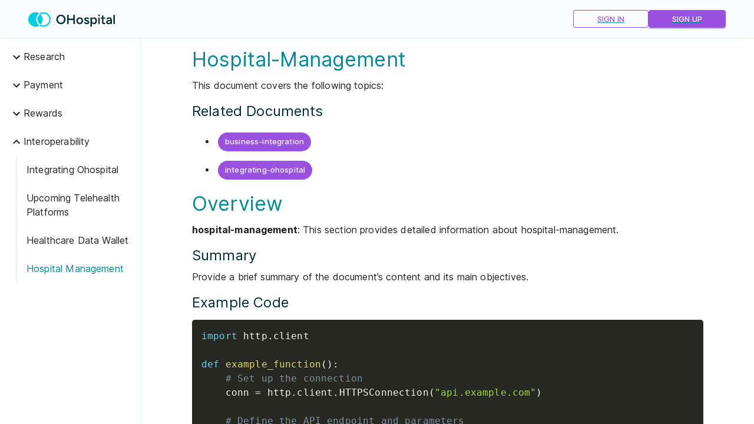

--- FILE ---
content_type: text/html; charset=utf-8
request_url: https://ohospital.health/docs/hospital-management
body_size: 14938
content:
<!DOCTYPE html><html lang="en"><head><meta charSet="utf-8"/><meta name="viewport" content="width=device-width, initial-scale=1"/><link rel="stylesheet" href="/_next/static/css/a524cfaa8075381c.css" data-precedence="next"/><link rel="preload" as="script" fetchPriority="low" href="/_next/static/chunks/webpack-ce30a938d4d2f750.js"/><script src="/_next/static/chunks/94c12b52-4e8c22f236a54441.js" async=""></script><script src="/_next/static/chunks/6842-2b6a8e76a1cfb2a6.js" async=""></script><script src="/_next/static/chunks/main-app-548bfe46b14d094d.js" async=""></script><script src="/_next/static/chunks/1013-b5ec27fc12629533.js" async=""></script><script src="/_next/static/chunks/967-e47acca260e522e0.js" async=""></script><script src="/_next/static/chunks/app/(docs)/docs/%5Bdoc%5D/loading-df7343d40640d446.js" async=""></script><script src="/_next/static/chunks/9214-99ec14ee64b59116.js" async=""></script><script src="/_next/static/chunks/9832-b834506372d0b8e6.js" async=""></script><script src="/_next/static/chunks/5104-c9456fb67888e478.js" async=""></script><script src="/_next/static/chunks/6797-4300612a3bc47c0f.js" async=""></script><script src="/_next/static/chunks/9196-749aa8aba53f85d9.js" async=""></script><script src="/_next/static/chunks/8190-ce5e239f2983f46b.js" async=""></script><script src="/_next/static/chunks/9968-9e7a6fcb7f523d25.js" async=""></script><script src="/_next/static/chunks/6965-db4130e0f9310dee.js" async=""></script><script src="/_next/static/chunks/4345-51c05e778722007f.js" async=""></script><script src="/_next/static/chunks/4270-48dba2fcf88413a1.js" async=""></script><script src="/_next/static/chunks/6495-061de8c059dbc1e4.js" async=""></script><script src="/_next/static/chunks/9903-8941a4aeb7d834cf.js" async=""></script><script src="/_next/static/chunks/app/(docs)/docs/layout-bbd4d3c1a48d9dae.js" async=""></script><script src="/_next/static/chunks/2889-e8ddad4d90d0a7c9.js" async=""></script><script src="/_next/static/chunks/1247-255913c27d744e94.js" async=""></script><script src="/_next/static/chunks/app/layout-d1a8d5c815cae209.js" async=""></script><script src="/_next/static/chunks/3149-e053013fdcc14a73.js" async=""></script><script src="/_next/static/chunks/app/(pages)/loading-10ee93f58029ec6f.js" async=""></script><link rel="preload" href="https://www.googletagmanager.com/gtm.js?id=G-RE1169QYCP" as="script"/><link rel="preload" href="/clarity-script.js" as="script"/><title>Ohospital - Docs | hospital management</title><meta name="description" content="Documentation for hospital-management"/><meta name="keywords" content="Ohospital, Virtual Health Solutions, Telemedicine, Digital Healthcare Platforms, Remote Patient Care, Healthtech Innovations, Telehealth Infrastructure, Virtual Hospital Setup, Healthcare Technology, African Health Solutions, Teleconsultation Tools, healthcare financing, insurtech, healthtech, African healthcare, fintech, AI in health, my dawa, nhif"/><meta name="next-size-adjust"/><script src="/_next/static/chunks/polyfills-78c92fac7aa8fdd8.js" noModule=""></script><style data-emotion="css-global o6gwfi">html{-webkit-font-smoothing:antialiased;-moz-osx-font-smoothing:grayscale;box-sizing:border-box;-webkit-text-size-adjust:100%;}*,*::before,*::after{box-sizing:inherit;}strong,b{font-weight:700;}body{margin:0;color:rgba(0, 0, 0, 0.87);font-family:"Roboto","Helvetica","Arial",sans-serif;font-weight:400;font-size:1rem;line-height:1.5;letter-spacing:0.00938em;background-color:#fff;}@media print{body{background-color:#fff;}}body::backdrop{background-color:#fff;}</style><style data-emotion="css-global 1w0p2ua">--var(header-height):40px;</style><style data-emotion="css-global animation-61bdi0">@-webkit-keyframes animation-61bdi0{0%{-webkit-transform:rotate(0deg);-moz-transform:rotate(0deg);-ms-transform:rotate(0deg);transform:rotate(0deg);}100%{-webkit-transform:rotate(360deg);-moz-transform:rotate(360deg);-ms-transform:rotate(360deg);transform:rotate(360deg);}}@keyframes animation-61bdi0{0%{-webkit-transform:rotate(0deg);-moz-transform:rotate(0deg);-ms-transform:rotate(0deg);transform:rotate(0deg);}100%{-webkit-transform:rotate(360deg);-moz-transform:rotate(360deg);-ms-transform:rotate(360deg);transform:rotate(360deg);}}</style><style data-emotion="css-global animation-1p2h4ri">@-webkit-keyframes animation-1p2h4ri{0%{stroke-dasharray:1px,200px;stroke-dashoffset:0;}50%{stroke-dasharray:100px,200px;stroke-dashoffset:-15px;}100%{stroke-dasharray:100px,200px;stroke-dashoffset:-125px;}}@keyframes animation-1p2h4ri{0%{stroke-dasharray:1px,200px;stroke-dashoffset:0;}50%{stroke-dasharray:100px,200px;stroke-dashoffset:-15px;}100%{stroke-dasharray:100px,200px;stroke-dashoffset:-125px;}}</style><style data-emotion="css uyx0wu 1d46i9g 51rhkg 7wvdqx 1ekb41w kjheb6 bg8vsq lb0xgt 1p2ig54 4mmor7 159qd9j 189ufih qqi79a 1cgnwq3 12z815k 1i4my8l 1k33q06 1wf493t 1yxmbwk vubbuv a3xyjy 9rw0v sph2n7 1whlqhj 21h51i qx72iz uy9mdq xf2y2o pnxm5o 1echnyc rud8n0 13o7eu2 14891ef">.css-uyx0wu{display:-webkit-box;display:-webkit-flex;display:-ms-flexbox;display:flex;-webkit-flex-direction:column;-ms-flex-direction:column;flex-direction:column;height:100vh;position:relative;}.css-1d46i9g{display:-webkit-box;display:-webkit-flex;display:-ms-flexbox;display:flex;-webkit-flex-direction:column;-ms-flex-direction:column;flex-direction:column;width:100%;box-sizing:border-box;-webkit-flex-shrink:0;-ms-flex-negative:0;flex-shrink:0;position:-webkit-sticky;position:sticky;z-index:1100;top:0;left:auto;right:0;background-color:#008999;color:#fff;box-shadow:none;background-color:transparent;background-image:none;border-radius:0;margin-top:0px;margin:0px;padding:0px;max-height:64px;}.css-51rhkg{background-color:#fff;color:#002E33;-webkit-transition:box-shadow 300ms cubic-bezier(0.4, 0, 0.2, 1) 0ms;transition:box-shadow 300ms cubic-bezier(0.4, 0, 0.2, 1) 0ms;box-shadow:0px 2px 4px -1px rgba(0,0,0,0.2),0px 4px 5px 0px rgba(0,0,0,0.14),0px 1px 10px 0px rgba(0,0,0,0.12);display:-webkit-box;display:-webkit-flex;display:-ms-flexbox;display:flex;-webkit-flex-direction:column;-ms-flex-direction:column;flex-direction:column;width:100%;box-sizing:border-box;-webkit-flex-shrink:0;-ms-flex-negative:0;flex-shrink:0;position:-webkit-sticky;position:sticky;z-index:1100;top:0;left:auto;right:0;background-color:#008999;color:#fff;box-shadow:none;background-color:transparent;background-image:none;border-radius:0;margin-top:0px;margin:0px;padding:0px;max-height:64px;}.css-7wvdqx{position:relative;display:-webkit-box;display:-webkit-flex;display:-ms-flexbox;display:flex;-webkit-align-items:center;-webkit-box-align:center;-ms-flex-align:center;align-items:center;padding-left:16px;padding-right:16px;min-height:56px;display:-webkit-box;display:-webkit-flex;display:-ms-flexbox;display:flex;-webkit-align-items:center;-webkit-box-align:center;-ms-flex-align:center;align-items:center;-webkit-box-pack:justify;-webkit-justify-content:space-between;justify-content:space-between;-webkit-flex-shrink:0;-ms-flex-negative:0;flex-shrink:0;border-radius:0;background-color:hsla(220, 60%, 99%, 0.8);-webkit-backdrop-filter:blur(24px);backdrop-filter:blur(24px);padding:0px;margin:0px;box-shadow:0 1px 1px hsla(210, 0%, 0%, 0.05),0 2px 4px hsla(210, 100%, 80%, 0.1);}@media (min-width:600px){.css-7wvdqx{padding-left:24px;padding-right:24px;}}@media (min-width:0px){@media (orientation: landscape){.css-7wvdqx{min-height:48px;}}}@media (min-width:600px){.css-7wvdqx{min-height:64px;}}.css-1ekb41w{width:100%;margin-left:auto;box-sizing:border-box;margin-right:auto;display:block;padding-left:16px;padding-right:16px;}@media (min-width:600px){.css-1ekb41w{padding-left:24px;padding-right:24px;}}@media (min-width:1536px){.css-1ekb41w{max-width:1536px;}}.css-kjheb6{-webkit-box-flex:1;-webkit-flex-grow:1;-ms-flex-positive:1;flex-grow:1;display:-webkit-box;display:-webkit-flex;display:-ms-flexbox;display:flex;-webkit-align-items:center;-webkit-box-align:center;-ms-flex-align:center;align-items:center;-webkit-box-pack:justify;-webkit-justify-content:space-between;justify-content:space-between;padding-left:0px;padding-right:0px;}.css-bg8vsq{-webkit-user-select:none;-moz-user-select:none;-ms-user-select:none;user-select:none;width:1em;height:1em;display:inline-block;-webkit-flex-shrink:0;-ms-flex-negative:0;flex-shrink:0;-webkit-transition:fill 200ms cubic-bezier(0.4, 0, 0.2, 1) 0ms;transition:fill 200ms cubic-bezier(0.4, 0, 0.2, 1) 0ms;font-size:1.5rem;margin-right:8px;margin-top:8px;}@media (min-width:0px){.css-bg8vsq{height:30px;width:100px;}}@media (min-width:900px){.css-bg8vsq{height:40px;width:150px;}}.css-lb0xgt{gap:16px;}@media (min-width:0px){.css-lb0xgt{display:none;}}@media (min-width:900px){.css-lb0xgt{display:-webkit-box;display:-webkit-flex;display:-ms-flexbox;display:flex;}}.css-1p2ig54{font-family:'__Inter_35e491','__Inter_Fallback_35e491';font-weight:500;font-size:0.8125rem;line-height:1.75;text-transform:uppercase;min-width:64px;padding:3px 9px;border-radius:4px;-webkit-transition:background-color 250ms cubic-bezier(0.4, 0, 0.2, 1) 0ms,box-shadow 250ms cubic-bezier(0.4, 0, 0.2, 1) 0ms,border-color 250ms cubic-bezier(0.4, 0, 0.2, 1) 0ms,color 250ms cubic-bezier(0.4, 0, 0.2, 1) 0ms;transition:background-color 250ms cubic-bezier(0.4, 0, 0.2, 1) 0ms,box-shadow 250ms cubic-bezier(0.4, 0, 0.2, 1) 0ms,border-color 250ms cubic-bezier(0.4, 0, 0.2, 1) 0ms,color 250ms cubic-bezier(0.4, 0, 0.2, 1) 0ms;border:1px solid rgba(0, 137, 153, 0.5);color:#008999;-webkit-transition:scale 0.5s ease;transition:scale 0.5s ease;scale:0.99;padding-left:40px;padding-right:40px;color:#9b51e0;border-color:#9b51e0;}.css-1p2ig54:hover{-webkit-text-decoration:none;text-decoration:none;background-color:rgba(0, 137, 153, 0.04);border:1px solid #008999;}@media (hover: none){.css-1p2ig54:hover{background-color:transparent;}}.css-1p2ig54.Mui-disabled{color:rgba(0, 0, 0, 0.26);border:1px solid rgba(0, 0, 0, 0.12);}.css-1p2ig54:hover{background-color:#0099f9;color:#fff;-webkit-transition:scale 0.5s ease;transition:scale 0.5s ease;scale:1.05;border-color:#0099f9;}.css-4mmor7{display:-webkit-inline-box;display:-webkit-inline-flex;display:-ms-inline-flexbox;display:inline-flex;-webkit-align-items:center;-webkit-box-align:center;-ms-flex-align:center;align-items:center;-webkit-box-pack:center;-ms-flex-pack:center;-webkit-justify-content:center;justify-content:center;position:relative;box-sizing:border-box;-webkit-tap-highlight-color:transparent;background-color:transparent;outline:0;border:0;margin:0;border-radius:0;padding:0;cursor:pointer;-webkit-user-select:none;-moz-user-select:none;-ms-user-select:none;user-select:none;vertical-align:middle;-moz-appearance:none;-webkit-appearance:none;-webkit-text-decoration:none;text-decoration:none;color:inherit;font-family:'__Inter_35e491','__Inter_Fallback_35e491';font-weight:500;font-size:0.8125rem;line-height:1.75;text-transform:uppercase;min-width:64px;padding:3px 9px;border-radius:4px;-webkit-transition:background-color 250ms cubic-bezier(0.4, 0, 0.2, 1) 0ms,box-shadow 250ms cubic-bezier(0.4, 0, 0.2, 1) 0ms,border-color 250ms cubic-bezier(0.4, 0, 0.2, 1) 0ms,color 250ms cubic-bezier(0.4, 0, 0.2, 1) 0ms;transition:background-color 250ms cubic-bezier(0.4, 0, 0.2, 1) 0ms,box-shadow 250ms cubic-bezier(0.4, 0, 0.2, 1) 0ms,border-color 250ms cubic-bezier(0.4, 0, 0.2, 1) 0ms,color 250ms cubic-bezier(0.4, 0, 0.2, 1) 0ms;border:1px solid rgba(0, 137, 153, 0.5);color:#008999;-webkit-transition:scale 0.5s ease;transition:scale 0.5s ease;scale:0.99;padding-left:40px;padding-right:40px;color:#9b51e0;border-color:#9b51e0;}.css-4mmor7::-moz-focus-inner{border-style:none;}.css-4mmor7.Mui-disabled{pointer-events:none;cursor:default;}@media print{.css-4mmor7{-webkit-print-color-adjust:exact;color-adjust:exact;}}.css-4mmor7:hover{-webkit-text-decoration:none;text-decoration:none;background-color:rgba(0, 137, 153, 0.04);border:1px solid #008999;}@media (hover: none){.css-4mmor7:hover{background-color:transparent;}}.css-4mmor7.Mui-disabled{color:rgba(0, 0, 0, 0.26);border:1px solid rgba(0, 0, 0, 0.12);}.css-4mmor7:hover{background-color:#0099f9;color:#fff;-webkit-transition:scale 0.5s ease;transition:scale 0.5s ease;scale:1.05;border-color:#0099f9;}.css-159qd9j{font-family:'__Inter_35e491','__Inter_Fallback_35e491';font-weight:500;font-size:0.8125rem;line-height:1.75;text-transform:uppercase;min-width:64px;padding:4px 10px;border-radius:4px;-webkit-transition:background-color 250ms cubic-bezier(0.4, 0, 0.2, 1) 0ms,box-shadow 250ms cubic-bezier(0.4, 0, 0.2, 1) 0ms,border-color 250ms cubic-bezier(0.4, 0, 0.2, 1) 0ms,color 250ms cubic-bezier(0.4, 0, 0.2, 1) 0ms;transition:background-color 250ms cubic-bezier(0.4, 0, 0.2, 1) 0ms,box-shadow 250ms cubic-bezier(0.4, 0, 0.2, 1) 0ms,border-color 250ms cubic-bezier(0.4, 0, 0.2, 1) 0ms,color 250ms cubic-bezier(0.4, 0, 0.2, 1) 0ms;color:#fff;background-color:#008999;box-shadow:0px 3px 1px -2px rgba(0,0,0,0.2),0px 2px 2px 0px rgba(0,0,0,0.14),0px 1px 5px 0px rgba(0,0,0,0.12);-webkit-transition:scale 0.5s ease;transition:scale 0.5s ease;scale:0.99;padding-left:40px;padding-right:40px;color:#fff;background-color:#9b51e0;}.css-159qd9j:hover{-webkit-text-decoration:none;text-decoration:none;background-color:#05c1d6;box-shadow:0px 2px 4px -1px rgba(0,0,0,0.2),0px 4px 5px 0px rgba(0,0,0,0.14),0px 1px 10px 0px rgba(0,0,0,0.12);}@media (hover: none){.css-159qd9j:hover{background-color:#008999;}}.css-159qd9j:active{box-shadow:0px 5px 5px -3px rgba(0,0,0,0.2),0px 8px 10px 1px rgba(0,0,0,0.14),0px 3px 14px 2px rgba(0,0,0,0.12);}.css-159qd9j.Mui-focusVisible{box-shadow:0px 3px 5px -1px rgba(0,0,0,0.2),0px 6px 10px 0px rgba(0,0,0,0.14),0px 1px 18px 0px rgba(0,0,0,0.12);}.css-159qd9j.Mui-disabled{color:rgba(0, 0, 0, 0.26);box-shadow:none;background-color:rgba(0, 0, 0, 0.12);}.css-159qd9j:hover{background-color:#0099f9;color:#fff;-webkit-transition:scale 0.5s ease;transition:scale 0.5s ease;scale:1.05;border-color:#0099f9;}.css-159qd9j:hover{background-color:#9b51e0;}.css-189ufih{display:-webkit-inline-box;display:-webkit-inline-flex;display:-ms-inline-flexbox;display:inline-flex;-webkit-align-items:center;-webkit-box-align:center;-ms-flex-align:center;align-items:center;-webkit-box-pack:center;-ms-flex-pack:center;-webkit-justify-content:center;justify-content:center;position:relative;box-sizing:border-box;-webkit-tap-highlight-color:transparent;background-color:transparent;outline:0;border:0;margin:0;border-radius:0;padding:0;cursor:pointer;-webkit-user-select:none;-moz-user-select:none;-ms-user-select:none;user-select:none;vertical-align:middle;-moz-appearance:none;-webkit-appearance:none;-webkit-text-decoration:none;text-decoration:none;color:inherit;font-family:'__Inter_35e491','__Inter_Fallback_35e491';font-weight:500;font-size:0.8125rem;line-height:1.75;text-transform:uppercase;min-width:64px;padding:4px 10px;border-radius:4px;-webkit-transition:background-color 250ms cubic-bezier(0.4, 0, 0.2, 1) 0ms,box-shadow 250ms cubic-bezier(0.4, 0, 0.2, 1) 0ms,border-color 250ms cubic-bezier(0.4, 0, 0.2, 1) 0ms,color 250ms cubic-bezier(0.4, 0, 0.2, 1) 0ms;transition:background-color 250ms cubic-bezier(0.4, 0, 0.2, 1) 0ms,box-shadow 250ms cubic-bezier(0.4, 0, 0.2, 1) 0ms,border-color 250ms cubic-bezier(0.4, 0, 0.2, 1) 0ms,color 250ms cubic-bezier(0.4, 0, 0.2, 1) 0ms;color:#fff;background-color:#008999;box-shadow:0px 3px 1px -2px rgba(0,0,0,0.2),0px 2px 2px 0px rgba(0,0,0,0.14),0px 1px 5px 0px rgba(0,0,0,0.12);-webkit-transition:scale 0.5s ease;transition:scale 0.5s ease;scale:0.99;padding-left:40px;padding-right:40px;color:#fff;background-color:#9b51e0;}.css-189ufih::-moz-focus-inner{border-style:none;}.css-189ufih.Mui-disabled{pointer-events:none;cursor:default;}@media print{.css-189ufih{-webkit-print-color-adjust:exact;color-adjust:exact;}}.css-189ufih:hover{-webkit-text-decoration:none;text-decoration:none;background-color:#05c1d6;box-shadow:0px 2px 4px -1px rgba(0,0,0,0.2),0px 4px 5px 0px rgba(0,0,0,0.14),0px 1px 10px 0px rgba(0,0,0,0.12);}@media (hover: none){.css-189ufih:hover{background-color:#008999;}}.css-189ufih:active{box-shadow:0px 5px 5px -3px rgba(0,0,0,0.2),0px 8px 10px 1px rgba(0,0,0,0.14),0px 3px 14px 2px rgba(0,0,0,0.12);}.css-189ufih.Mui-focusVisible{box-shadow:0px 3px 5px -1px rgba(0,0,0,0.2),0px 6px 10px 0px rgba(0,0,0,0.14),0px 1px 18px 0px rgba(0,0,0,0.12);}.css-189ufih.Mui-disabled{color:rgba(0, 0, 0, 0.26);box-shadow:none;background-color:rgba(0, 0, 0, 0.12);}.css-189ufih:hover{background-color:#0099f9;color:#fff;-webkit-transition:scale 0.5s ease;transition:scale 0.5s ease;scale:1.05;border-color:#0099f9;}.css-189ufih:hover{background-color:#9b51e0;}.css-qqi79a{-webkit-align-items:center;-webkit-box-align:center;-ms-flex-align:center;align-items:center;}@media (min-width:600px){.css-qqi79a{display:-webkit-box;display:-webkit-flex;display:-ms-flexbox;display:flex;}}@media (min-width:900px){.css-qqi79a{display:none;}}.css-1cgnwq3{display:-webkit-box;display:-webkit-flex;display:-ms-flexbox;display:flex;-webkit-flex-direction:row;-ms-flex-direction:row;flex-direction:row;-webkit-box-flex-wrap:nowrap;-webkit-flex-wrap:nowrap;-ms-flex-wrap:nowrap;flex-wrap:nowrap;-webkit-align-items:center;-webkit-box-align:center;-ms-flex-align:center;align-items:center;}.css-12z815k{font-family:'__Inter_35e491','__Inter_Fallback_35e491';font-weight:500;font-size:0.875rem;line-height:1.75;text-transform:uppercase;min-width:64px;padding:5px 15px;border-radius:4px;-webkit-transition:background-color 250ms cubic-bezier(0.4, 0, 0.2, 1) 0ms,box-shadow 250ms cubic-bezier(0.4, 0, 0.2, 1) 0ms,border-color 250ms cubic-bezier(0.4, 0, 0.2, 1) 0ms,color 250ms cubic-bezier(0.4, 0, 0.2, 1) 0ms;transition:background-color 250ms cubic-bezier(0.4, 0, 0.2, 1) 0ms,box-shadow 250ms cubic-bezier(0.4, 0, 0.2, 1) 0ms,border-color 250ms cubic-bezier(0.4, 0, 0.2, 1) 0ms,color 250ms cubic-bezier(0.4, 0, 0.2, 1) 0ms;border:1px solid rgba(0, 137, 153, 0.5);color:#008999;-webkit-transition:scale 0.5s ease;transition:scale 0.5s ease;scale:0.99;margin-right:32px;padding-top:0px;padding-bottom:0px;}.css-12z815k:hover{-webkit-text-decoration:none;text-decoration:none;background-color:rgba(0, 137, 153, 0.04);border:1px solid #008999;}@media (hover: none){.css-12z815k:hover{background-color:transparent;}}.css-12z815k.Mui-disabled{color:rgba(0, 0, 0, 0.26);border:1px solid rgba(0, 0, 0, 0.12);}.css-12z815k:hover{background-color:#0099f9;color:#fff;-webkit-transition:scale 0.5s ease;transition:scale 0.5s ease;scale:1.05;border-color:#0099f9;}.css-1i4my8l{display:-webkit-inline-box;display:-webkit-inline-flex;display:-ms-inline-flexbox;display:inline-flex;-webkit-align-items:center;-webkit-box-align:center;-ms-flex-align:center;align-items:center;-webkit-box-pack:center;-ms-flex-pack:center;-webkit-justify-content:center;justify-content:center;position:relative;box-sizing:border-box;-webkit-tap-highlight-color:transparent;background-color:transparent;outline:0;border:0;margin:0;border-radius:0;padding:0;cursor:pointer;-webkit-user-select:none;-moz-user-select:none;-ms-user-select:none;user-select:none;vertical-align:middle;-moz-appearance:none;-webkit-appearance:none;-webkit-text-decoration:none;text-decoration:none;color:inherit;font-family:'__Inter_35e491','__Inter_Fallback_35e491';font-weight:500;font-size:0.875rem;line-height:1.75;text-transform:uppercase;min-width:64px;padding:5px 15px;border-radius:4px;-webkit-transition:background-color 250ms cubic-bezier(0.4, 0, 0.2, 1) 0ms,box-shadow 250ms cubic-bezier(0.4, 0, 0.2, 1) 0ms,border-color 250ms cubic-bezier(0.4, 0, 0.2, 1) 0ms,color 250ms cubic-bezier(0.4, 0, 0.2, 1) 0ms;transition:background-color 250ms cubic-bezier(0.4, 0, 0.2, 1) 0ms,box-shadow 250ms cubic-bezier(0.4, 0, 0.2, 1) 0ms,border-color 250ms cubic-bezier(0.4, 0, 0.2, 1) 0ms,color 250ms cubic-bezier(0.4, 0, 0.2, 1) 0ms;border:1px solid rgba(0, 137, 153, 0.5);color:#008999;-webkit-transition:scale 0.5s ease;transition:scale 0.5s ease;scale:0.99;margin-right:32px;padding-top:0px;padding-bottom:0px;}.css-1i4my8l::-moz-focus-inner{border-style:none;}.css-1i4my8l.Mui-disabled{pointer-events:none;cursor:default;}@media print{.css-1i4my8l{-webkit-print-color-adjust:exact;color-adjust:exact;}}.css-1i4my8l:hover{-webkit-text-decoration:none;text-decoration:none;background-color:rgba(0, 137, 153, 0.04);border:1px solid #008999;}@media (hover: none){.css-1i4my8l:hover{background-color:transparent;}}.css-1i4my8l.Mui-disabled{color:rgba(0, 0, 0, 0.26);border:1px solid rgba(0, 0, 0, 0.12);}.css-1i4my8l:hover{background-color:#0099f9;color:#fff;-webkit-transition:scale 0.5s ease;transition:scale 0.5s ease;scale:1.05;border-color:#0099f9;}.css-1k33q06{-webkit-user-select:none;-moz-user-select:none;-ms-user-select:none;user-select:none;width:1em;height:1em;display:inline-block;fill:currentColor;-webkit-flex-shrink:0;-ms-flex-negative:0;flex-shrink:0;-webkit-transition:fill 200ms cubic-bezier(0.4, 0, 0.2, 1) 0ms;transition:fill 200ms cubic-bezier(0.4, 0, 0.2, 1) 0ms;font-size:1.25rem;}.css-1wf493t{text-align:center;-webkit-flex:0 0 auto;-ms-flex:0 0 auto;flex:0 0 auto;font-size:1.5rem;padding:8px;border-radius:50%;overflow:visible;color:rgba(0, 0, 0, 0.54);-webkit-transition:background-color 150ms cubic-bezier(0.4, 0, 0.2, 1) 0ms;transition:background-color 150ms cubic-bezier(0.4, 0, 0.2, 1) 0ms;}.css-1wf493t:hover{background-color:rgba(0, 0, 0, 0.04);}@media (hover: none){.css-1wf493t:hover{background-color:transparent;}}.css-1wf493t.Mui-disabled{background-color:transparent;color:rgba(0, 0, 0, 0.26);}.css-1yxmbwk{display:-webkit-inline-box;display:-webkit-inline-flex;display:-ms-inline-flexbox;display:inline-flex;-webkit-align-items:center;-webkit-box-align:center;-ms-flex-align:center;align-items:center;-webkit-box-pack:center;-ms-flex-pack:center;-webkit-justify-content:center;justify-content:center;position:relative;box-sizing:border-box;-webkit-tap-highlight-color:transparent;background-color:transparent;outline:0;border:0;margin:0;border-radius:0;padding:0;cursor:pointer;-webkit-user-select:none;-moz-user-select:none;-ms-user-select:none;user-select:none;vertical-align:middle;-moz-appearance:none;-webkit-appearance:none;-webkit-text-decoration:none;text-decoration:none;color:inherit;text-align:center;-webkit-flex:0 0 auto;-ms-flex:0 0 auto;flex:0 0 auto;font-size:1.5rem;padding:8px;border-radius:50%;overflow:visible;color:rgba(0, 0, 0, 0.54);-webkit-transition:background-color 150ms cubic-bezier(0.4, 0, 0.2, 1) 0ms;transition:background-color 150ms cubic-bezier(0.4, 0, 0.2, 1) 0ms;}.css-1yxmbwk::-moz-focus-inner{border-style:none;}.css-1yxmbwk.Mui-disabled{pointer-events:none;cursor:default;}@media print{.css-1yxmbwk{-webkit-print-color-adjust:exact;color-adjust:exact;}}.css-1yxmbwk:hover{background-color:rgba(0, 0, 0, 0.04);}@media (hover: none){.css-1yxmbwk:hover{background-color:transparent;}}.css-1yxmbwk.Mui-disabled{background-color:transparent;color:rgba(0, 0, 0, 0.26);}.css-vubbuv{-webkit-user-select:none;-moz-user-select:none;-ms-user-select:none;user-select:none;width:1em;height:1em;display:inline-block;fill:currentColor;-webkit-flex-shrink:0;-ms-flex-negative:0;flex-shrink:0;-webkit-transition:fill 200ms cubic-bezier(0.4, 0, 0.2, 1) 0ms;transition:fill 200ms cubic-bezier(0.4, 0, 0.2, 1) 0ms;font-size:1.5rem;}.css-a3xyjy{z-index:1200;}.css-9rw0v{display:-webkit-box;display:-webkit-flex;display:-ms-flexbox;display:flex;-webkit-box-flex:1;-webkit-flex-grow:1;-ms-flex-positive:1;flex-grow:1;overflow:hidden;}.css-sph2n7{-webkit-flex-direction:column;-ms-flex-direction:column;flex-direction:column;height:100%;overflow:auto;border-right:1px solid;border-color:#00899920;}@media (min-width:0px){.css-sph2n7{display:none;width:0;}}@media (min-width:900px){.css-sph2n7{display:-webkit-box;display:-webkit-flex;display:-ms-flexbox;display:flex;width:240px;}}.css-1whlqhj{list-style:none;margin:0;padding:0;position:relative;padding-top:8px;padding-bottom:8px;overflow-y:auto;}.css-21h51i{display:-webkit-box;display:-webkit-flex;display:-ms-flexbox;display:flex;-webkit-box-pack:start;-ms-flex-pack:start;-webkit-justify-content:flex-start;justify-content:flex-start;-webkit-align-items:center;-webkit-box-align:center;-ms-flex-align:center;align-items:center;position:relative;-webkit-text-decoration:none;text-decoration:none;width:100%;box-sizing:border-box;text-align:left;padding-top:8px;padding-bottom:8px;padding-left:16px;padding-right:16px;cursor:pointer;font-weight:700;}.css-21h51i.Mui-focusVisible{background-color:rgba(0, 0, 0, 0.12);}.css-21h51i.Mui-selected{background-color:rgba(0, 137, 153, 0.08);}.css-21h51i.Mui-selected.Mui-focusVisible{background-color:rgba(0, 137, 153, 0.2);}.css-21h51i.Mui-disabled{opacity:0.38;}.css-qx72iz{-webkit-user-select:none;-moz-user-select:none;-ms-user-select:none;user-select:none;width:1em;height:1em;display:inline-block;fill:currentColor;-webkit-flex-shrink:0;-ms-flex-negative:0;flex-shrink:0;-webkit-transition:fill 200ms cubic-bezier(0.4, 0, 0.2, 1) 0ms;transition:fill 200ms cubic-bezier(0.4, 0, 0.2, 1) 0ms;font-size:1.5rem;margin-top:2px;}.css-uy9mdq{-webkit-flex:1 1 auto;-ms-flex:1 1 auto;flex:1 1 auto;min-width:0;margin-top:4px;margin-bottom:4px;font-weight:700;}.css-xf2y2o{margin:0;font-family:'__Inter_35e491','__Inter_Fallback_35e491';font-weight:400;font-size:1rem;line-height:1.5;display:block;}.css-pnxm5o{-webkit-box-flex:1;-webkit-flex-grow:1;-ms-flex-positive:1;flex-grow:1;background-color:#fff;overflow:auto;}.css-1echnyc{position:fixed;top:0;left:0;}.css-rud8n0{display:inline-block;color:#008999;-webkit-animation:animation-61bdi0 1.4s linear infinite;animation:animation-61bdi0 1.4s linear infinite;}.css-13o7eu2{display:block;}.css-14891ef{stroke:currentColor;stroke-dasharray:80px,200px;stroke-dashoffset:0;-webkit-animation:animation-1p2h4ri 1.4s ease-in-out infinite;animation:animation-1p2h4ri 1.4s ease-in-out infinite;}</style></head><body><!--$--><div class="MuiBox-root css-uyx0wu"><header class="MuiPaper-root MuiPaper-elevation MuiPaper-elevation4 MuiAppBar-root MuiAppBar-colorPrimary MuiAppBar-positionSticky css-51rhkg"><div class="MuiToolbar-root MuiToolbar-gutters MuiToolbar-regular css-7wvdqx"><div class="MuiContainer-root MuiContainer-maxWidthXl css-1ekb41w"><div class="MuiBox-root css-kjheb6"><a style="border:none" href="/"><svg class="MuiSvgIcon-root MuiSvgIcon-fontSizeMedium css-bg8vsq" focusable="false" aria-hidden="true" viewBox="0 0 135 28" width="155" height="48" fill="none" xmlns="http://www.w3.org/2000/svg"><circle cx="11" cy="14" r="11" fill="#00CCE4"></circle><path d="M34.0996 14C34.0996 20.0751 29.1747 25 23.0996 25C17.0245 25 12.0996 20.0751 12.0996 14C12.0996 7.92487 17.0245 3 23.0996 3C29.1747 3 34.0996 7.92487 34.0996 14ZM13.8596 14C13.8596 19.1031 17.9965 23.24 23.0996 23.24C28.2027 23.24 32.3396 19.1031 32.3396 14C32.3396 8.89689 28.2027 4.76 23.0996 4.76C17.9965 4.76 13.8596 8.89689 13.8596 14Z" fill="#00CCE4"></path><path d="M34.0996 14C34.0996 20.0751 29.1747 25 23.0996 25C17.0245 25 12.0996 20.0751 12.0996 14C12.0996 7.92487 17.0245 3 23.0996 3C29.1747 3 34.0996 7.92487 34.0996 14ZM13.8596 14C13.8596 19.1031 17.9965 23.24 23.0996 23.24C28.2027 23.24 32.3396 19.1031 32.3396 14C32.3396 8.89689 28.2027 4.76 23.0996 4.76C17.9965 4.76 13.8596 8.89689 13.8596 14Z" fill="#00CCE4"></path><path d="M17.0496 4.80005C15.4688 5.77515 14.4357 6.97242 13.5222 8.58962C12.6086 10.2068 12.1194 12.029 12.1002 13.8863C12.081 15.7436 12.5324 17.5755 13.4123 19.2113C14.2923 20.847 15.4893 22.1924 17.0496 23.2L18.5396 22.03C17.2289 21.1837 15.7015 19.7515 14.9623 18.3775C14.2232 17.0035 13.844 15.4646 13.8601 13.9045C13.8762 12.3444 14.2872 10.8137 15.0546 9.45529C15.822 8.09684 17.2217 6.79912 18.5496 5.98003L17.0496 4.80005Z" fill="white"></path><path d="M49.9796 21.24C48.5929 21.24 47.3663 20.9333 46.2996 20.32C45.2329 19.7067 44.3929 18.8533 43.7796 17.76C43.1796 16.6667 42.8796 15.4133 42.8796 14C42.8796 12.5867 43.1796 11.34 43.7796 10.26C44.3929 9.16667 45.2263 8.31333 46.2796 7.7C47.3329 7.07333 48.5463 6.76 49.9196 6.76C51.3063 6.76 52.5263 7.07333 53.5796 7.7C54.6463 8.31333 55.4729 9.16667 56.0596 10.26C56.6596 11.34 56.9596 12.5867 56.9596 14C56.9596 15.4133 56.6596 16.6667 56.0596 17.76C55.4729 18.8533 54.6529 19.7067 53.5996 20.32C52.5596 20.9333 51.3529 21.24 49.9796 21.24ZM49.9796 19.12C50.8863 19.12 51.6863 18.9 52.3796 18.46C53.0729 18.02 53.6129 17.42 53.9996 16.66C54.3996 15.8867 54.5996 15 54.5996 14C54.5996 13.0133 54.3996 12.1333 53.9996 11.36C53.5996 10.5867 53.0463 9.98667 52.3396 9.56C51.6463 9.12 50.8396 8.9 49.9196 8.9C49.0129 8.9 48.2063 9.12 47.4996 9.56C46.8063 9.98667 46.2529 10.5867 45.8396 11.36C45.4396 12.12 45.2396 13 45.2396 14C45.2396 15 45.4396 15.8867 45.8396 16.66C46.2529 17.42 46.8129 18.02 47.5196 18.46C48.2396 18.9 49.0596 19.12 49.9796 19.12ZM68.7837 21V7H71.1037V21H68.7837ZM59.4237 21V7H61.7437V21H59.4237ZM61.2437 14.88V12.76H69.7237V14.88H61.2437ZM78.6037 21.24C77.6037 21.24 76.7103 21.02 75.9237 20.58C75.1503 20.1267 74.5437 19.5067 74.1037 18.72C73.6637 17.9333 73.4437 17.0267 73.4437 16C73.4437 14.9733 73.657 14.0667 74.0837 13.28C74.5237 12.4933 75.1303 11.88 75.9037 11.44C76.677 10.9867 77.5637 10.76 78.5637 10.76C79.5637 10.76 80.4503 10.9867 81.2237 11.44C81.997 11.88 82.597 12.4933 83.0237 13.28C83.4637 14.0667 83.6837 14.9733 83.6837 16C83.6837 17.0267 83.4703 17.9333 83.0437 18.72C82.617 19.5067 82.017 20.1267 81.2437 20.58C80.4703 21.02 79.5903 21.24 78.6037 21.24ZM78.6037 19.18C79.1503 19.18 79.637 19.0467 80.0637 18.78C80.4903 18.5 80.8237 18.1267 81.0637 17.66C81.3037 17.18 81.4237 16.6267 81.4237 16C81.4237 15.3733 81.297 14.8267 81.0437 14.36C80.8037 13.88 80.4703 13.5067 80.0437 13.24C79.617 12.96 79.1237 12.82 78.5637 12.82C78.0037 12.82 77.5103 12.9533 77.0837 13.22C76.657 13.4867 76.3237 13.86 76.0837 14.34C75.8437 14.82 75.7237 15.3733 75.7237 16C75.7237 16.6267 75.8437 17.18 76.0837 17.66C76.337 18.1267 76.677 18.5 77.1037 18.78C77.5437 19.0467 78.0437 19.18 78.6037 19.18ZM89.2648 21.24C88.5981 21.24 87.9848 21.14 87.4248 20.94C86.8648 20.74 86.3848 20.46 85.9848 20.1C85.5848 19.7267 85.2781 19.2933 85.0648 18.8L87.0048 17.94C87.2048 18.3133 87.4981 18.6267 87.8848 18.88C88.2848 19.1333 88.7248 19.26 89.2048 19.26C89.7248 19.26 90.1381 19.1733 90.4448 19C90.7648 18.8133 90.9248 18.56 90.9248 18.24C90.9248 17.9333 90.8048 17.7 90.5648 17.54C90.3248 17.3667 89.9848 17.2267 89.5448 17.12L88.6048 16.86C87.6581 16.62 86.9181 16.24 86.3848 15.72C85.8514 15.1867 85.5848 14.58 85.5848 13.9C85.5848 12.9 85.9048 12.1267 86.5448 11.58C87.1981 11.0333 88.1314 10.76 89.3448 10.76C89.9581 10.76 90.5181 10.8533 91.0248 11.04C91.5448 11.2133 91.9914 11.4667 92.3648 11.8C92.7381 12.12 92.9981 12.5 93.1448 12.94L91.2848 13.78C91.1514 13.4467 90.8981 13.1933 90.5248 13.02C90.1514 12.8333 89.7381 12.74 89.2848 12.74C88.8314 12.74 88.4781 12.84 88.2248 13.04C87.9714 13.2267 87.8448 13.4933 87.8448 13.84C87.8448 14.04 87.9581 14.2267 88.1848 14.4C88.4114 14.56 88.7381 14.6933 89.1648 14.8L90.3448 15.08C90.9981 15.24 91.5314 15.4933 91.9448 15.84C92.3581 16.1733 92.6648 16.5533 92.8648 16.98C93.0648 17.3933 93.1648 17.8133 93.1648 18.24C93.1648 18.84 92.9914 19.3667 92.6448 19.82C92.3114 20.2733 91.8514 20.6267 91.2648 20.88C90.6781 21.12 90.0114 21.24 89.2648 21.24ZM95.0412 25V11H97.1412L97.2812 12.84V25H95.0412ZM100.441 21.24C99.6012 21.24 98.8745 21.0267 98.2612 20.6C97.6612 20.16 97.2012 19.5467 96.8812 18.76C96.5612 17.9733 96.4012 17.0533 96.4012 16C96.4012 14.9333 96.5612 14.0133 96.8812 13.24C97.2012 12.4533 97.6612 11.8467 98.2612 11.42C98.8745 10.98 99.6012 10.76 100.441 10.76C101.348 10.76 102.135 10.98 102.801 11.42C103.481 11.8467 104.008 12.4533 104.381 13.24C104.768 14.0133 104.961 14.9333 104.961 16C104.961 17.0533 104.768 17.9733 104.381 18.76C104.008 19.5467 103.481 20.16 102.801 20.6C102.135 21.0267 101.348 21.24 100.441 21.24ZM99.8812 19.2C100.415 19.2 100.888 19.0667 101.301 18.8C101.715 18.52 102.041 18.14 102.281 17.66C102.535 17.18 102.661 16.6267 102.661 16C102.661 15.3733 102.541 14.82 102.301 14.34C102.075 13.86 101.755 13.4867 101.341 13.22C100.928 12.9533 100.448 12.82 99.9012 12.82C99.3945 12.82 98.9412 12.9533 98.5412 13.22C98.1412 13.4867 97.8278 13.86 97.6012 14.34C97.3878 14.82 97.2812 15.3733 97.2812 16C97.2812 16.6267 97.3878 17.18 97.6012 17.66C97.8278 18.14 98.1345 18.52 98.5212 18.8C98.9212 19.0667 99.3745 19.2 99.8812 19.2ZM107.015 21V11H109.235V21H107.015ZM108.135 9.1C107.775 9.1 107.461 8.97333 107.195 8.72C106.941 8.45333 106.815 8.14 106.815 7.78C106.815 7.42 106.941 7.11333 107.195 6.86C107.461 6.60667 107.775 6.48 108.135 6.48C108.495 6.48 108.801 6.60667 109.055 6.86C109.321 7.11333 109.455 7.42 109.455 7.78C109.455 8.14 109.321 8.45333 109.055 8.72C108.801 8.97333 108.495 9.1 108.135 9.1ZM115.855 21.24C114.801 21.24 113.995 20.98 113.435 20.46C112.888 19.9267 112.615 19.1667 112.615 18.18V7.88H114.835V17.76C114.835 18.2267 114.941 18.58 115.155 18.82C115.381 19.06 115.708 19.18 116.135 19.18C116.268 19.18 116.415 19.1533 116.575 19.1C116.735 19.0467 116.915 18.9467 117.115 18.8L117.935 20.5C117.588 20.74 117.241 20.92 116.895 21.04C116.548 21.1733 116.201 21.24 115.855 21.24ZM110.955 12.92V11H117.535V12.92H110.955ZM125.69 21L125.59 19.12V15.86C125.59 15.18 125.516 14.6133 125.37 14.16C125.236 13.6933 125.01 13.34 124.69 13.1C124.383 12.8467 123.97 12.72 123.45 12.72C122.97 12.72 122.55 12.82 122.19 13.02C121.83 13.22 121.523 13.5333 121.27 13.96L119.31 13.24C119.523 12.8 119.803 12.3933 120.15 12.02C120.51 11.6333 120.956 11.3267 121.49 11.1C122.036 10.8733 122.69 10.76 123.45 10.76C124.423 10.76 125.236 10.9533 125.89 11.34C126.543 11.7133 127.023 12.2533 127.33 12.96C127.65 13.6667 127.81 14.52 127.81 15.52L127.75 21H125.69ZM122.81 21.24C121.61 21.24 120.676 20.9733 120.01 20.44C119.356 19.9067 119.03 19.1533 119.03 18.18C119.03 17.14 119.376 16.3467 120.07 15.8C120.776 15.2533 121.756 14.98 123.01 14.98H125.69V16.7H123.73C122.836 16.7 122.21 16.8267 121.85 17.08C121.49 17.32 121.31 17.6667 121.31 18.12C121.31 18.5067 121.463 18.8133 121.77 19.04C122.09 19.2533 122.53 19.36 123.09 19.36C123.596 19.36 124.036 19.2467 124.41 19.02C124.783 18.7933 125.07 18.4933 125.27 18.12C125.483 17.7467 125.59 17.3267 125.59 16.86H126.25C126.25 18.22 125.976 19.2933 125.43 20.08C124.883 20.8533 124.01 21.24 122.81 21.24ZM130.078 21V7H132.318V21H130.078Z" fill="#002E33"></path></svg></a><div class="MuiBox-root css-lb0xgt"><a href="waitlist"><span class="MuiButtonBase-root MuiButton-root MuiButton-outlined MuiButton-outlinedPrimary MuiButton-sizeSmall MuiButton-outlinedSizeSmall MuiButton-colorPrimary MuiButton-root MuiButton-outlined MuiButton-outlinedPrimary MuiButton-sizeSmall MuiButton-outlinedSizeSmall MuiButton-colorPrimary css-4mmor7" tabindex="0" role="button">Sign in</span></a><a href="/waitlist"><span class="MuiButtonBase-root MuiButton-root MuiButton-contained MuiButton-containedPrimary MuiButton-sizeSmall MuiButton-containedSizeSmall MuiButton-colorPrimary MuiButton-root MuiButton-contained MuiButton-containedPrimary MuiButton-sizeSmall MuiButton-containedSizeSmall MuiButton-colorPrimary css-189ufih" tabindex="0" role="button">Sign up</span></a></div></div></div><div class="MuiBox-root css-qqi79a"><div class="MuiBox-root css-1cgnwq3"><a href="/download"><span class="MuiButtonBase-root MuiButton-root MuiButton-outlined MuiButton-outlinedPrimary MuiButton-sizeMedium MuiButton-outlinedSizeMedium MuiButton-colorPrimary MuiButton-root MuiButton-outlined MuiButton-outlinedPrimary MuiButton-sizeMedium MuiButton-outlinedSizeMedium MuiButton-colorPrimary css-1i4my8l" tabindex="0" role="button"><svg class="MuiSvgIcon-root MuiSvgIcon-fontSizeSmall css-1k33q06" focusable="false" aria-hidden="true" viewBox="0 0 24 24" data-testid="DownloadIcon"><path d="M5 20h14v-2H5zM19 9h-4V3H9v6H5l7 7z"></path></svg> Download</span></a><button class="MuiButtonBase-root MuiIconButton-root MuiIconButton-sizeMedium css-1yxmbwk" tabindex="0" type="button" aria-label="Menu button"><svg class="MuiSvgIcon-root MuiSvgIcon-fontSizeMedium css-vubbuv" focusable="false" aria-hidden="true" viewBox="0 0 24 24" data-testid="MenuIcon"><path d="M3 18h18v-2H3zm0-5h18v-2H3zm0-7v2h18V6z"></path></svg></button></div></div></div></header><div class="MuiBox-root css-9rw0v"><div style="position:sticky;top:0"><div class="MuiBox-root css-sph2n7"><nav class="MuiList-root MuiList-padding css-1whlqhj"><li class="MuiListItem-root MuiListItem-gutters MuiListItem-padding css-21h51i"><svg class="MuiSvgIcon-root MuiSvgIcon-fontSizeMedium css-qx72iz" focusable="false" aria-hidden="true" viewBox="0 0 24 24" data-testid="ExpandMoreIcon"><path d="M16.59 8.59 12 13.17 7.41 8.59 6 10l6 6 6-6z"></path></svg><div class="MuiListItemText-root css-uy9mdq"><span class="MuiTypography-root MuiTypography-body1 MuiListItemText-primary css-xf2y2o">Research</span></div></li><li class="MuiListItem-root MuiListItem-gutters MuiListItem-padding css-21h51i"><svg class="MuiSvgIcon-root MuiSvgIcon-fontSizeMedium css-qx72iz" focusable="false" aria-hidden="true" viewBox="0 0 24 24" data-testid="ExpandMoreIcon"><path d="M16.59 8.59 12 13.17 7.41 8.59 6 10l6 6 6-6z"></path></svg><div class="MuiListItemText-root css-uy9mdq"><span class="MuiTypography-root MuiTypography-body1 MuiListItemText-primary css-xf2y2o">Payment</span></div></li><li class="MuiListItem-root MuiListItem-gutters MuiListItem-padding css-21h51i"><svg class="MuiSvgIcon-root MuiSvgIcon-fontSizeMedium css-qx72iz" focusable="false" aria-hidden="true" viewBox="0 0 24 24" data-testid="ExpandMoreIcon"><path d="M16.59 8.59 12 13.17 7.41 8.59 6 10l6 6 6-6z"></path></svg><div class="MuiListItemText-root css-uy9mdq"><span class="MuiTypography-root MuiTypography-body1 MuiListItemText-primary css-xf2y2o">Rewards</span></div></li><li class="MuiListItem-root MuiListItem-gutters MuiListItem-padding css-21h51i"><svg class="MuiSvgIcon-root MuiSvgIcon-fontSizeMedium css-qx72iz" focusable="false" aria-hidden="true" viewBox="0 0 24 24" data-testid="ExpandMoreIcon"><path d="M16.59 8.59 12 13.17 7.41 8.59 6 10l6 6 6-6z"></path></svg><div class="MuiListItemText-root css-uy9mdq"><span class="MuiTypography-root MuiTypography-body1 MuiListItemText-primary css-xf2y2o">Interoperability</span></div></li></nav></div></div><main class="MuiBox-root css-pnxm5o"><!--$?--><template id="B:0"></template><div class="MuiBox-root css-1echnyc"><span class="MuiCircularProgress-root MuiCircularProgress-indeterminate MuiCircularProgress-colorPrimary css-rud8n0" style="width:40px;height:40px" role="progressbar"><svg class="MuiCircularProgress-svg css-13o7eu2" viewBox="22 22 44 44"><circle class="MuiCircularProgress-circle MuiCircularProgress-circleIndeterminate css-14891ef" cx="44" cy="44" r="20.2" fill="none" stroke-width="3.6"></circle></svg></span></div><!--/$--></main></div></div><!--/$--> <script src="/_next/static/chunks/webpack-ce30a938d4d2f750.js" async=""></script><div hidden id="S:0"><template id="P:1"></template></div><script>(self.__next_f=self.__next_f||[]).push([0]);self.__next_f.push([2,null])</script><script>self.__next_f.push([1,"1:HL[\"/_next/static/media/c9a5bc6a7c948fb0-s.p.woff2\",\"font\",{\"crossOrigin\":\"\",\"type\":\"font/woff2\"}]\n2:HL[\"/_next/static/css/a524cfaa8075381c.css\",\"style\"]\n"])</script><script>self.__next_f.push([1,"3:I[9148,[],\"\"]\n6:I[36731,[],\"\"]\n8:I[52923,[],\"\"]\n9:I[98894,[\"1013\",\"static/chunks/1013-b5ec27fc12629533.js\",\"967\",\"static/chunks/967-e47acca260e522e0.js\",\"7497\",\"static/chunks/app/(docs)/docs/%5Bdoc%5D/loading-df7343d40640d446.js\"],\"\"]\na:I[42272,[\"1013\",\"static/chunks/1013-b5ec27fc12629533.js\",\"967\",\"static/chunks/967-e47acca260e522e0.js\",\"7497\",\"static/chunks/app/(docs)/docs/%5Bdoc%5D/loading-df7343d40640d446.js\"],\"\"]\nb:I[89903,[\"1013\",\"static/chunks/1013-b5ec27fc12629533.js\",\"967\",\"static/chunks/967-e47acca260e522e0.js\",\"9214\",\"static/chunks/9214-99ec14ee64b59116.js\",\"9832\",\"static/chunks/9832-b834506372d0b8e6.js\",\"5104\",\"static/chunks/5104-c9456fb67888e478.js\",\"6797\",\"static/chunks/6797-4300612a3bc47c0f.js\",\"9196\",\"static/chunks/9196-749aa8aba53f85d9.js\",\"8190\",\"static/chunks/8190-ce5e239f2983f46b.js\",\"9968\",\"static/chunks/9968-9e7a6fcb7f523d25.js\",\"6965\",\"static/chunks/6965-db4130e0f9310dee.js\",\"4345\",\"static/chunks/4345-51c05e778722007f.js\",\"4270\",\"static/chunks/4270-48dba2fcf88413a1.js\",\"6495\",\"static/chunks/6495-061de8c059dbc1e4.js\",\"9903\",\"static/chunks/9903-8941a4aeb7d834cf.js\",\"636\",\"static/chunks/app/(docs)/docs/layout-bbd4d3c1a48d9dae.js\"],\"default\"]\nc:I[2461,[\"1013\",\"static/chunks/1013-b5ec27fc12629533.js\",\"967\",\"static/chunks/967-e47acca260e522e0.js\",\"9214\",\"static/chunks/9214-99ec14ee64b59116.js\",\"9832\",\"static/chunks/9832-b834506372d0b8e6.js\",\"5104\",\"static/chunks/5104-c9456fb67888e478.js\",\"6797\",\"static/chunks/6797-4300612a3bc47c0f.js\",\"9196\",\"static/chunks/9196-749aa8aba53f85d9.js\",\"8190\",\"static/chunks/8190-ce5e239f2983f46b.js\",\"9968\",\"static/chunks/9968-9e7a6fcb7f523d25.js\",\"6965\",\"static/chunks/6965-db4130e0f9310dee.js\",\"4345\",\"static/chunks/4345-51c05e778722007f.js\",\"4270\",\"static/chunks/4270-48dba2fcf88413a1.js\",\"6495\",\"static/chunks/6495-061de8c059dbc1e4.js\",\"9903\",\"static/chunks/9903-8941a4aeb7d834cf.js\",\"636\",\"static/chunks/app/(docs)/docs/layout-bbd4d3c1a48d9dae.js\"],\"default\"]\nd:I[77247,[\"1013\",\"static/chunks/1013-b5ec27fc12629533.js\",\"967\",\"static/chunks/967-e47acca260e522e0.js\",\"288"])</script><script>self.__next_f.push([1,"9\",\"static/chunks/2889-e8ddad4d90d0a7c9.js\",\"1247\",\"static/chunks/1247-255913c27d744e94.js\",\"3185\",\"static/chunks/app/layout-d1a8d5c815cae209.js\"],\"default\"]\ne:I[40955,[\"1013\",\"static/chunks/1013-b5ec27fc12629533.js\",\"967\",\"static/chunks/967-e47acca260e522e0.js\",\"2889\",\"static/chunks/2889-e8ddad4d90d0a7c9.js\",\"1247\",\"static/chunks/1247-255913c27d744e94.js\",\"3185\",\"static/chunks/app/layout-d1a8d5c815cae209.js\"],\"default\"]\nf:I[26432,[\"1013\",\"static/chunks/1013-b5ec27fc12629533.js\",\"967\",\"static/chunks/967-e47acca260e522e0.js\",\"2889\",\"static/chunks/2889-e8ddad4d90d0a7c9.js\",\"1247\",\"static/chunks/1247-255913c27d744e94.js\",\"3185\",\"static/chunks/app/layout-d1a8d5c815cae209.js\"],\"\"]\n10:I[43915,[\"1013\",\"static/chunks/1013-b5ec27fc12629533.js\",\"967\",\"static/chunks/967-e47acca260e522e0.js\",\"2889\",\"static/chunks/2889-e8ddad4d90d0a7c9.js\",\"1247\",\"static/chunks/1247-255913c27d744e94.js\",\"3185\",\"static/chunks/app/layout-d1a8d5c815cae209.js\"],\"ThemeProvider\"]\n11:I[72479,[\"1013\",\"static/chunks/1013-b5ec27fc12629533.js\",\"967\",\"static/chunks/967-e47acca260e522e0.js\",\"2889\",\"static/chunks/2889-e8ddad4d90d0a7c9.js\",\"1247\",\"static/chunks/1247-255913c27d744e94.js\",\"3185\",\"static/chunks/app/layout-d1a8d5c815cae209.js\"],\"default\"]\n16:I[21987,[\"1013\",\"static/chunks/1013-b5ec27fc12629533.js\",\"967\",\"static/chunks/967-e47acca260e522e0.js\",\"2889\",\"static/chunks/2889-e8ddad4d90d0a7c9.js\",\"1247\",\"static/chunks/1247-255913c27d744e94.js\",\"3185\",\"static/chunks/app/layout-d1a8d5c815cae209.js\"],\"GoogleTagManager\"]\n17:I[43500,[\"1013\",\"static/chunks/1013-b5ec27fc12629533.js\",\"967\",\"static/chunks/967-e47acca260e522e0.js\",\"2889\",\"static/chunks/2889-e8ddad4d90d0a7c9.js\",\"1247\",\"static/chunks/1247-255913c27d744e94.js\",\"3185\",\"static/chunks/app/layout-d1a8d5c815cae209.js\"],\"\"]\n18:I[15704,[\"1013\",\"static/chunks/1013-b5ec27fc12629533.js\",\"967\",\"static/chunks/967-e47acca260e522e0.js\",\"3149\",\"static/chunks/3149-e053013fdcc14a73.js\",\"2284\",\"static/chunks/app/(pages)/loading-10ee93f58029ec6f.js\"],\"\"]\n1a:I[31304,[],\"\"]\n7:[\"doc\",\"hospital-management\",\"d\"]\n12:{\"fo"])</script><script>self.__next_f.push([1,"ntFamily\":\"system-ui,\\\"Segoe UI\\\",Roboto,Helvetica,Arial,sans-serif,\\\"Apple Color Emoji\\\",\\\"Segoe UI Emoji\\\"\",\"height\":\"100vh\",\"textAlign\":\"center\",\"display\":\"flex\",\"flexDirection\":\"column\",\"alignItems\":\"center\",\"justifyContent\":\"center\"}\n13:{\"display\":\"inline-block\",\"margin\":\"0 20px 0 0\",\"padding\":\"0 23px 0 0\",\"fontSize\":24,\"fontWeight\":500,\"verticalAlign\":\"top\",\"lineHeight\":\"49px\"}\n14:{\"display\":\"inline-block\"}\n15:{\"fontSize\":14,\"fontWeight\":400,\"lineHeight\":\"49px\",\"margin\":0}\n1b:[]\n"])</script><script>self.__next_f.push([1,"0:[[[\"$\",\"link\",\"0\",{\"rel\":\"stylesheet\",\"href\":\"/_next/static/css/a524cfaa8075381c.css\",\"precedence\":\"next\",\"crossOrigin\":\"$undefined\"}]],[\"$\",\"$L3\",null,{\"buildId\":\"THBBfMYAKrte9H86_YLPd\",\"assetPrefix\":\"\",\"initialCanonicalUrl\":\"/docs/hospital-management\",\"initialTree\":[\"\",{\"children\":[\"(docs)\",{\"children\":[\"docs\",{\"children\":[[\"doc\",\"hospital-management\",\"d\"],{\"children\":[\"__PAGE__\",{}]}]}]}]},\"$undefined\",\"$undefined\",true],\"initialSeedData\":[\"\",{\"children\":[\"(docs)\",{\"children\":[\"docs\",{\"children\":[[\"doc\",\"hospital-management\",\"d\"],{\"children\":[\"__PAGE__\",{},[[\"$L4\",\"$L5\"],null],null]},[\"$\",\"$L6\",null,{\"parallelRouterKey\":\"children\",\"segmentPath\":[\"children\",\"(docs)\",\"children\",\"docs\",\"children\",\"$7\",\"children\"],\"error\":\"$undefined\",\"errorStyles\":\"$undefined\",\"errorScripts\":\"$undefined\",\"template\":[\"$\",\"$L8\",null,{}],\"templateStyles\":\"$undefined\",\"templateScripts\":\"$undefined\",\"notFound\":\"$undefined\",\"notFoundStyles\":\"$undefined\",\"styles\":null}],[[\"$\",\"$L9\",null,{\"sx\":{\"position\":\"fixed\",\"top\":0,\"left\":0},\"children\":[\"$\",\"$La\",null,{}]}],[],[]]]},[[\"$\",\"$L9\",null,{\"sx\":{\"display\":\"flex\",\"flexDirection\":\"column\",\"height\":\"100vh\",\"position\":\"relative\"},\"children\":[[\"$\",\"$Lb\",null,{}],[\"$\",\"$L9\",null,{\"sx\":{\"display\":\"flex\",\"flexGrow\":1,\"overflow\":\"hidden\"},\"children\":[[\"$\",\"$Lc\",null,{\"content\":[{\"heading\":\"Research\",\"items\":[{\"title\":\"Healthcare Forms\",\"link\":\"/docs/healthcare-forms\"},{\"title\":\"Research\",\"link\":\"/docs/research\"},{\"title\":\"Surveys\",\"link\":\"/docs/surveys\"},{\"title\":\"Healthcare Rewards\",\"link\":\"/docs/healthcare-rewards\"}]},{\"heading\":\"Payment\",\"items\":[{\"title\":\"Loans\",\"link\":\"/docs/loans\"},{\"title\":\"Insurance\",\"link\":\"/docs/insurance\"},{\"title\":\"Savings\",\"link\":\"/docs/savings\"},{\"title\":\"Business Integration\",\"link\":\"/docs/business-integration\"}]},{\"heading\":\"Rewards\",\"items\":[{\"title\":\"For Doctors\",\"link\":\"/docs/for-doctors\"},{\"title\":\"For Healthcare Business\",\"link\":\"/docs/for-healthcare-business\"}]},{\"heading\":\"Interoperability\",\"items\":[{\"title\":\"Integrating Ohospital\",\"link\":\"/docs/integrating-ohospital\"},{\"title\":\"Upcoming Telehealth Platforms\",\"link\":\"/docs/upcoming-telehealth-platforms\"},{\"title\":\"Healthcare Data Wallet\",\"link\":\"/docs/healthcare-data-wallet\"},{\"title\":\"Hospital Management\",\"link\":\"/docs/hospital-management\"}]}]}],[\"$\",\"$L9\",null,{\"component\":\"main\",\"sx\":{\"flexGrow\":1,\"bgcolor\":\"background.default\",\"overflow\":\"auto\"},\"children\":[\"$\",\"$L6\",null,{\"parallelRouterKey\":\"children\",\"segmentPath\":[\"children\",\"(docs)\",\"children\",\"docs\",\"children\"],\"error\":\"$undefined\",\"errorStyles\":\"$undefined\",\"errorScripts\":\"$undefined\",\"template\":[\"$\",\"$L8\",null,{}],\"templateStyles\":\"$undefined\",\"templateScripts\":\"$undefined\",\"notFound\":\"$undefined\",\"notFoundStyles\":\"$undefined\",\"styles\":null}]}]]}]]}],null],null]},[\"$\",\"$L6\",null,{\"parallelRouterKey\":\"children\",\"segmentPath\":[\"children\",\"(docs)\",\"children\"],\"error\":\"$undefined\",\"errorStyles\":\"$undefined\",\"errorScripts\":\"$undefined\",\"template\":[\"$\",\"$L8\",null,{}],\"templateStyles\":\"$undefined\",\"templateScripts\":\"$undefined\",\"notFound\":[[\"$\",\"title\",null,{\"children\":\"404: This page could not be found.\"}],[\"$\",\"div\",null,{\"style\":{\"fontFamily\":\"system-ui,\\\"Segoe UI\\\",Roboto,Helvetica,Arial,sans-serif,\\\"Apple Color Emoji\\\",\\\"Segoe UI Emoji\\\"\",\"height\":\"100vh\",\"textAlign\":\"center\",\"display\":\"flex\",\"flexDirection\":\"column\",\"alignItems\":\"center\",\"justifyContent\":\"center\"},\"children\":[\"$\",\"div\",null,{\"children\":[[\"$\",\"style\",null,{\"dangerouslySetInnerHTML\":{\"__html\":\"body{color:#000;background:#fff;margin:0}.next-error-h1{border-right:1px solid rgba(0,0,0,.3)}@media (prefers-color-scheme:dark){body{color:#fff;background:#000}.next-error-h1{border-right:1px solid rgba(255,255,255,.3)}}\"}}],[\"$\",\"h1\",null,{\"className\":\"next-error-h1\",\"style\":{\"display\":\"inline-block\",\"margin\":\"0 20px 0 0\",\"padding\":\"0 23px 0 0\",\"fontSize\":24,\"fontWeight\":500,\"verticalAlign\":\"top\",\"lineHeight\":\"49px\"},\"children\":\"404\"}],[\"$\",\"div\",null,{\"style\":{\"display\":\"inline-block\"},\"children\":[\"$\",\"h2\",null,{\"style\":{\"fontSize\":14,\"fontWeight\":400,\"lineHeight\":\"49px\",\"margin\":0},\"children\":\"This page could not be found.\"}]}]]}]}]],\"notFoundStyles\":[],\"styles\":null}],null]},[[\"$\",\"html\",null,{\"lang\":\"en\",\"children\":[\"$\",\"body\",null,{\"children\":[[\"$\",\"$Ld\",null,{\"options\":{\"key\":\"css\"},\"children\":[[\"$\",\"$Le\",null,{}],[\"$\",\"$Lf\",null,{\"styles\":{\"--var(header-height)\":\"40px\"}}],[\"$\",\"$L10\",null,{\"theme\":\"$11\",\"children\":[[\"$\",\"$L6\",null,{\"parallelRouterKey\":\"children\",\"segmentPath\":[\"children\"],\"error\":\"$undefined\",\"errorStyles\":\"$undefined\",\"errorScripts\":\"$undefined\",\"template\":[\"$\",\"$L8\",null,{}],\"templateStyles\":\"$undefined\",\"templateScripts\":\"$undefined\",\"notFound\":[[\"$\",\"title\",null,{\"children\":\"404: This page could not be found.\"}],[\"$\",\"div\",null,{\"style\":\"$12\",\"children\":[\"$\",\"div\",null,{\"children\":[[\"$\",\"style\",null,{\"dangerouslySetInnerHTML\":{\"__html\":\"body{color:#000;background:#fff;margin:0}.next-error-h1{border-right:1px solid rgba(0,0,0,.3)}@media (prefers-color-scheme:dark){body{color:#fff;background:#000}.next-error-h1{border-right:1px solid rgba(255,255,255,.3)}}\"}}],[\"$\",\"h1\",null,{\"className\":\"next-error-h1\",\"style\":\"$13\",\"children\":\"404\"}],[\"$\",\"div\",null,{\"style\":\"$14\",\"children\":[\"$\",\"h2\",null,{\"style\":\"$15\",\"children\":\"This page could not be found.\"}]}]]}]}]],\"notFoundStyles\":[],\"styles\":null}],\" \"]}]]}],[\"$\",\"$L16\",null,{\"gtmId\":\"G-RE1169QYCP\"}],[\"$\",\"$L17\",null,{\"src\":\"/clarity-script.js\"}]]}]}],null],[[\"$\",\"$L9\",null,{\"sx\":{\"position\":\"fixed\",\"top\":0,\"left\":0},\"children\":[\"$\",\"$L18\",null,{}]}],[],[]]],\"couldBeIntercepted\":false,\"initialHead\":[null,\"$L19\"],\"globalErrorComponent\":\"$1a\",\"missingSlots\":\"$W1b\"}]]\n"])</script><script>self.__next_f.push([1,"19:[[\"$\",\"meta\",\"0\",{\"name\":\"viewport\",\"content\":\"width=device-width, initial-scale=1\"}],[\"$\",\"meta\",\"1\",{\"charSet\":\"utf-8\"}],[\"$\",\"title\",\"2\",{\"children\":\"Ohospital - Docs | hospital management\"}],[\"$\",\"meta\",\"3\",{\"name\":\"description\",\"content\":\"Documentation for hospital-management\"}],[\"$\",\"meta\",\"4\",{\"name\":\"keywords\",\"content\":\"Ohospital, Virtual Health Solutions, Telemedicine, Digital Healthcare Platforms, Remote Patient Care, Healthtech Innovations, Telehealth Infrastructure, Virtual Hospital Setup, Healthcare Technology, African Health Solutions, Teleconsultation Tools, healthcare financing, insurtech, healthtech, African healthcare, fintech, AI in health, my dawa, nhif\"}],[\"$\",\"meta\",\"5\",{\"name\":\"next-size-adjust\"}]]\n4:null\n"])</script><script>self.__next_f.push([1,"1c:I[95891,[\"1013\",\"static/chunks/1013-b5ec27fc12629533.js\",\"967\",\"static/chunks/967-e47acca260e522e0.js\",\"9214\",\"static/chunks/9214-99ec14ee64b59116.js\",\"9832\",\"static/chunks/9832-b834506372d0b8e6.js\",\"5934\",\"static/chunks/5934-95d6bd29960c6758.js\",\"9460\",\"static/chunks/app/(docs)/docs/%5Bdoc%5D/page-5bd69a401b801957.js\"],\"\"]\n1d:I[39633,[\"1013\",\"static/chunks/1013-b5ec27fc12629533.js\",\"967\",\"static/chunks/967-e47acca260e522e0.js\",\"9214\",\"static/chunks/9214-99ec14ee64b59116.js\",\"9832\",\"static/chunks/9832-b834506372d0b8e6.js\",\"5934\",\"static/chunks/5934-95d6bd29960c6758.js\",\"9460\",\"static/chunks/app/(docs)/docs/%5Bdoc%5D/page-5bd69a401b801957.js\"],\"\"]\n"])</script><script>self.__next_f.push([1,"5:[\"$\",\"$L9\",null,{\"maxWidth\":\"md\",\"sx\":{\"padding\":2,\"mx\":\"auto\"},\"children\":[\"$\",\"$L9\",null,{\"sx\":{\"padding\":0,\"maxWidth\":\"100%\",\"overflow\":\"hidden\",\"fontFamily\":\"'Roboto', 'Helvetica', 'Arial', sans-serif\"},\"children\":[[\"$\",\"$L1c\",null,{\"variant\":\"h4\",\"gutterBottom\":true,\"sx\":{\"color\":\"#008999\",\"textTransform\":\"capitalize !important\"},\"children\":\"hospital-management\"}],\"\\n\",[\"$\",\"$L1c\",null,{\"variant\":\"body1\",\"paragraph\":true,\"children\":\"This document covers the following topics:\"}],\"\\n\",[\"$\",\"$L1c\",null,{\"variant\":\"h5\",\"gutterBottom\":true,\"sx\":{\"color\":\"text.primary\",\"textTransform\":\"capitalize !important\"},\"children\":\"Related Documents\"}],\"\\n\",[\"$\",\"ul\",\"ul-0\",{\"children\":[\"\\n\",[\"$\",\"$L1c\",null,{\"component\":\"li\",\"sx\":{\"marginBottom\":1,\"listStyleType\":\"auto\"},\"children\":[\"$\",\"$L1d\",null,{\"label\":\"business-integration\",\"component\":\"a\",\"href\":\"business-integration\",\"clickable\":true,\"sx\":{\"margin\":0.5,\"backgroundColor\":\"#9b51e0\",\"color\":\"#fff\"}}]}],\"\\n\",[\"$\",\"$L1c\",null,{\"component\":\"li\",\"sx\":{\"marginBottom\":1,\"listStyleType\":\"auto\"},\"children\":[\"$\",\"$L1d\",null,{\"label\":\"integrating-ohospital\",\"component\":\"a\",\"href\":\"integrating-ohospital\",\"clickable\":true,\"sx\":{\"margin\":0.5,\"backgroundColor\":\"#9b51e0\",\"color\":\"#fff\"}}]}],\"\\n\"]}],\"\\n\",[\"$\",\"$L1c\",null,{\"variant\":\"h4\",\"gutterBottom\":true,\"sx\":{\"color\":\"#008999\",\"textTransform\":\"capitalize !important\"},\"children\":\"Overview\"}],\"\\n\",[\"$\",\"$L1c\",null,{\"variant\":\"body1\",\"paragraph\":true,\"children\":[[\"$\",\"strong\",\"strong-0\",{\"children\":\"hospital-management\"}],\": This section provides detailed information about hospital-management.\"]}],\"\\n\",[\"$\",\"$L1c\",null,{\"variant\":\"h5\",\"gutterBottom\":true,\"sx\":{\"color\":\"text.primary\",\"textTransform\":\"capitalize !important\"},\"children\":\"Summary\"}],\"\\n\",[\"$\",\"$L1c\",null,{\"variant\":\"body1\",\"paragraph\":true,\"children\":\"Provide a brief summary of the document’s content and its main objectives.\"}],\"\\n\",[\"$\",\"$L1c\",null,{\"variant\":\"h5\",\"gutterBottom\":true,\"sx\":{\"color\":\"text.primary\",\"textTransform\":\"capitalize !important\"},\"children\":\"Example code\"}],\"\\n\",[\"$\",\"pre\",\"pre-0\",{\"children\":[\"$\",\"div\",null,{\"style\":{\"color\":\"#f8f8f2\",\"background\":\"#272822\",\"textShadow\":\"0 1px rgba(0, 0, 0, 0.3)\",\"fontFamily\":\"Consolas, Monaco, 'Andale Mono', 'Ubuntu Mono', monospace\",\"fontSize\":\"1em\",\"textAlign\":\"left\",\"whiteSpace\":\"pre\",\"wordSpacing\":\"normal\",\"wordBreak\":\"normal\",\"wordWrap\":\"normal\",\"lineHeight\":\"1.5\",\"MozTabSize\":\"4\",\"OTabSize\":\"4\",\"tabSize\":\"4\",\"WebkitHyphens\":\"none\",\"MozHyphens\":\"none\",\"msHyphens\":\"none\",\"hyphens\":\"none\",\"padding\":\"1em\",\"margin\":\".5em 0\",\"overflow\":\"auto\",\"borderRadius\":\"0.3em\"},\"children\":[\"$\",\"code\",null,{\"className\":\"language-python\",\"style\":{\"color\":\"#f8f8f2\",\"background\":\"none\",\"textShadow\":\"0 1px rgba(0, 0, 0, 0.3)\",\"fontFamily\":\"Consolas, Monaco, 'Andale Mono', 'Ubuntu Mono', monospace\",\"fontSize\":\"1em\",\"textAlign\":\"left\",\"whiteSpace\":\"pre\",\"wordSpacing\":\"normal\",\"wordBreak\":\"normal\",\"wordWrap\":\"normal\",\"lineHeight\":\"1.5\",\"MozTabSize\":\"4\",\"OTabSize\":\"4\",\"tabSize\":\"4\",\"WebkitHyphens\":\"none\",\"MozHyphens\":\"none\",\"msHyphens\":\"none\",\"hyphens\":\"none\"},\"children\":[false,[[\"$\",\"span\",\"code-segement0\",{\"className\":\"token\",\"style\":{\"color\":\"#66d9ef\"},\"children\":[\"import\"]}],[\"$\",\"span\",\"code-segement1\",{\"className\":\"$undefined\",\"style\":{},\"children\":[\" http\"]}],[\"$\",\"span\",\"code-segement2\",{\"className\":\"token\",\"style\":{\"color\":\"#f8f8f2\"},\"children\":[\".\"]}],[\"$\",\"span\",\"code-segement3\",{\"className\":\"$undefined\",\"style\":{},\"children\":[\"client\\n\"]}],\"\\n\",[\"$\",\"span\",\"code-segement5\",{\"className\":\"$undefined\",\"style\":{},\"children\":[\"\"]}],[\"$\",\"span\",\"code-segement6\",{\"className\":\"token\",\"style\":{\"color\":\"#66d9ef\"},\"children\":[\"def\"]}],[\"$\",\"span\",\"code-segement7\",{\"className\":\"$undefined\",\"style\":{},\"children\":[\" \"]}],[\"$\",\"span\",\"code-segement8\",{\"className\":\"token\",\"style\":{\"color\":\"#e6db74\"},\"children\":[\"example_function\"]}],[\"$\",\"span\",\"code-segement9\",{\"className\":\"token\",\"style\":{\"color\":\"#f8f8f2\"},\"children\":[\"(\"]}],[\"$\",\"span\",\"code-segement10\",{\"className\":\"token\",\"style\":{\"color\":\"#f8f8f2\"},\"children\":[\")\"]}],[\"$\",\"span\",\"code-segement11\",{\"className\":\"token\",\"style\":{\"color\":\"#f8f8f2\"},\"children\":[\":\"]}],[\"$\",\"span\",\"code-segement12\",{\"className\":\"$undefined\",\"style\":{},\"children\":[\"\\n\"]}],[\"$\",\"span\",\"code-segement13\",{\"className\":\"$undefined\",\"style\":{},\"children\":[\"    \"]}],[\"$\",\"span\",\"code-segement14\",{\"className\":\"token\",\"style\":{\"color\":\"#8292a2\"},\"children\":[\"# Set up the connection\"]}],[\"$\",\"span\",\"code-segement15\",{\"className\":\"$undefined\",\"style\":{},\"children\":[\"\\n\"]}],[\"$\",\"span\",\"code-segement16\",{\"className\":\"$undefined\",\"style\":{},\"children\":[\"    conn \"]}],[\"$\",\"span\",\"code-segement17\",{\"className\":\"token\",\"style\":{\"color\":\"#f8f8f2\"},\"children\":[\"=\"]}],[\"$\",\"span\",\"code-segement18\",{\"className\":\"$undefined\",\"style\":{},\"children\":[\" http\"]}],[\"$\",\"span\",\"code-segement19\",{\"className\":\"token\",\"style\":{\"color\":\"#f8f8f2\"},\"children\":[\".\"]}],[\"$\",\"span\",\"code-segement20\",{\"className\":\"$undefined\",\"style\":{},\"children\":[\"client\"]}],[\"$\",\"span\",\"code-segement21\",{\"className\":\"token\",\"style\":{\"color\":\"#f8f8f2\"},\"children\":[\".\"]}],[\"$\",\"span\",\"code-segement22\",{\"className\":\"$undefined\",\"style\":{},\"children\":[\"HTTPSConnection\"]}],[\"$\",\"span\",\"code-segement23\",{\"className\":\"token\",\"style\":{\"color\":\"#f8f8f2\"},\"children\":[\"(\"]}],[\"$\",\"span\",\"code-segement24\",{\"className\":\"token\",\"style\":{\"color\":\"#a6e22e\"},\"children\":[\"\\\"api.example.com\\\"\"]}],[\"$\",\"span\",\"code-segement25\",{\"className\":\"token\",\"style\":{\"color\":\"#f8f8f2\"},\"children\":[\")\"]}],[\"$\",\"span\",\"code-segement26\",{\"className\":\"$undefined\",\"style\":{},\"children\":[\"\\n\"]}],\"\\n\",[\"$\",\"span\",\"code-segement28\",{\"className\":\"$undefined\",\"style\":{},\"children\":[\"    \"]}],[\"$\",\"span\",\"code-segement29\",{\"className\":\"token\",\"style\":{\"color\":\"#8292a2\"},\"children\":[\"# Define the API endpoint and parameters\"]}],[\"$\",\"span\",\"code-segement30\",{\"className\":\"$undefined\",\"style\":{},\"children\":[\"\\n\"]}],[\"$\",\"span\",\"code-segement31\",{\"className\":\"$undefined\",\"style\":{},\"children\":[\"    endpoint \"]}],[\"$\",\"span\",\"code-segement32\",{\"className\":\"token\",\"style\":{\"color\":\"#f8f8f2\"},\"children\":[\"=\"]}],[\"$\",\"span\",\"code-segement33\",{\"className\":\"$undefined\",\"style\":{},\"children\":[\" \"]}],[\"$\",\"span\",\"code-segement34\",{\"className\":\"token\",\"style\":{\"color\":\"#a6e22e\"},\"children\":[\"\\\"/path/to/endpoint\\\"\"]}],[\"$\",\"span\",\"code-segement35\",{\"className\":\"$undefined\",\"style\":{},\"children\":[\"\\n\"]}],[\"$\",\"span\",\"code-segement36\",{\"className\":\"$undefined\",\"style\":{},\"children\":[\"    headers \"]}],[\"$\",\"span\",\"code-segement37\",{\"className\":\"token\",\"style\":{\"color\":\"#f8f8f2\"},\"children\":[\"=\"]}],[\"$\",\"span\",\"code-segement38\",{\"className\":\"$undefined\",\"style\":{},\"children\":[\" \"]}],[\"$\",\"span\",\"code-segement39\",{\"className\":\"token\",\"style\":{\"color\":\"#f8f8f2\"},\"children\":[\"{\"]}],[\"$\",\"span\",\"code-segement40\",{\"className\":\"token\",\"style\":{\"color\":\"#a6e22e\"},\"children\":[\"'Content-Type'\"]}],[\"$\",\"span\",\"code-segement41\",{\"className\":\"token\",\"style\":{\"color\":\"#f8f8f2\"},\"children\":[\":\"]}],[\"$\",\"span\",\"code-segement42\",{\"className\":\"$undefined\",\"style\":{},\"children\":[\" \"]}],[\"$\",\"span\",\"code-segement43\",{\"className\":\"token\",\"style\":{\"color\":\"#a6e22e\"},\"children\":[\"'application/json'\"]}],[\"$\",\"span\",\"code-segement44\",{\"className\":\"token\",\"style\":{\"color\":\"#f8f8f2\"},\"children\":[\"}\"]}],[\"$\",\"span\",\"code-segement45\",{\"className\":\"$undefined\",\"style\":{},\"children\":[\"\\n\"]}],[\"$\",\"span\",\"code-segement46\",{\"className\":\"$undefined\",\"style\":{},\"children\":[\"    params \"]}],[\"$\",\"span\",\"code-segement47\",{\"className\":\"token\",\"style\":{\"color\":\"#f8f8f2\"},\"children\":[\"=\"]}],[\"$\",\"span\",\"code-segement48\",{\"className\":\"$undefined\",\"style\":{},\"children\":[\" \"]}],[\"$\",\"span\",\"code-segement49\",{\"className\":\"token\",\"style\":{\"color\":\"#a6e22e\"},\"children\":[\"'{\\\"key\\\": \\\"value\\\"}'\"]}],[\"$\",\"span\",\"code-segement50\",{\"className\":\"$undefined\",\"style\":{},\"children\":[\"\\n\"]}],\"\\n\",[\"$\",\"span\",\"code-segement52\",{\"className\":\"$undefined\",\"style\":{},\"children\":[\"    \"]}],[\"$\",\"span\",\"code-segement53\",{\"className\":\"token\",\"style\":{\"color\":\"#66d9ef\"},\"children\":[\"try\"]}],[\"$\",\"span\",\"code-segement54\",{\"className\":\"token\",\"style\":{\"color\":\"#f8f8f2\"},\"children\":[\":\"]}],[\"$\",\"span\",\"code-segement55\",{\"className\":\"$undefined\",\"style\":{},\"children\":[\"\\n\"]}],[\"$\",\"span\",\"code-segement56\",{\"className\":\"$undefined\",\"style\":{},\"children\":[\"        \"]}],[\"$\",\"span\",\"code-segement57\",{\"className\":\"token\",\"style\":{\"color\":\"#8292a2\"},\"children\":[\"# Make the API call\"]}],[\"$\",\"span\",\"code-segement58\",{\"className\":\"$undefined\",\"style\":{},\"children\":[\"\\n\"]}],[\"$\",\"span\",\"code-segement59\",{\"className\":\"$undefined\",\"style\":{},\"children\":[\"        conn\"]}],[\"$\",\"span\",\"code-segement60\",{\"className\":\"token\",\"style\":{\"color\":\"#f8f8f2\"},\"children\":[\".\"]}],[\"$\",\"span\",\"code-segement61\",{\"className\":\"$undefined\",\"style\":{},\"children\":[\"request\"]}],[\"$\",\"span\",\"code-segement62\",{\"className\":\"token\",\"style\":{\"color\":\"#f8f8f2\"},\"children\":[\"(\"]}],[\"$\",\"span\",\"code-segement63\",{\"className\":\"token\",\"style\":{\"color\":\"#a6e22e\"},\"children\":[\"\\\"POST\\\"\"]}],[\"$\",\"span\",\"code-segement64\",{\"className\":\"token\",\"style\":{\"color\":\"#f8f8f2\"},\"children\":[\",\"]}],[\"$\",\"span\",\"code-segement65\",{\"className\":\"$undefined\",\"style\":{},\"children\":[\" endpoint\"]}],[\"$\",\"span\",\"code-segement66\",{\"className\":\"token\",\"style\":{\"color\":\"#f8f8f2\"},\"children\":[\",\"]}],[\"$\",\"span\",\"code-segement67\",{\"className\":\"$undefined\",\"style\":{},\"children\":[\" body\"]}],[\"$\",\"span\",\"code-segement68\",{\"className\":\"token\",\"style\":{\"color\":\"#f8f8f2\"},\"children\":[\"=\"]}],[\"$\",\"span\",\"code-segement69\",{\"className\":\"$undefined\",\"style\":{},\"children\":[\"params\"]}],[\"$\",\"span\",\"code-segement70\",{\"className\":\"token\",\"style\":{\"color\":\"#f8f8f2\"},\"children\":[\",\"]}],[\"$\",\"span\",\"code-segement71\",{\"className\":\"$undefined\",\"style\":{},\"children\":[\" headers\"]}],[\"$\",\"span\",\"code-segement72\",{\"className\":\"token\",\"style\":{\"color\":\"#f8f8f2\"},\"children\":[\"=\"]}],[\"$\",\"span\",\"code-segement73\",{\"className\":\"$undefined\",\"style\":{},\"children\":[\"headers\"]}],[\"$\",\"span\",\"code-segement74\",{\"className\":\"token\",\"style\":{\"color\":\"#f8f8f2\"},\"children\":[\")\"]}],[\"$\",\"span\",\"code-segement75\",{\"className\":\"$undefined\",\"style\":{},\"children\":[\"\\n\"]}],[\"$\",\"span\",\"code-segement76\",{\"className\":\"$undefined\",\"style\":{},\"children\":[\"        response \"]}],[\"$\",\"span\",\"code-segement77\",{\"className\":\"token\",\"style\":{\"color\":\"#f8f8f2\"},\"children\":[\"=\"]}],[\"$\",\"span\",\"code-segement78\",{\"className\":\"$undefined\",\"style\":{},\"children\":[\" conn\"]}],[\"$\",\"span\",\"code-segement79\",{\"className\":\"token\",\"style\":{\"color\":\"#f8f8f2\"},\"children\":[\".\"]}],[\"$\",\"span\",\"code-segement80\",{\"className\":\"$undefined\",\"style\":{},\"children\":[\"getresponse\"]}],[\"$\",\"span\",\"code-segement81\",{\"className\":\"token\",\"style\":{\"color\":\"#f8f8f2\"},\"children\":[\"(\"]}],[\"$\",\"span\",\"code-segement82\",{\"className\":\"token\",\"style\":{\"color\":\"#f8f8f2\"},\"children\":[\")\"]}],[\"$\",\"span\",\"code-segement83\",{\"className\":\"$undefined\",\"style\":{},\"children\":[\"\\n\"]}],[\"$\",\"span\",\"code-segement84\",{\"className\":\"$undefined\",\"style\":{},\"children\":[\"        data \"]}],[\"$\",\"span\",\"code-segement85\",{\"className\":\"token\",\"style\":{\"color\":\"#f8f8f2\"},\"children\":[\"=\"]}],[\"$\",\"span\",\"code-segement86\",{\"className\":\"$undefined\",\"style\":{},\"children\":[\" response\"]}],[\"$\",\"span\",\"code-segement87\",{\"className\":\"token\",\"style\":{\"color\":\"#f8f8f2\"},\"children\":[\".\"]}],[\"$\",\"span\",\"code-segement88\",{\"className\":\"$undefined\",\"style\":{},\"children\":[\"read\"]}],[\"$\",\"span\",\"code-segement89\",{\"className\":\"token\",\"style\":{\"color\":\"#f8f8f2\"},\"children\":[\"(\"]}],[\"$\",\"span\",\"code-segement90\",{\"className\":\"token\",\"style\":{\"color\":\"#f8f8f2\"},\"children\":[\")\"]}],[\"$\",\"span\",\"code-segement91\",{\"className\":\"$undefined\",\"style\":{},\"children\":[\"\\n\"]}],\"\\n\",[\"$\",\"span\",\"code-segement93\",{\"className\":\"$undefined\",\"style\":{},\"children\":[\"        \"]}],[\"$\",\"span\",\"code-segement94\",{\"className\":\"token\",\"style\":{\"color\":\"#8292a2\"},\"children\":[\"# Process the response\"]}],[\"$\",\"span\",\"code-segement95\",{\"className\":\"$undefined\",\"style\":{},\"children\":[\"\\n\"]}],[\"$\",\"span\",\"code-segement96\",{\"className\":\"$undefined\",\"style\":{},\"children\":[\"        \"]}],[\"$\",\"span\",\"code-segement97\",{\"className\":\"token\",\"style\":{\"color\":\"#66d9ef\"},\"children\":[\"print\"]}],[\"$\",\"span\",\"code-segement98\",{\"className\":\"token\",\"style\":{\"color\":\"#f8f8f2\"},\"children\":[\"(\"]}],[\"$\",\"span\",\"code-segement99\",{\"className\":\"token\",\"style\":{\"color\":\"#a6e22e\"},\"children\":[\"\\\"Response status:\\\"\"]}],[\"$\",\"span\",\"code-segement100\",{\"className\":\"token\",\"style\":{\"color\":\"#f8f8f2\"},\"children\":[\",\"]}],[\"$\",\"span\",\"code-segement101\",{\"className\":\"$undefined\",\"style\":{},\"children\":[\" response\"]}],[\"$\",\"span\",\"code-segement102\",{\"className\":\"token\",\"style\":{\"color\":\"#f8f8f2\"},\"children\":[\".\"]}],[\"$\",\"span\",\"code-segement103\",{\"className\":\"$undefined\",\"style\":{},\"children\":[\"status\"]}],[\"$\",\"span\",\"code-segement104\",{\"className\":\"token\",\"style\":{\"color\":\"#f8f8f2\"},\"children\":[\")\"]}],[\"$\",\"span\",\"code-segement105\",{\"className\":\"$undefined\",\"style\":{},\"children\":[\"\\n\"]}],[\"$\",\"span\",\"code-segement106\",{\"className\":\"$undefined\",\"style\":{},\"children\":[\"        \"]}],[\"$\",\"span\",\"code-segement107\",{\"className\":\"token\",\"style\":{\"color\":\"#66d9ef\"},\"children\":[\"print\"]}],[\"$\",\"span\",\"code-segement108\",{\"className\":\"token\",\"style\":{\"color\":\"#f8f8f2\"},\"children\":[\"(\"]}],[\"$\",\"span\",\"code-segement109\",{\"className\":\"token\",\"style\":{\"color\":\"#a6e22e\"},\"children\":[\"\\\"Response data:\\\"\"]}],[\"$\",\"span\",\"code-segement110\",{\"className\":\"token\",\"style\":{\"color\":\"#f8f8f2\"},\"children\":[\",\"]}],[\"$\",\"span\",\"code-segement111\",{\"className\":\"$undefined\",\"style\":{},\"children\":[\" data\"]}],[\"$\",\"span\",\"code-segement112\",{\"className\":\"token\",\"style\":{\"color\":\"#f8f8f2\"},\"children\":[\".\"]}],[\"$\",\"span\",\"code-segement113\",{\"className\":\"$undefined\",\"style\":{},\"children\":[\"decode\"]}],[\"$\",\"span\",\"code-segement114\",{\"className\":\"token\",\"style\":{\"color\":\"#f8f8f2\"},\"children\":[\"(\"]}],[\"$\",\"span\",\"code-segement115\",{\"className\":\"token\",\"style\":{\"color\":\"#f8f8f2\"},\"children\":[\")\"]}],[\"$\",\"span\",\"code-segement116\",{\"className\":\"token\",\"style\":{\"color\":\"#f8f8f2\"},\"children\":[\")\"]}],[\"$\",\"span\",\"code-segement117\",{\"className\":\"$undefined\",\"style\":{},\"children\":[\"\\n\"]}],\"\\n\",[\"$\",\"span\",\"code-segement119\",{\"className\":\"$undefined\",\"style\":{},\"children\":[\"    \"]}],[\"$\",\"span\",\"code-segement120\",{\"className\":\"token\",\"style\":{\"color\":\"#66d9ef\"},\"children\":[\"except\"]}],[\"$\",\"span\",\"code-segement121\",{\"className\":\"$undefined\",\"style\":{},\"children\":[\" Exception \"]}],[\"$\",\"span\",\"code-segement122\",{\"className\":\"token\",\"style\":{\"color\":\"#66d9ef\"},\"children\":[\"as\"]}],[\"$\",\"span\",\"code-segement123\",{\"className\":\"$undefined\",\"style\":{},\"children\":[\" e\"]}],[\"$\",\"span\",\"code-segement124\",{\"className\":\"token\",\"style\":{\"color\":\"#f8f8f2\"},\"children\":[\":\"]}],[\"$\",\"span\",\"code-segement125\",{\"className\":\"$undefined\",\"style\":{},\"children\":[\"\\n\"]}],[\"$\",\"span\",\"code-segement126\",{\"className\":\"$undefined\",\"style\":{},\"children\":[\"        \"]}],[\"$\",\"span\",\"code-segement127\",{\"className\":\"token\",\"style\":{\"color\":\"#8292a2\"},\"children\":[\"# Handle any exceptions\"]}],[\"$\",\"span\",\"code-segement128\",{\"className\":\"$undefined\",\"style\":{},\"children\":[\"\\n\"]}],[\"$\",\"span\",\"code-segement129\",{\"className\":\"$undefined\",\"style\":{},\"children\":[\"        \"]}],[\"$\",\"span\",\"code-segement130\",{\"className\":\"token\",\"style\":{\"color\":\"#66d9ef\"},\"children\":[\"print\"]}],[\"$\",\"span\",\"code-segement131\",{\"className\":\"token\",\"style\":{\"color\":\"#f8f8f2\"},\"children\":[\"(\"]}],[\"$\",\"span\",\"code-segement132\",{\"className\":\"token\",\"style\":{\"color\":\"#a6e22e\"},\"children\":[\"\\\"An error occurred:\\\"\"]}],[\"$\",\"span\",\"code-segement133\",{\"className\":\"token\",\"style\":{\"color\":\"#f8f8f2\"},\"children\":[\",\"]}],[\"$\",\"span\",\"code-segement134\",{\"className\":\"$undefined\",\"style\":{},\"children\":[\" \"]}],[\"$\",\"span\",\"code-segement135\",{\"className\":\"token\",\"style\":{\"color\":\"#a6e22e\"},\"children\":[\"str\"]}],[\"$\",\"span\",\"code-segement136\",{\"className\":\"token\",\"style\":{\"color\":\"#f8f8f2\"},\"children\":[\"(\"]}],[\"$\",\"span\",\"code-segement137\",{\"className\":\"$undefined\",\"style\":{},\"children\":[\"e\"]}],[\"$\",\"span\",\"code-segement138\",{\"className\":\"token\",\"style\":{\"color\":\"#f8f8f2\"},\"children\":[\")\"]}],[\"$\",\"span\",\"code-segement139\",{\"className\":\"token\",\"style\":{\"color\":\"#f8f8f2\"},\"children\":[\")\"]}],[\"$\",\"span\",\"code-segement140\",{\"className\":\"$undefined\",\"style\":{},\"children\":[\"\\n\"]}],\"\\n\",[\"$\",\"span\",\"code-segement142\",{\"className\":\"$undefined\",\"style\":{},\"children\":[\"    \"]}],[\"$\",\"span\",\"code-segement143\",{\"className\":\"token\",\"style\":{\"color\":\"#66d9ef\"},\"children\":[\"finally\"]}],[\"$\",\"span\",\"code-segement144\",{\"className\":\"token\",\"style\":{\"color\":\"#f8f8f2\"},\"children\":[\":\"]}],[\"$\",\"span\",\"code-segement145\",{\"className\":\"$undefined\",\"style\":{},\"children\":[\"\\n\"]}],[\"$\",\"span\",\"code-segement146\",{\"className\":\"$undefined\",\"style\":{},\"children\":[\"        \"]}],[\"$\",\"span\",\"code-segement147\",{\"className\":\"token\",\"style\":{\"color\":\"#8292a2\"},\"children\":[\"# Close the connection\"]}],[\"$\",\"span\",\"code-segement148\",{\"className\":\"$undefined\",\"style\":{},\"children\":[\"\\n\"]}],[\"$\",\"span\",\"code-segement149\",{\"className\":\"$undefined\",\"style\":{},\"children\":[\"        conn\"]}],[\"$\",\"span\",\"code-segement150\",{\"className\":\"token\",\"style\":{\"color\":\"#f8f8f2\"},\"children\":[\".\"]}],[\"$\",\"span\",\"code-segement151\",{\"className\":\"$undefined\",\"style\":{},\"children\":[\"close\"]}],[\"$\",\"span\",\"code-segement152\",{\"className\":\"token\",\"style\":{\"color\":\"#f8f8f2\"},\"children\":[\"(\"]}],[\"$\",\"span\",\"code-segement153\",{\"className\":\"token\",\"style\":{\"color\":\"#f8f8f2\"},\"children\":[\")\"]}]]]}]}]}],\"\\n\",[\"$\",\"$L1c\",null,{\"variant\":\"h5\",\"gutterBottom\":true,\"sx\":{\"color\":\"text.primary\",\"textTransform\":\"capitalize !important\"},\"children\":\"Key Points\"}],\"\\n\",[\"$\",\"ul\",\"ul-1\",{\"children\":[\"\\n\",[\"$\",\"$L1c\",null,{\"component\":\"li\",\"sx\":{\"marginBottom\":1,\"listStyleType\":\"auto\"},\"children\":[[\"$\",\"strong\",\"strong-0\",{\"children\":\"Point 1\"}],\": Highlight a major takeaway or important fact.\"]}],\"\\n\",[\"$\",\"$L1c\",null,{\"component\":\"li\",\"sx\":{\"marginBottom\":1,\"listStyleType\":\"auto\"},\"children\":[[\"$\",\"strong\",\"strong-0\",{\"children\":\"Point 2\"}],\": Another significant detail or conclusion.\"]}],\"\\n\",[\"$\",\"$L1c\",null,{\"component\":\"li\",\"sx\":{\"marginBottom\":1,\"listStyleType\":\"auto\"},\"children\":[[\"$\",\"strong\",\"strong-0\",{\"children\":\"Point 3\"}],\": Additional key insight or summary point.\"]}],\"\\n\"]}],\"\\n\",[\"$\",\"$L1c\",null,{\"variant\":\"h5\",\"gutterBottom\":true,\"sx\":{\"color\":\"text.primary\",\"textTransform\":\"capitalize !important\"},\"children\":\"Details\"}],\"\\n\",[\"$\",\"$L1c\",null,{\"variant\":\"body1\",\"paragraph\":true,\"children\":\"Provide detailed insights, use cases, and additional information relevant to hospital-management here.\"}],\"\\n\",[\"$\",\"$L1c\",null,{\"variant\":\"h5\",\"gutterBottom\":true,\"sx\":{\"color\":\"text.primary\",\"textTransform\":\"capitalize !important\"},\"children\":\"Action Items\"}],\"\\n\",[\"$\",\"ul\",\"ul-2\",{\"children\":[\"\\n\",[\"$\",\"$L1c\",null,{\"component\":\"li\",\"sx\":{\"marginBottom\":1,\"listStyleType\":\"auto\"},\"children\":[[\"$\",\"strong\",\"strong-0\",{\"children\":\"Action Item 1\"}],\": Describe any actions that need to be taken.\"]}],\"\\n\",[\"$\",\"$L1c\",null,{\"component\":\"li\",\"sx\":{\"marginBottom\":1,\"listStyleType\":\"auto\"},\"children\":[[\"$\",\"strong\",\"strong-0\",{\"children\":\"Action Item 2\"}],\": Further tasks or considerations.\"]}],\"\\n\",[\"$\",\"$L1c\",null,{\"component\":\"li\",\"sx\":{\"marginBottom\":1,\"listStyleType\":\"auto\"},\"children\":[[\"$\",\"strong\",\"strong-0\",{\"children\":\"Action Item 3\"}],\": Additional steps or follow-up actions.\"]}],\"\\n\"]}],\"\\n\",[\"$\",\"$L1c\",null,{\"variant\":\"h5\",\"gutterBottom\":true,\"sx\":{\"color\":\"text.primary\",\"textTransform\":\"capitalize !important\"},\"children\":\"References\"}],\"\\n\",[\"$\",\"ul\",\"ul-3\",{\"children\":[\"\\n\",[\"$\",\"$L1c\",null,{\"component\":\"li\",\"sx\":{\"marginBottom\":1,\"listStyleType\":\"auto\"},\"children\":[[\"$\",\"strong\",\"strong-0\",{\"children\":\"Reference 1\"}],\": Relevant source or related material.\"]}],\"\\n\",[\"$\",\"$L1c\",null,{\"component\":\"li\",\"sx\":{\"marginBottom\":1,\"listStyleType\":\"auto\"},\"children\":[[\"$\",\"strong\",\"strong-0\",{\"children\":\"Reference 2\"}],\": Another useful reference or link.\"]}],\"\\n\",[\"$\",\"$L1c\",null,{\"component\":\"li\",\"sx\":{\"marginBottom\":1,\"listStyleType\":\"auto\"},\"children\":[[\"$\",\"strong\",\"strong-0\",{\"children\":\"Reference 3\"}],\": Additional references or documentation.\"]}],\"\\n\"]}],\"\\n\",[\"$\",\"$L1c\",null,{\"variant\":\"h5\",\"gutterBottom\":true,\"sx\":{\"color\":\"text.primary\",\"textTransform\":\"capitalize !important\"},\"children\":\"Appendices\"}],\"\\n\",[\"$\",\"ul\",\"ul-4\",{\"children\":[\"\\n\",[\"$\",\"$L1c\",null,{\"component\":\"li\",\"sx\":{\"marginBottom\":1,\"listStyleType\":\"auto\"},\"children\":[[\"$\",\"strong\",\"strong-0\",{\"children\":\"Appendix A\"}],\": Include any supplementary information or appendices.\"]}],\"\\n\",[\"$\",\"$L1c\",null,{\"component\":\"li\",\"sx\":{\"marginBottom\":1,\"listStyleType\":\"auto\"},\"children\":[[\"$\",\"strong\",\"strong-0\",{\"children\":\"Appendix B\"}],\": Further details or related documents.\"]}],\"\\n\"]}],\"\\n\",[\"$\",\"$L1c\",null,{\"variant\":\"h5\",\"gutterBottom\":true,\"sx\":{\"color\":\"text.primary\",\"textTransform\":\"capitalize !important\"},\"children\":\"Notes\"}],\"\\n\",[\"$\",\"ul\",\"ul-5\",{\"children\":[\"\\n\",[\"$\",\"$L1c\",null,{\"component\":\"li\",\"sx\":{\"marginBottom\":1,\"listStyleType\":\"auto\"},\"children\":\"Ensure that any related content or links are kept updated.\"}],\"\\n\",[\"$\",\"$L1c\",null,{\"component\":\"li\",\"sx\":{\"marginBottom\":1,\"listStyleType\":\"auto\"},\"children\":\"Follow best practices for documentation.\"}],\"\\n\"]}],\"\\n\",[\"$\",\"$L1c\",null,{\"variant\":\"h5\",\"gutterBottom\":true,\"sx\":{\"color\":\"text.primary\",\"textTransform\":\"capitalize !important\"},\"children\":\"Navigation\"}],\"\\n\",[\"$\",\"ul\",\"ul-6\",{\"children\":[\"\\n\",[\"$\",\"$L1c\",null,{\"component\":\"li\",\"sx\":{\"marginBottom\":1,\"listStyleType\":\"auto\"},\"children\":[\"$\",\"$L1d\",null,{\"label\":\"Prev: healthcare-forms\",\"component\":\"a\",\"href\":\"healthcare-forms\",\"clickable\":true,\"sx\":{\"margin\":0.5,\"backgroundColor\":\"#9b51e0\",\"color\":\"#fff\"}}]}],\"\\n\",[\"$\",\"$L1c\",null,{\"component\":\"li\",\"sx\":{\"marginBottom\":1,\"listStyleType\":\"auto\"},\"children\":[\"$\",\"$L1d\",null,{\"label\":\"Next: integrating-ohospital\",\"component\":\"a\",\"href\":\"integrating-ohospital\",\"clickable\":true,\"sx\":{\"margin\":0.5,\"backgroundColor\":\"#9b51e0\",\"color\":\"#fff\"}}]}],\"\\n\"]}],\"\\n\",[\"$\",\"hr\",\"hr-0\",{}]]}]}]\n"])</script><style data-emotion="css taexqh sjoi7z 1hpqvkt 1b00ckl kbplcd 1n15dui 1wqkyxe 376yyp 9iedg7">.css-taexqh{max-width:900px;padding:16px;margin-left:auto;margin-right:auto;}.css-sjoi7z{padding:0px;max-width:100%;overflow:hidden;font-family:'Roboto','Helvetica','Arial',sans-serif;}.css-1hpqvkt{margin:0;font-family:'__Inter_35e491','__Inter_Fallback_35e491';font-weight:400;font-size:2.125rem;line-height:1.235;margin-bottom:0.35em;color:#008999;text-transform:capitalize!important;}.css-1b00ckl{margin:0;font-family:'__Inter_35e491','__Inter_Fallback_35e491';font-weight:400;font-size:1rem;line-height:1.5;margin-bottom:16px;}.css-kbplcd{margin:0;font-family:'__Inter_35e491','__Inter_Fallback_35e491';font-weight:400;font-size:1.5rem;line-height:1.334;margin-bottom:0.35em;color:#002E33;text-transform:capitalize!important;}.css-1n15dui{margin:0;font-family:'__Inter_35e491','__Inter_Fallback_35e491';font-weight:400;font-size:1rem;line-height:1.5;margin-bottom:8px;list-style-type:auto;}.css-1wqkyxe{max-width:100%;font-family:'__Inter_35e491','__Inter_Fallback_35e491';font-size:0.8125rem;display:-webkit-inline-box;display:-webkit-inline-flex;display:-ms-inline-flexbox;display:inline-flex;-webkit-align-items:center;-webkit-box-align:center;-ms-flex-align:center;align-items:center;-webkit-box-pack:center;-ms-flex-pack:center;-webkit-justify-content:center;justify-content:center;height:32px;color:#002E33;background-color:rgba(0, 0, 0, 0.08);border-radius:16px;white-space:nowrap;-webkit-transition:background-color 300ms cubic-bezier(0.4, 0, 0.2, 1) 0ms,box-shadow 300ms cubic-bezier(0.4, 0, 0.2, 1) 0ms;transition:background-color 300ms cubic-bezier(0.4, 0, 0.2, 1) 0ms,box-shadow 300ms cubic-bezier(0.4, 0, 0.2, 1) 0ms;cursor:unset;outline:0;-webkit-text-decoration:none;text-decoration:none;border:0;padding:0;vertical-align:middle;box-sizing:border-box;-webkit-user-select:none;-moz-user-select:none;-ms-user-select:none;user-select:none;-webkit-tap-highlight-color:transparent;cursor:pointer;margin:4px;background-color:#9b51e0;color:#fff;}.css-1wqkyxe.Mui-disabled{opacity:0.38;pointer-events:none;}.css-1wqkyxe .MuiChip-avatar{margin-left:5px;margin-right:-6px;width:24px;height:24px;color:#616161;font-size:0.75rem;}.css-1wqkyxe .MuiChip-avatarColorPrimary{color:#fff;background-color:#05c1d6;}.css-1wqkyxe .MuiChip-avatarColorSecondary{color:#80808049;background-color:#ba000d;}.css-1wqkyxe .MuiChip-avatarSmall{margin-left:4px;margin-right:-4px;width:18px;height:18px;font-size:0.625rem;}.css-1wqkyxe .MuiChip-icon{margin-left:5px;margin-right:-6px;color:#616161;}.css-1wqkyxe .MuiChip-deleteIcon{-webkit-tap-highlight-color:transparent;color:rgba(0, 46, 51, 0.26);font-size:22px;cursor:pointer;margin:0 5px 0 -6px;}.css-1wqkyxe .MuiChip-deleteIcon:hover{color:rgba(0, 46, 51, 0.4);}.css-1wqkyxe:hover{background-color:rgba(0, 0, 0, 0.12);}.css-1wqkyxe.Mui-focusVisible{background-color:rgba(0, 0, 0, 0.2);}.css-1wqkyxe:active{box-shadow:0px 2px 1px -1px rgba(0,0,0,0.2),0px 1px 1px 0px rgba(0,0,0,0.14),0px 1px 3px 0px rgba(0,0,0,0.12);}.css-376yyp{display:-webkit-inline-box;display:-webkit-inline-flex;display:-ms-inline-flexbox;display:inline-flex;-webkit-align-items:center;-webkit-box-align:center;-ms-flex-align:center;align-items:center;-webkit-box-pack:center;-ms-flex-pack:center;-webkit-justify-content:center;justify-content:center;position:relative;box-sizing:border-box;-webkit-tap-highlight-color:transparent;background-color:transparent;outline:0;border:0;margin:0;border-radius:0;padding:0;cursor:pointer;-webkit-user-select:none;-moz-user-select:none;-ms-user-select:none;user-select:none;vertical-align:middle;-moz-appearance:none;-webkit-appearance:none;-webkit-text-decoration:none;text-decoration:none;color:inherit;max-width:100%;font-family:'__Inter_35e491','__Inter_Fallback_35e491';font-size:0.8125rem;display:-webkit-inline-box;display:-webkit-inline-flex;display:-ms-inline-flexbox;display:inline-flex;-webkit-align-items:center;-webkit-box-align:center;-ms-flex-align:center;align-items:center;-webkit-box-pack:center;-ms-flex-pack:center;-webkit-justify-content:center;justify-content:center;height:32px;color:#002E33;background-color:rgba(0, 0, 0, 0.08);border-radius:16px;white-space:nowrap;-webkit-transition:background-color 300ms cubic-bezier(0.4, 0, 0.2, 1) 0ms,box-shadow 300ms cubic-bezier(0.4, 0, 0.2, 1) 0ms;transition:background-color 300ms cubic-bezier(0.4, 0, 0.2, 1) 0ms,box-shadow 300ms cubic-bezier(0.4, 0, 0.2, 1) 0ms;cursor:unset;outline:0;-webkit-text-decoration:none;text-decoration:none;border:0;padding:0;vertical-align:middle;box-sizing:border-box;-webkit-user-select:none;-moz-user-select:none;-ms-user-select:none;user-select:none;-webkit-tap-highlight-color:transparent;cursor:pointer;margin:4px;background-color:#9b51e0;color:#fff;}.css-376yyp::-moz-focus-inner{border-style:none;}.css-376yyp.Mui-disabled{pointer-events:none;cursor:default;}@media print{.css-376yyp{-webkit-print-color-adjust:exact;color-adjust:exact;}}.css-376yyp.Mui-disabled{opacity:0.38;pointer-events:none;}.css-376yyp .MuiChip-avatar{margin-left:5px;margin-right:-6px;width:24px;height:24px;color:#616161;font-size:0.75rem;}.css-376yyp .MuiChip-avatarColorPrimary{color:#fff;background-color:#05c1d6;}.css-376yyp .MuiChip-avatarColorSecondary{color:#80808049;background-color:#ba000d;}.css-376yyp .MuiChip-avatarSmall{margin-left:4px;margin-right:-4px;width:18px;height:18px;font-size:0.625rem;}.css-376yyp .MuiChip-icon{margin-left:5px;margin-right:-6px;color:#616161;}.css-376yyp .MuiChip-deleteIcon{-webkit-tap-highlight-color:transparent;color:rgba(0, 46, 51, 0.26);font-size:22px;cursor:pointer;margin:0 5px 0 -6px;}.css-376yyp .MuiChip-deleteIcon:hover{color:rgba(0, 46, 51, 0.4);}.css-376yyp:hover{background-color:rgba(0, 0, 0, 0.12);}.css-376yyp.Mui-focusVisible{background-color:rgba(0, 0, 0, 0.2);}.css-376yyp:active{box-shadow:0px 2px 1px -1px rgba(0,0,0,0.2),0px 1px 1px 0px rgba(0,0,0,0.14),0px 1px 3px 0px rgba(0,0,0,0.12);}.css-9iedg7{overflow:hidden;text-overflow:ellipsis;padding-left:12px;padding-right:12px;white-space:nowrap;}</style><script src="/_next/static/chunks/5934-95d6bd29960c6758.js" async=""></script><script src="/_next/static/chunks/app/(docs)/docs/%5Bdoc%5D/page-5bd69a401b801957.js" async=""></script><div hidden id="S:1"><div class="MuiBox-root css-taexqh"><div class="MuiBox-root css-sjoi7z"><h4 class="MuiTypography-root MuiTypography-h4 MuiTypography-gutterBottom css-1hpqvkt">hospital-management</h4>
<p class="MuiTypography-root MuiTypography-body1 MuiTypography-paragraph css-1b00ckl">This document covers the following topics:</p>
<h5 class="MuiTypography-root MuiTypography-h5 MuiTypography-gutterBottom css-kbplcd">Related Documents</h5>
<ul>
<li class="MuiTypography-root MuiTypography-body1 css-1n15dui"><a class="MuiButtonBase-root MuiChip-root MuiChip-filled MuiChip-sizeMedium MuiChip-colorDefault MuiChip-clickable MuiChip-clickableColorDefault MuiChip-filledDefault css-376yyp" tabindex="0" href="business-integration"><span class="MuiChip-label MuiChip-labelMedium css-9iedg7">business-integration</span></a></li>
<li class="MuiTypography-root MuiTypography-body1 css-1n15dui"><a class="MuiButtonBase-root MuiChip-root MuiChip-filled MuiChip-sizeMedium MuiChip-colorDefault MuiChip-clickable MuiChip-clickableColorDefault MuiChip-filledDefault css-376yyp" tabindex="0" href="integrating-ohospital"><span class="MuiChip-label MuiChip-labelMedium css-9iedg7">integrating-ohospital</span></a></li>
</ul>
<h4 class="MuiTypography-root MuiTypography-h4 MuiTypography-gutterBottom css-1hpqvkt">Overview</h4>
<p class="MuiTypography-root MuiTypography-body1 MuiTypography-paragraph css-1b00ckl"><strong>hospital-management</strong>: This section provides detailed information about hospital-management.</p>
<h5 class="MuiTypography-root MuiTypography-h5 MuiTypography-gutterBottom css-kbplcd">Summary</h5>
<p class="MuiTypography-root MuiTypography-body1 MuiTypography-paragraph css-1b00ckl">Provide a brief summary of the document’s content and its main objectives.</p>
<h5 class="MuiTypography-root MuiTypography-h5 MuiTypography-gutterBottom css-kbplcd">Example code</h5>
<pre><div style="color:#f8f8f2;background:#272822;text-shadow:0 1px rgba(0, 0, 0, 0.3);font-family:Consolas, Monaco, &#x27;Andale Mono&#x27;, &#x27;Ubuntu Mono&#x27;, monospace;font-size:1em;text-align:left;white-space:pre;word-spacing:normal;word-break:normal;word-wrap:normal;line-height:1.5;-moz-tab-size:4;-o-tab-size:4;tab-size:4;-webkit-hyphens:none;-moz-hyphens:none;-ms-hyphens:none;hyphens:none;padding:1em;margin:.5em 0;overflow:auto;border-radius:0.3em"><code class="language-python" style="color:#f8f8f2;background:none;text-shadow:0 1px rgba(0, 0, 0, 0.3);font-family:Consolas, Monaco, &#x27;Andale Mono&#x27;, &#x27;Ubuntu Mono&#x27;, monospace;font-size:1em;text-align:left;white-space:pre;word-spacing:normal;word-break:normal;word-wrap:normal;line-height:1.5;-moz-tab-size:4;-o-tab-size:4;tab-size:4;-webkit-hyphens:none;-moz-hyphens:none;-ms-hyphens:none;hyphens:none"><span class="token" style="color:#66d9ef">import</span><span> http</span><span class="token" style="color:#f8f8f2">.</span><span>client
</span>
<span></span><span class="token" style="color:#66d9ef">def</span><span> </span><span class="token" style="color:#e6db74">example_function</span><span class="token" style="color:#f8f8f2">(</span><span class="token" style="color:#f8f8f2">)</span><span class="token" style="color:#f8f8f2">:</span><span>
</span><span>    </span><span class="token" style="color:#8292a2"># Set up the connection</span><span>
</span><span>    conn </span><span class="token" style="color:#f8f8f2">=</span><span> http</span><span class="token" style="color:#f8f8f2">.</span><span>client</span><span class="token" style="color:#f8f8f2">.</span><span>HTTPSConnection</span><span class="token" style="color:#f8f8f2">(</span><span class="token" style="color:#a6e22e">&quot;api.example.com&quot;</span><span class="token" style="color:#f8f8f2">)</span><span>
</span>
<span>    </span><span class="token" style="color:#8292a2"># Define the API endpoint and parameters</span><span>
</span><span>    endpoint </span><span class="token" style="color:#f8f8f2">=</span><span> </span><span class="token" style="color:#a6e22e">&quot;/path/to/endpoint&quot;</span><span>
</span><span>    headers </span><span class="token" style="color:#f8f8f2">=</span><span> </span><span class="token" style="color:#f8f8f2">{</span><span class="token" style="color:#a6e22e">&#x27;Content-Type&#x27;</span><span class="token" style="color:#f8f8f2">:</span><span> </span><span class="token" style="color:#a6e22e">&#x27;application/json&#x27;</span><span class="token" style="color:#f8f8f2">}</span><span>
</span><span>    params </span><span class="token" style="color:#f8f8f2">=</span><span> </span><span class="token" style="color:#a6e22e">&#x27;{&quot;key&quot;: &quot;value&quot;}&#x27;</span><span>
</span>
<span>    </span><span class="token" style="color:#66d9ef">try</span><span class="token" style="color:#f8f8f2">:</span><span>
</span><span>        </span><span class="token" style="color:#8292a2"># Make the API call</span><span>
</span><span>        conn</span><span class="token" style="color:#f8f8f2">.</span><span>request</span><span class="token" style="color:#f8f8f2">(</span><span class="token" style="color:#a6e22e">&quot;POST&quot;</span><span class="token" style="color:#f8f8f2">,</span><span> endpoint</span><span class="token" style="color:#f8f8f2">,</span><span> body</span><span class="token" style="color:#f8f8f2">=</span><span>params</span><span class="token" style="color:#f8f8f2">,</span><span> headers</span><span class="token" style="color:#f8f8f2">=</span><span>headers</span><span class="token" style="color:#f8f8f2">)</span><span>
</span><span>        response </span><span class="token" style="color:#f8f8f2">=</span><span> conn</span><span class="token" style="color:#f8f8f2">.</span><span>getresponse</span><span class="token" style="color:#f8f8f2">(</span><span class="token" style="color:#f8f8f2">)</span><span>
</span><span>        data </span><span class="token" style="color:#f8f8f2">=</span><span> response</span><span class="token" style="color:#f8f8f2">.</span><span>read</span><span class="token" style="color:#f8f8f2">(</span><span class="token" style="color:#f8f8f2">)</span><span>
</span>
<span>        </span><span class="token" style="color:#8292a2"># Process the response</span><span>
</span><span>        </span><span class="token" style="color:#66d9ef">print</span><span class="token" style="color:#f8f8f2">(</span><span class="token" style="color:#a6e22e">&quot;Response status:&quot;</span><span class="token" style="color:#f8f8f2">,</span><span> response</span><span class="token" style="color:#f8f8f2">.</span><span>status</span><span class="token" style="color:#f8f8f2">)</span><span>
</span><span>        </span><span class="token" style="color:#66d9ef">print</span><span class="token" style="color:#f8f8f2">(</span><span class="token" style="color:#a6e22e">&quot;Response data:&quot;</span><span class="token" style="color:#f8f8f2">,</span><span> data</span><span class="token" style="color:#f8f8f2">.</span><span>decode</span><span class="token" style="color:#f8f8f2">(</span><span class="token" style="color:#f8f8f2">)</span><span class="token" style="color:#f8f8f2">)</span><span>
</span>
<span>    </span><span class="token" style="color:#66d9ef">except</span><span> Exception </span><span class="token" style="color:#66d9ef">as</span><span> e</span><span class="token" style="color:#f8f8f2">:</span><span>
</span><span>        </span><span class="token" style="color:#8292a2"># Handle any exceptions</span><span>
</span><span>        </span><span class="token" style="color:#66d9ef">print</span><span class="token" style="color:#f8f8f2">(</span><span class="token" style="color:#a6e22e">&quot;An error occurred:&quot;</span><span class="token" style="color:#f8f8f2">,</span><span> </span><span class="token" style="color:#a6e22e">str</span><span class="token" style="color:#f8f8f2">(</span><span>e</span><span class="token" style="color:#f8f8f2">)</span><span class="token" style="color:#f8f8f2">)</span><span>
</span>
<span>    </span><span class="token" style="color:#66d9ef">finally</span><span class="token" style="color:#f8f8f2">:</span><span>
</span><span>        </span><span class="token" style="color:#8292a2"># Close the connection</span><span>
</span><span>        conn</span><span class="token" style="color:#f8f8f2">.</span><span>close</span><span class="token" style="color:#f8f8f2">(</span><span class="token" style="color:#f8f8f2">)</span></code></div></pre>
<h5 class="MuiTypography-root MuiTypography-h5 MuiTypography-gutterBottom css-kbplcd">Key Points</h5>
<ul>
<li class="MuiTypography-root MuiTypography-body1 css-1n15dui"><strong>Point 1</strong>: Highlight a major takeaway or important fact.</li>
<li class="MuiTypography-root MuiTypography-body1 css-1n15dui"><strong>Point 2</strong>: Another significant detail or conclusion.</li>
<li class="MuiTypography-root MuiTypography-body1 css-1n15dui"><strong>Point 3</strong>: Additional key insight or summary point.</li>
</ul>
<h5 class="MuiTypography-root MuiTypography-h5 MuiTypography-gutterBottom css-kbplcd">Details</h5>
<p class="MuiTypography-root MuiTypography-body1 MuiTypography-paragraph css-1b00ckl">Provide detailed insights, use cases, and additional information relevant to hospital-management here.</p>
<h5 class="MuiTypography-root MuiTypography-h5 MuiTypography-gutterBottom css-kbplcd">Action Items</h5>
<ul>
<li class="MuiTypography-root MuiTypography-body1 css-1n15dui"><strong>Action Item 1</strong>: Describe any actions that need to be taken.</li>
<li class="MuiTypography-root MuiTypography-body1 css-1n15dui"><strong>Action Item 2</strong>: Further tasks or considerations.</li>
<li class="MuiTypography-root MuiTypography-body1 css-1n15dui"><strong>Action Item 3</strong>: Additional steps or follow-up actions.</li>
</ul>
<h5 class="MuiTypography-root MuiTypography-h5 MuiTypography-gutterBottom css-kbplcd">References</h5>
<ul>
<li class="MuiTypography-root MuiTypography-body1 css-1n15dui"><strong>Reference 1</strong>: Relevant source or related material.</li>
<li class="MuiTypography-root MuiTypography-body1 css-1n15dui"><strong>Reference 2</strong>: Another useful reference or link.</li>
<li class="MuiTypography-root MuiTypography-body1 css-1n15dui"><strong>Reference 3</strong>: Additional references or documentation.</li>
</ul>
<h5 class="MuiTypography-root MuiTypography-h5 MuiTypography-gutterBottom css-kbplcd">Appendices</h5>
<ul>
<li class="MuiTypography-root MuiTypography-body1 css-1n15dui"><strong>Appendix A</strong>: Include any supplementary information or appendices.</li>
<li class="MuiTypography-root MuiTypography-body1 css-1n15dui"><strong>Appendix B</strong>: Further details or related documents.</li>
</ul>
<h5 class="MuiTypography-root MuiTypography-h5 MuiTypography-gutterBottom css-kbplcd">Notes</h5>
<ul>
<li class="MuiTypography-root MuiTypography-body1 css-1n15dui">Ensure that any related content or links are kept updated.</li>
<li class="MuiTypography-root MuiTypography-body1 css-1n15dui">Follow best practices for documentation.</li>
</ul>
<h5 class="MuiTypography-root MuiTypography-h5 MuiTypography-gutterBottom css-kbplcd">Navigation</h5>
<ul>
<li class="MuiTypography-root MuiTypography-body1 css-1n15dui"><a class="MuiButtonBase-root MuiChip-root MuiChip-filled MuiChip-sizeMedium MuiChip-colorDefault MuiChip-clickable MuiChip-clickableColorDefault MuiChip-filledDefault css-376yyp" tabindex="0" href="healthcare-forms"><span class="MuiChip-label MuiChip-labelMedium css-9iedg7">Prev: healthcare-forms</span></a></li>
<li class="MuiTypography-root MuiTypography-body1 css-1n15dui"><a class="MuiButtonBase-root MuiChip-root MuiChip-filled MuiChip-sizeMedium MuiChip-colorDefault MuiChip-clickable MuiChip-clickableColorDefault MuiChip-filledDefault css-376yyp" tabindex="0" href="integrating-ohospital"><span class="MuiChip-label MuiChip-labelMedium css-9iedg7">Next: integrating-ohospital</span></a></li>
</ul>
<hr/></div></div></div><script>$RS=function(a,b){a=document.getElementById(a);b=document.getElementById(b);for(a.parentNode.removeChild(a);a.firstChild;)b.parentNode.insertBefore(a.firstChild,b);b.parentNode.removeChild(b)};$RS("S:1","P:1")</script><script>$RC=function(b,c,e){c=document.getElementById(c);c.parentNode.removeChild(c);var a=document.getElementById(b);if(a){b=a.previousSibling;if(e)b.data="$!",a.setAttribute("data-dgst",e);else{e=b.parentNode;a=b.nextSibling;var f=0;do{if(a&&8===a.nodeType){var d=a.data;if("/$"===d)if(0===f)break;else f--;else"$"!==d&&"$?"!==d&&"$!"!==d||f++}d=a.nextSibling;e.removeChild(a);a=d}while(a);for(;c.firstChild;)e.insertBefore(c.firstChild,a);b.data="$"}b._reactRetry&&b._reactRetry()}};$RC("B:0","S:0")</script><script defer src="https://static.cloudflareinsights.com/beacon.min.js/vcd15cbe7772f49c399c6a5babf22c1241717689176015" integrity="sha512-ZpsOmlRQV6y907TI0dKBHq9Md29nnaEIPlkf84rnaERnq6zvWvPUqr2ft8M1aS28oN72PdrCzSjY4U6VaAw1EQ==" data-cf-beacon='{"version":"2024.11.0","token":"0c4e14ae62144e968b7a54b55651e2fe","r":1,"server_timing":{"name":{"cfCacheStatus":true,"cfEdge":true,"cfExtPri":true,"cfL4":true,"cfOrigin":true,"cfSpeedBrain":true},"location_startswith":null}}' crossorigin="anonymous"></script>
</body></html>

--- FILE ---
content_type: text/x-component
request_url: https://ohospital.health/?_rsc=y8kfx
body_size: 3253
content:
2:I[98894,["1013","static/chunks/1013-b5ec27fc12629533.js","967","static/chunks/967-e47acca260e522e0.js","9214","static/chunks/9214-99ec14ee64b59116.js","9832","static/chunks/9832-b834506372d0b8e6.js","5104","static/chunks/5104-c9456fb67888e478.js","6797","static/chunks/6797-4300612a3bc47c0f.js","3901","static/chunks/3901-0733b6c8675a6607.js","9196","static/chunks/9196-749aa8aba53f85d9.js","8190","static/chunks/8190-ce5e239f2983f46b.js","488","static/chunks/488-7dcf808b04855fb1.js","402","static/chunks/402-81153c2566916f52.js","7978","static/chunks/7978-1dc9c840337917aa.js","7460","static/chunks/7460-97aff8e22b994541.js","4894","static/chunks/4894-d8485515c049683f.js","4345","static/chunks/4345-51c05e778722007f.js","2090","static/chunks/2090-b9f12059a5df4437.js","281","static/chunks/app/(pages)/page-33dce5bd8fcbd062.js"],""]
3:I[76350,["1013","static/chunks/1013-b5ec27fc12629533.js","967","static/chunks/967-e47acca260e522e0.js","9214","static/chunks/9214-99ec14ee64b59116.js","9832","static/chunks/9832-b834506372d0b8e6.js","5104","static/chunks/5104-c9456fb67888e478.js","6797","static/chunks/6797-4300612a3bc47c0f.js","3901","static/chunks/3901-0733b6c8675a6607.js","9196","static/chunks/9196-749aa8aba53f85d9.js","8190","static/chunks/8190-ce5e239f2983f46b.js","488","static/chunks/488-7dcf808b04855fb1.js","402","static/chunks/402-81153c2566916f52.js","7978","static/chunks/7978-1dc9c840337917aa.js","7460","static/chunks/7460-97aff8e22b994541.js","4894","static/chunks/4894-d8485515c049683f.js","4345","static/chunks/4345-51c05e778722007f.js","2090","static/chunks/2090-b9f12059a5df4437.js","281","static/chunks/app/(pages)/page-33dce5bd8fcbd062.js"],""]
4:I[66733,["1013","static/chunks/1013-b5ec27fc12629533.js","967","static/chunks/967-e47acca260e522e0.js","9214","static/chunks/9214-99ec14ee64b59116.js","9832","static/chunks/9832-b834506372d0b8e6.js","5104","static/chunks/5104-c9456fb67888e478.js","6797","static/chunks/6797-4300612a3bc47c0f.js","3901","static/chunks/3901-0733b6c8675a6607.js","9196","static/chunks/9196-749aa8aba53f85d9.js","8190","static/chunks/8190-ce5e239f2983f46b.js","488","static/chunks/488-7dcf808b04855fb1.js","402","static/chunks/402-81153c2566916f52.js","7978","static/chunks/7978-1dc9c840337917aa.js","7460","static/chunks/7460-97aff8e22b994541.js","4894","static/chunks/4894-d8485515c049683f.js","4345","static/chunks/4345-51c05e778722007f.js","2090","static/chunks/2090-b9f12059a5df4437.js","281","static/chunks/app/(pages)/page-33dce5bd8fcbd062.js"],"default"]
5:I[95891,["1013","static/chunks/1013-b5ec27fc12629533.js","967","static/chunks/967-e47acca260e522e0.js","9214","static/chunks/9214-99ec14ee64b59116.js","9832","static/chunks/9832-b834506372d0b8e6.js","5104","static/chunks/5104-c9456fb67888e478.js","6797","static/chunks/6797-4300612a3bc47c0f.js","3901","static/chunks/3901-0733b6c8675a6607.js","9196","static/chunks/9196-749aa8aba53f85d9.js","8190","static/chunks/8190-ce5e239f2983f46b.js","488","static/chunks/488-7dcf808b04855fb1.js","402","static/chunks/402-81153c2566916f52.js","7978","static/chunks/7978-1dc9c840337917aa.js","7460","static/chunks/7460-97aff8e22b994541.js","4894","static/chunks/4894-d8485515c049683f.js","4345","static/chunks/4345-51c05e778722007f.js","2090","static/chunks/2090-b9f12059a5df4437.js","281","static/chunks/app/(pages)/page-33dce5bd8fcbd062.js"],""]
6:I[22760,["1013","static/chunks/1013-b5ec27fc12629533.js","967","static/chunks/967-e47acca260e522e0.js","9214","static/chunks/9214-99ec14ee64b59116.js","9832","static/chunks/9832-b834506372d0b8e6.js","5104","static/chunks/5104-c9456fb67888e478.js","6797","static/chunks/6797-4300612a3bc47c0f.js","3901","static/chunks/3901-0733b6c8675a6607.js","9196","static/chunks/9196-749aa8aba53f85d9.js","8190","static/chunks/8190-ce5e239f2983f46b.js","488","static/chunks/488-7dcf808b04855fb1.js","402","static/chunks/402-81153c2566916f52.js","7978","static/chunks/7978-1dc9c840337917aa.js","7460","static/chunks/7460-97aff8e22b994541.js","4894","static/chunks/4894-d8485515c049683f.js","4345","static/chunks/4345-51c05e778722007f.js","2090","static/chunks/2090-b9f12059a5df4437.js","281","static/chunks/app/(pages)/page-33dce5bd8fcbd062.js"],""]
7:I[63777,["1013","static/chunks/1013-b5ec27fc12629533.js","967","static/chunks/967-e47acca260e522e0.js","9214","static/chunks/9214-99ec14ee64b59116.js","9832","static/chunks/9832-b834506372d0b8e6.js","5104","static/chunks/5104-c9456fb67888e478.js","6797","static/chunks/6797-4300612a3bc47c0f.js","3901","static/chunks/3901-0733b6c8675a6607.js","9196","static/chunks/9196-749aa8aba53f85d9.js","8190","static/chunks/8190-ce5e239f2983f46b.js","488","static/chunks/488-7dcf808b04855fb1.js","402","static/chunks/402-81153c2566916f52.js","7978","static/chunks/7978-1dc9c840337917aa.js","7460","static/chunks/7460-97aff8e22b994541.js","4894","static/chunks/4894-d8485515c049683f.js","4345","static/chunks/4345-51c05e778722007f.js","2090","static/chunks/2090-b9f12059a5df4437.js","281","static/chunks/app/(pages)/page-33dce5bd8fcbd062.js"],""]
8:I[60563,["1013","static/chunks/1013-b5ec27fc12629533.js","967","static/chunks/967-e47acca260e522e0.js","9214","static/chunks/9214-99ec14ee64b59116.js","9832","static/chunks/9832-b834506372d0b8e6.js","5104","static/chunks/5104-c9456fb67888e478.js","6797","static/chunks/6797-4300612a3bc47c0f.js","3901","static/chunks/3901-0733b6c8675a6607.js","9196","static/chunks/9196-749aa8aba53f85d9.js","8190","static/chunks/8190-ce5e239f2983f46b.js","488","static/chunks/488-7dcf808b04855fb1.js","402","static/chunks/402-81153c2566916f52.js","7978","static/chunks/7978-1dc9c840337917aa.js","7460","static/chunks/7460-97aff8e22b994541.js","4894","static/chunks/4894-d8485515c049683f.js","4345","static/chunks/4345-51c05e778722007f.js","2090","static/chunks/2090-b9f12059a5df4437.js","281","static/chunks/app/(pages)/page-33dce5bd8fcbd062.js"],""]
9:I[17640,["1013","static/chunks/1013-b5ec27fc12629533.js","967","static/chunks/967-e47acca260e522e0.js","9214","static/chunks/9214-99ec14ee64b59116.js","9832","static/chunks/9832-b834506372d0b8e6.js","5104","static/chunks/5104-c9456fb67888e478.js","6797","static/chunks/6797-4300612a3bc47c0f.js","3901","static/chunks/3901-0733b6c8675a6607.js","9196","static/chunks/9196-749aa8aba53f85d9.js","8190","static/chunks/8190-ce5e239f2983f46b.js","488","static/chunks/488-7dcf808b04855fb1.js","402","static/chunks/402-81153c2566916f52.js","7978","static/chunks/7978-1dc9c840337917aa.js","7460","static/chunks/7460-97aff8e22b994541.js","4894","static/chunks/4894-d8485515c049683f.js","4345","static/chunks/4345-51c05e778722007f.js","2090","static/chunks/2090-b9f12059a5df4437.js","281","static/chunks/app/(pages)/page-33dce5bd8fcbd062.js"],""]
a:I[99758,["1013","static/chunks/1013-b5ec27fc12629533.js","967","static/chunks/967-e47acca260e522e0.js","9214","static/chunks/9214-99ec14ee64b59116.js","9832","static/chunks/9832-b834506372d0b8e6.js","5104","static/chunks/5104-c9456fb67888e478.js","6797","static/chunks/6797-4300612a3bc47c0f.js","3901","static/chunks/3901-0733b6c8675a6607.js","9196","static/chunks/9196-749aa8aba53f85d9.js","8190","static/chunks/8190-ce5e239f2983f46b.js","488","static/chunks/488-7dcf808b04855fb1.js","402","static/chunks/402-81153c2566916f52.js","7978","static/chunks/7978-1dc9c840337917aa.js","7460","static/chunks/7460-97aff8e22b994541.js","4894","static/chunks/4894-d8485515c049683f.js","4345","static/chunks/4345-51c05e778722007f.js","2090","static/chunks/2090-b9f12059a5df4437.js","281","static/chunks/app/(pages)/page-33dce5bd8fcbd062.js"],""]
c:I[33596,["1013","static/chunks/1013-b5ec27fc12629533.js","967","static/chunks/967-e47acca260e522e0.js","9214","static/chunks/9214-99ec14ee64b59116.js","9832","static/chunks/9832-b834506372d0b8e6.js","5104","static/chunks/5104-c9456fb67888e478.js","6797","static/chunks/6797-4300612a3bc47c0f.js","3901","static/chunks/3901-0733b6c8675a6607.js","9196","static/chunks/9196-749aa8aba53f85d9.js","8190","static/chunks/8190-ce5e239f2983f46b.js","488","static/chunks/488-7dcf808b04855fb1.js","402","static/chunks/402-81153c2566916f52.js","7978","static/chunks/7978-1dc9c840337917aa.js","7460","static/chunks/7460-97aff8e22b994541.js","4894","static/chunks/4894-d8485515c049683f.js","4345","static/chunks/4345-51c05e778722007f.js","2090","static/chunks/2090-b9f12059a5df4437.js","281","static/chunks/app/(pages)/page-33dce5bd8fcbd062.js"],"default"]
d:I[39240,["1013","static/chunks/1013-b5ec27fc12629533.js","967","static/chunks/967-e47acca260e522e0.js","9214","static/chunks/9214-99ec14ee64b59116.js","9832","static/chunks/9832-b834506372d0b8e6.js","5104","static/chunks/5104-c9456fb67888e478.js","6797","static/chunks/6797-4300612a3bc47c0f.js","3901","static/chunks/3901-0733b6c8675a6607.js","9196","static/chunks/9196-749aa8aba53f85d9.js","8190","static/chunks/8190-ce5e239f2983f46b.js","488","static/chunks/488-7dcf808b04855fb1.js","402","static/chunks/402-81153c2566916f52.js","7978","static/chunks/7978-1dc9c840337917aa.js","7460","static/chunks/7460-97aff8e22b994541.js","4894","static/chunks/4894-d8485515c049683f.js","4345","static/chunks/4345-51c05e778722007f.js","2090","static/chunks/2090-b9f12059a5df4437.js","281","static/chunks/app/(pages)/page-33dce5bd8fcbd062.js"],"default"]
e:I[82142,["1013","static/chunks/1013-b5ec27fc12629533.js","967","static/chunks/967-e47acca260e522e0.js","9214","static/chunks/9214-99ec14ee64b59116.js","9832","static/chunks/9832-b834506372d0b8e6.js","5104","static/chunks/5104-c9456fb67888e478.js","6797","static/chunks/6797-4300612a3bc47c0f.js","3901","static/chunks/3901-0733b6c8675a6607.js","9196","static/chunks/9196-749aa8aba53f85d9.js","8190","static/chunks/8190-ce5e239f2983f46b.js","488","static/chunks/488-7dcf808b04855fb1.js","402","static/chunks/402-81153c2566916f52.js","7978","static/chunks/7978-1dc9c840337917aa.js","7460","static/chunks/7460-97aff8e22b994541.js","4894","static/chunks/4894-d8485515c049683f.js","4345","static/chunks/4345-51c05e778722007f.js","2090","static/chunks/2090-b9f12059a5df4437.js","281","static/chunks/app/(pages)/page-33dce5bd8fcbd062.js"],"default"]
f:I[7653,["1013","static/chunks/1013-b5ec27fc12629533.js","967","static/chunks/967-e47acca260e522e0.js","9214","static/chunks/9214-99ec14ee64b59116.js","9832","static/chunks/9832-b834506372d0b8e6.js","5104","static/chunks/5104-c9456fb67888e478.js","6797","static/chunks/6797-4300612a3bc47c0f.js","3901","static/chunks/3901-0733b6c8675a6607.js","9196","static/chunks/9196-749aa8aba53f85d9.js","8190","static/chunks/8190-ce5e239f2983f46b.js","488","static/chunks/488-7dcf808b04855fb1.js","402","static/chunks/402-81153c2566916f52.js","7978","static/chunks/7978-1dc9c840337917aa.js","7460","static/chunks/7460-97aff8e22b994541.js","4894","static/chunks/4894-d8485515c049683f.js","4345","static/chunks/4345-51c05e778722007f.js","2090","static/chunks/2090-b9f12059a5df4437.js","281","static/chunks/app/(pages)/page-33dce5bd8fcbd062.js"],"default"]
10:I[44011,["1013","static/chunks/1013-b5ec27fc12629533.js","967","static/chunks/967-e47acca260e522e0.js","9214","static/chunks/9214-99ec14ee64b59116.js","9832","static/chunks/9832-b834506372d0b8e6.js","5104","static/chunks/5104-c9456fb67888e478.js","6797","static/chunks/6797-4300612a3bc47c0f.js","3901","static/chunks/3901-0733b6c8675a6607.js","9196","static/chunks/9196-749aa8aba53f85d9.js","8190","static/chunks/8190-ce5e239f2983f46b.js","488","static/chunks/488-7dcf808b04855fb1.js","402","static/chunks/402-81153c2566916f52.js","7978","static/chunks/7978-1dc9c840337917aa.js","7460","static/chunks/7460-97aff8e22b994541.js","4894","static/chunks/4894-d8485515c049683f.js","4345","static/chunks/4345-51c05e778722007f.js","2090","static/chunks/2090-b9f12059a5df4437.js","281","static/chunks/app/(pages)/page-33dce5bd8fcbd062.js"],"default"]
11:I[57639,["1013","static/chunks/1013-b5ec27fc12629533.js","967","static/chunks/967-e47acca260e522e0.js","9214","static/chunks/9214-99ec14ee64b59116.js","9832","static/chunks/9832-b834506372d0b8e6.js","5104","static/chunks/5104-c9456fb67888e478.js","6797","static/chunks/6797-4300612a3bc47c0f.js","3901","static/chunks/3901-0733b6c8675a6607.js","9196","static/chunks/9196-749aa8aba53f85d9.js","8190","static/chunks/8190-ce5e239f2983f46b.js","488","static/chunks/488-7dcf808b04855fb1.js","402","static/chunks/402-81153c2566916f52.js","7978","static/chunks/7978-1dc9c840337917aa.js","7460","static/chunks/7460-97aff8e22b994541.js","4894","static/chunks/4894-d8485515c049683f.js","4345","static/chunks/4345-51c05e778722007f.js","2090","static/chunks/2090-b9f12059a5df4437.js","281","static/chunks/app/(pages)/page-33dce5bd8fcbd062.js"],"default"]
12:I[77149,["1013","static/chunks/1013-b5ec27fc12629533.js","967","static/chunks/967-e47acca260e522e0.js","9214","static/chunks/9214-99ec14ee64b59116.js","9832","static/chunks/9832-b834506372d0b8e6.js","5104","static/chunks/5104-c9456fb67888e478.js","6797","static/chunks/6797-4300612a3bc47c0f.js","3901","static/chunks/3901-0733b6c8675a6607.js","9196","static/chunks/9196-749aa8aba53f85d9.js","8190","static/chunks/8190-ce5e239f2983f46b.js","488","static/chunks/488-7dcf808b04855fb1.js","402","static/chunks/402-81153c2566916f52.js","7978","static/chunks/7978-1dc9c840337917aa.js","7460","static/chunks/7460-97aff8e22b994541.js","4894","static/chunks/4894-d8485515c049683f.js","4345","static/chunks/4345-51c05e778722007f.js","2090","static/chunks/2090-b9f12059a5df4437.js","281","static/chunks/app/(pages)/page-33dce5bd8fcbd062.js"],"default"]
13:I[62124,["1013","static/chunks/1013-b5ec27fc12629533.js","967","static/chunks/967-e47acca260e522e0.js","9214","static/chunks/9214-99ec14ee64b59116.js","9832","static/chunks/9832-b834506372d0b8e6.js","5104","static/chunks/5104-c9456fb67888e478.js","6797","static/chunks/6797-4300612a3bc47c0f.js","3901","static/chunks/3901-0733b6c8675a6607.js","9196","static/chunks/9196-749aa8aba53f85d9.js","8190","static/chunks/8190-ce5e239f2983f46b.js","488","static/chunks/488-7dcf808b04855fb1.js","402","static/chunks/402-81153c2566916f52.js","7978","static/chunks/7978-1dc9c840337917aa.js","7460","static/chunks/7460-97aff8e22b994541.js","4894","static/chunks/4894-d8485515c049683f.js","4345","static/chunks/4345-51c05e778722007f.js","2090","static/chunks/2090-b9f12059a5df4437.js","281","static/chunks/app/(pages)/page-33dce5bd8fcbd062.js"],"default"]
14:I[30392,["1013","static/chunks/1013-b5ec27fc12629533.js","967","static/chunks/967-e47acca260e522e0.js","9214","static/chunks/9214-99ec14ee64b59116.js","9832","static/chunks/9832-b834506372d0b8e6.js","5104","static/chunks/5104-c9456fb67888e478.js","6797","static/chunks/6797-4300612a3bc47c0f.js","9196","static/chunks/9196-749aa8aba53f85d9.js","8190","static/chunks/8190-ce5e239f2983f46b.js","488","static/chunks/488-7dcf808b04855fb1.js","402","static/chunks/402-81153c2566916f52.js","7978","static/chunks/7978-1dc9c840337917aa.js","7460","static/chunks/7460-97aff8e22b994541.js","4894","static/chunks/4894-d8485515c049683f.js","9968","static/chunks/9968-9e7a6fcb7f523d25.js","6965","static/chunks/6965-db4130e0f9310dee.js","4345","static/chunks/4345-51c05e778722007f.js","4270","static/chunks/4270-48dba2fcf88413a1.js","3028","static/chunks/3028-6f873b471650b857.js","9903","static/chunks/9903-8941a4aeb7d834cf.js","1962","static/chunks/app/(pages)/layout-d1b717a5f340cdb1.js"],"default"]
15:I[36731,[],""]
16:I[52923,[],""]
17:I[15704,["1013","static/chunks/1013-b5ec27fc12629533.js","967","static/chunks/967-e47acca260e522e0.js","3149","static/chunks/3149-e053013fdcc14a73.js","2284","static/chunks/app/(pages)/loading-10ee93f58029ec6f.js"],""]
18:I[77247,["1013","static/chunks/1013-b5ec27fc12629533.js","967","static/chunks/967-e47acca260e522e0.js","2889","static/chunks/2889-e8ddad4d90d0a7c9.js","1247","static/chunks/1247-255913c27d744e94.js","3185","static/chunks/app/layout-d1a8d5c815cae209.js"],"default"]
19:I[40955,["1013","static/chunks/1013-b5ec27fc12629533.js","967","static/chunks/967-e47acca260e522e0.js","2889","static/chunks/2889-e8ddad4d90d0a7c9.js","1247","static/chunks/1247-255913c27d744e94.js","3185","static/chunks/app/layout-d1a8d5c815cae209.js"],"default"]
1a:I[26432,["1013","static/chunks/1013-b5ec27fc12629533.js","967","static/chunks/967-e47acca260e522e0.js","2889","static/chunks/2889-e8ddad4d90d0a7c9.js","1247","static/chunks/1247-255913c27d744e94.js","3185","static/chunks/app/layout-d1a8d5c815cae209.js"],""]
1b:I[43915,["1013","static/chunks/1013-b5ec27fc12629533.js","967","static/chunks/967-e47acca260e522e0.js","2889","static/chunks/2889-e8ddad4d90d0a7c9.js","1247","static/chunks/1247-255913c27d744e94.js","3185","static/chunks/app/layout-d1a8d5c815cae209.js"],"ThemeProvider"]
1c:I[72479,["1013","static/chunks/1013-b5ec27fc12629533.js","967","static/chunks/967-e47acca260e522e0.js","2889","static/chunks/2889-e8ddad4d90d0a7c9.js","1247","static/chunks/1247-255913c27d744e94.js","3185","static/chunks/app/layout-d1a8d5c815cae209.js"],"default"]
21:I[21987,["1013","static/chunks/1013-b5ec27fc12629533.js","967","static/chunks/967-e47acca260e522e0.js","2889","static/chunks/2889-e8ddad4d90d0a7c9.js","1247","static/chunks/1247-255913c27d744e94.js","3185","static/chunks/app/layout-d1a8d5c815cae209.js"],"GoogleTagManager"]
22:I[43500,["1013","static/chunks/1013-b5ec27fc12629533.js","967","static/chunks/967-e47acca260e522e0.js","2889","static/chunks/2889-e8ddad4d90d0a7c9.js","1247","static/chunks/1247-255913c27d744e94.js","3185","static/chunks/app/layout-d1a8d5c815cae209.js"],""]
b:{"width":"60px","height":"60px","margin":"0 32px","opacity":1}
1d:{"fontFamily":"system-ui,\"Segoe UI\",Roboto,Helvetica,Arial,sans-serif,\"Apple Color Emoji\",\"Segoe UI Emoji\"","height":"100vh","textAlign":"center","display":"flex","flexDirection":"column","alignItems":"center","justifyContent":"center"}
1e:{"display":"inline-block","margin":"0 20px 0 0","padding":"0 23px 0 0","fontSize":24,"fontWeight":500,"verticalAlign":"top","lineHeight":"49px"}
1f:{"display":"inline-block"}
20:{"fontSize":14,"fontWeight":400,"lineHeight":"49px","margin":0}
0:["THBBfMYAKrte9H86_YLPd",[[["",{"children":["(pages)",{"children":["__PAGE__",{}]}]},"$undefined","$undefined",true],["",{"children":["(pages)",{"children":["__PAGE__",{},[["$L1",[["$","$L2",null,{"sx":{"bgcolor":"background.default"},"children":["$","$L2",null,{"id":"hero","sx":{"width":"100%","backgroundImage":"radial-gradient(ellipse 80% 50% at 50% -20%, #00899910, transparent)"},"children":["$","$L3",null,{"maxWidth":"xl","sx":{"display":"flex","flexDirection":{"xs":"column-reverse","md":"row"},"alignItems":"center","justifyContent":"start","pt":{"xs":2,"sm":4},"pb":{"xs":4,"sm":8},"gap":{"xs":4,"sm":10}},"children":[["$","$L2",null,{"sx":{"width":{"xs":"100%","sm":"45%","mr":{"xs":0,"sm":4}},"opacity":0.85},"children":["$","img",null,{"src":"https://cdn.dribbble.com/users/1875932/screenshots/17485987/media/1390d4a928fc2147b9b9338f76220442.jpg?resize=800x725&vertical=center","alt":"Hero","width":"100%","style":{"borderRadius":"0.75rem","objectFit":"cover"},"height":"auto","loading":"lazy"}]}],["$","$L4",null,{"spacing":2,"alignItems":"start","sx":{"width":{"xs":"100%","sm":"60%"}},"children":[["$","$L5",null,{"variant":"h3","component":"h1","sx":{"fontWeight":"normal","mt":1,"color":"text.primary","maxWidth":600},"children":["Digitalizing",["$","span",null,{"style":{"color":"#008999","fontWeight":"lighter"},"children":[" ","Healthcare access"]}]," ","for Everyone."]}],["$","$L5",null,{"textAlign":"start","color":"text.secondary","sx":{"width":{"sm":"100%","md":"80%"},"fontSize":{"xs":"1rem","sm":"1.25rem"}},"children":"Ohospital personalized and digitalize health care services and tools. Let us help you find the right care."}],["$","$L4",null,{"direction":{"xs":"column","sm":"row"},"sx":{"pt":{"xs":2,"sm":8},"width":{"xs":"100%","sm":"80%"},"gap":2},"children":[["$","$L6",null,{"htmlFor":"email-hero","sx":{"display":"none"}}],["$","$L7",null,{"id":"email-hero","hiddenLabel":true,"fullWidth":true,"size":"small","variant":"outlined","aria-label":"Emergency? Consult Now","placeholder":"Emergency? Consult Now","inputProps":{"autoComplete":"off","aria-label":"Emergency? Consult Now"},"sx":{"flex":1}}],["$","$L8",null,{"variant":"contained","color":"primary","children":"Consult Now"}]]}],["$","$L5",null,{"variant":"caption","textAlign":"center","children":["By clicking \"Consult Now\" you agree to ourÂ ",["$","$L9",null,{"target":"_blank","href":"/terms","color":"primary","children":"Terms & Conditions"}],"."]}]]}]]}]}]}],["$","$L2",null,{"children":[["$","$L2",null,{"sx":{"bgcolor":"background.default"},"children":["$","$L2",null,{"id":"logoCollection","sx":{"py":4,"mx":"auto","maxWidth":"xl"},"children":[["$","$L5",null,{"component":"p","variant":"h6","align":"center","color":"text.primary","children":"Trusted by the best"}],["$","$La",null,{"container":true,"justifyContent":"space-around","sx":{"mt":4,"mb":10,"opacity":10.9,"maxWidth":"xl"},"children":[["$","$La","0",{"item":true,"rowGap":14,"children":["$","img",null,{"src":"/doctor.png","alt":"logo 1","style":{"width":"60px","height":"60px","margin":"0 32px","opacity":1}}]}],["$","$La","1",{"item":true,"rowGap":14,"children":["$","img",null,{"src":"/helping.png","alt":"logo 2","style":"$b"}]}],["$","$La","2",{"item":true,"rowGap":14,"children":["$","img",null,{"src":"/pharmacy.png","alt":"logo 3","style":"$b"}]}],["$","$La","3",{"item":true,"rowGap":14,"children":["$","img",null,{"src":"/nurse.png","alt":"logo 4","style":"$b"}]}],["$","$La","4",{"item":true,"rowGap":14,"children":["$","img",null,{"src":"/hospital.png","alt":"logo 5","style":"$b"}]}]]}]]}]}],["$","$L2",null,{"sx":{"bgcolor":"background.default"},"children":["$","$Lc",null,{}]}],["$","$L2",null,{"sx":{"bgcolor":"background.default"},"children":["$","$Ld",null,{}]}],["$","$L2",null,{"sx":{"bgcolor":"background.default"},"children":["$","$Le",null,{}]}],["$","$L2",null,{"sx":{"bgcolor":"background.default"},"children":["$","$Lf",null,{}]}],["$","$L2",null,{"sx":{"bgcolor":"background.default"},"children":["$","$L10",null,{}]}],["$","$L2",null,{"sx":{"bgcolor":"background.default"},"children":["$","$L11",null,{}]}],["$","$L2",null,{"sx":{"bgcolor":"background.default"},"children":["$","$L12",null,{}]}],["$","$L2",null,{"sx":{"bgcolor":"background.default"},"children":["$","$L13",null,{}]}]]}]]],null],null]},[["$","$L14",null,{"children":["$","$L15",null,{"parallelRouterKey":"children","segmentPath":["children","(pages)","children"],"error":"$undefined","errorStyles":"$undefined","errorScripts":"$undefined","template":["$","$L16",null,{}],"templateStyles":"$undefined","templateScripts":"$undefined","notFound":[["$","title",null,{"children":"404: This page could not be found."}],["$","div",null,{"style":{"fontFamily":"system-ui,\"Segoe UI\",Roboto,Helvetica,Arial,sans-serif,\"Apple Color Emoji\",\"Segoe UI Emoji\"","height":"100vh","textAlign":"center","display":"flex","flexDirection":"column","alignItems":"center","justifyContent":"center"},"children":["$","div",null,{"children":[["$","style",null,{"dangerouslySetInnerHTML":{"__html":"body{color:#000;background:#fff;margin:0}.next-error-h1{border-right:1px solid rgba(0,0,0,.3)}@media (prefers-color-scheme:dark){body{color:#fff;background:#000}.next-error-h1{border-right:1px solid rgba(255,255,255,.3)}}"}}],["$","h1",null,{"className":"next-error-h1","style":{"display":"inline-block","margin":"0 20px 0 0","padding":"0 23px 0 0","fontSize":24,"fontWeight":500,"verticalAlign":"top","lineHeight":"49px"},"children":"404"}],["$","div",null,{"style":{"display":"inline-block"},"children":["$","h2",null,{"style":{"fontSize":14,"fontWeight":400,"lineHeight":"49px","margin":0},"children":"This page could not be found."}]}]]}]}]],"notFoundStyles":[],"styles":null}],"params":{}}],null],[["$","$L2",null,{"sx":{"position":"fixed","top":0,"left":0},"children":["$","$L17",null,{}]}],[],[]]]},[["$","html",null,{"lang":"en","children":["$","body",null,{"children":[["$","$L18",null,{"options":{"key":"css"},"children":[["$","$L19",null,{}],["$","$L1a",null,{"styles":{"--var(header-height)":"40px"}}],["$","$L1b",null,{"theme":"$1c","children":[["$","$L15",null,{"parallelRouterKey":"children","segmentPath":["children"],"error":"$undefined","errorStyles":"$undefined","errorScripts":"$undefined","template":["$","$L16",null,{}],"templateStyles":"$undefined","templateScripts":"$undefined","notFound":[["$","title",null,{"children":"404: This page could not be found."}],["$","div",null,{"style":"$1d","children":["$","div",null,{"children":[["$","style",null,{"dangerouslySetInnerHTML":{"__html":"body{color:#000;background:#fff;margin:0}.next-error-h1{border-right:1px solid rgba(0,0,0,.3)}@media (prefers-color-scheme:dark){body{color:#fff;background:#000}.next-error-h1{border-right:1px solid rgba(255,255,255,.3)}}"}}],["$","h1",null,{"className":"next-error-h1","style":"$1e","children":"404"}],["$","div",null,{"style":"$1f","children":["$","h2",null,{"style":"$20","children":"This page could not be found."}]}]]}]}]],"notFoundStyles":[],"styles":null}]," "]}]]}],["$","$L21",null,{"gtmId":"G-RE1169QYCP"}],["$","$L22",null,{"src":"/clarity-script.js"}]]}]}],null],[["$","$L2",null,{"sx":{"position":"fixed","top":0,"left":0},"children":["$","$L17",null,{}]}],[],[]]],[[["$","link","0",{"rel":"stylesheet","href":"/_next/static/css/a524cfaa8075381c.css","precedence":"next","crossOrigin":"$undefined"}]],[null,"$L23"]]]]]
23:[["$","meta","0",{"name":"viewport","content":"width=device-width, initial-scale=1"}],["$","meta","1",{"charSet":"utf-8"}],["$","title","2",{"children":"Ohospital - Welcome"}],["$","meta","3",{"name":"description","content":"Ohospital: Bridging the Gap Between In-Person and Virtual Healthcare Services. Our AI-powered platform enhances patient care by seamlessly connecting healthcare providers with patients, whether they're in the clinic or at home. We make easy for healthcare provider to start own virtual hospital."}],["$","meta","4",{"name":"keywords","content":"Ohospital, Virtual Health Solutions, Telemedicine, Digital Healthcare Platforms, Remote Patient Care, Healthtech Innovations, Telehealth Infrastructure, Virtual Hospital Setup, Healthcare Technology, African Health Solutions, Teleconsultation Tools, healthcare financing, insurtech, healthtech, African healthcare, fintech, AI in health, my dawa, nhif"}],["$","meta","5",{"name":"next-size-adjust"}]]
1:null


--- FILE ---
content_type: application/javascript; charset=utf-8
request_url: https://ohospital.health/_next/static/chunks/7460-97aff8e22b994541.js
body_size: 2637
content:
"use strict";(self.webpackChunk_N_E=self.webpackChunk_N_E||[]).push([[7460],{57062:function(e,r,t){t.d(r,{Z:function(){return z}});var o,a=t(28242),i=t(49740),l=t(31229),n=t(27494),s=t(48409),d=t(67455),c=t(144),u=t(98293),f=t(40037),m=t(95669),p=t(85537);function Z(e){return(0,p.ZP)("MuiFormHelperText",e)}let v=(0,m.Z)("MuiFormHelperText",["root","error","disabled","sizeSmall","sizeMedium","contained","focused","filled","required"]);var x=t(84474),h=t(59533);let b=["children","className","component","disabled","error","filled","focused","margin","required","variant"],k=e=>{let{classes:r,contained:t,size:o,disabled:a,error:i,filled:l,focused:n,required:d}=e,c={root:["root",a&&"disabled",i&&"error",o&&"size".concat((0,f.Z)(o)),t&&"contained",n&&"focused",l&&"filled",d&&"required"]};return(0,s.Z)(c,Z,r)},w=(0,u.ZP)("p",{name:"MuiFormHelperText",slot:"Root",overridesResolver:(e,r)=>{let{ownerState:t}=e;return[r.root,t.size&&r["size".concat((0,f.Z)(t.size))],t.contained&&r.contained,t.filled&&r.filled]}})(e=>{let{theme:r,ownerState:t}=e;return(0,i.Z)({color:(r.vars||r).palette.text.secondary},r.typography.caption,{textAlign:"left",marginTop:3,marginRight:0,marginBottom:0,marginLeft:0,["&.".concat(v.disabled)]:{color:(r.vars||r).palette.text.disabled},["&.".concat(v.error)]:{color:(r.vars||r).palette.error.main}},"small"===t.size&&{marginTop:4},t.contained&&{marginLeft:14,marginRight:14})});var z=l.forwardRef(function(e,r){let t=(0,x.Z)({props:e,name:"MuiFormHelperText"}),{children:l,className:s,component:u="p"}=t,f=(0,a.Z)(t,b),m=(0,c.Z)(),p=(0,d.Z)({props:t,muiFormControl:m,states:["variant","size","disabled","error","filled","focused","required"]}),Z=(0,i.Z)({},t,{component:u,contained:"filled"===p.variant||"outlined"===p.variant,variant:p.variant,size:p.size,disabled:p.disabled,error:p.error,filled:p.filled,focused:p.focused,required:p.required}),v=k(Z);return(0,h.jsx)(w,(0,i.Z)({as:u,ownerState:Z,className:(0,n.Z)(v.root,s),ref:r},f,{children:" "===l?o||(o=(0,h.jsx)("span",{className:"notranslate",children:"​"})):l}))})},70044:function(e,r,t){var o=t(28242),a=t(49740),i=t(31229),l=t(27494),n=t(48409),s=t(67455),d=t(144),c=t(40037),u=t(84474),f=t(98293),m=t(29220),p=t(59533);let Z=["children","className","color","component","disabled","error","filled","focused","required"],v=e=>{let{classes:r,color:t,focused:o,disabled:a,error:i,filled:l,required:s}=e,d={root:["root","color".concat((0,c.Z)(t)),a&&"disabled",i&&"error",l&&"filled",o&&"focused",s&&"required"],asterisk:["asterisk",i&&"error"]};return(0,n.Z)(d,m.M,r)},x=(0,f.ZP)("label",{name:"MuiFormLabel",slot:"Root",overridesResolver:(e,r)=>{let{ownerState:t}=e;return(0,a.Z)({},r.root,"secondary"===t.color&&r.colorSecondary,t.filled&&r.filled)}})(e=>{let{theme:r,ownerState:t}=e;return(0,a.Z)({color:(r.vars||r).palette.text.secondary},r.typography.body1,{lineHeight:"1.4375em",padding:0,position:"relative",["&.".concat(m.Z.focused)]:{color:(r.vars||r).palette[t.color].main},["&.".concat(m.Z.disabled)]:{color:(r.vars||r).palette.text.disabled},["&.".concat(m.Z.error)]:{color:(r.vars||r).palette.error.main}})}),h=(0,f.ZP)("span",{name:"MuiFormLabel",slot:"Asterisk",overridesResolver:(e,r)=>r.asterisk})(e=>{let{theme:r}=e;return{["&.".concat(m.Z.error)]:{color:(r.vars||r).palette.error.main}}}),b=i.forwardRef(function(e,r){let t=(0,u.Z)({props:e,name:"MuiFormLabel"}),{children:i,className:n,component:c="label"}=t,f=(0,o.Z)(t,Z),m=(0,d.Z)(),b=(0,s.Z)({props:t,muiFormControl:m,states:["color","required","focused","disabled","error","filled"]}),k=(0,a.Z)({},t,{color:b.color||"primary",component:c,disabled:b.disabled,error:b.error,filled:b.filled,focused:b.focused,required:b.required}),w=v(k);return(0,p.jsxs)(x,(0,a.Z)({as:c,ownerState:k,className:(0,l.Z)(w.root,n),ref:r},f,{children:[i,b.required&&(0,p.jsxs)(h,{ownerState:k,"aria-hidden":!0,className:w.asterisk,children:[" ","*"]})]}))});r.Z=b},29220:function(e,r,t){t.d(r,{M:function(){return i}});var o=t(95669),a=t(85537);function i(e){return(0,a.ZP)("MuiFormLabel",e)}let l=(0,o.Z)("MuiFormLabel",["root","colorSecondary","focused","disabled","error","filled","required","asterisk"]);r.Z=l},25852:function(e,r,t){var o=t(28242),a=t(49740),i=t(31229),l=t(48409),n=t(27494),s=t(67455),d=t(144),c=t(70044),u=t(29220),f=t(84474),m=t(40037),p=t(98293),Z=t(85738),v=t(30481),x=t(59533);let h=["disableAnimation","margin","shrink","variant","className"],b=e=>{let{classes:r,formControl:t,size:o,shrink:i,disableAnimation:n,variant:s,required:d}=e,c={root:["root",t&&"formControl",!n&&"animated",i&&"shrink",o&&"normal"!==o&&"size".concat((0,m.Z)(o)),s],asterisk:[d&&"asterisk"]},u=(0,l.Z)(c,v.Y,r);return(0,a.Z)({},r,u)},k=(0,p.ZP)(c.Z,{shouldForwardProp:e=>(0,Z.Z)(e)||"classes"===e,name:"MuiInputLabel",slot:"Root",overridesResolver:(e,r)=>{let{ownerState:t}=e;return[{["& .".concat(u.Z.asterisk)]:r.asterisk},r.root,t.formControl&&r.formControl,"small"===t.size&&r.sizeSmall,t.shrink&&r.shrink,!t.disableAnimation&&r.animated,t.focused&&r.focused,r[t.variant]]}})(e=>{let{theme:r,ownerState:t}=e;return(0,a.Z)({display:"block",transformOrigin:"top left",whiteSpace:"nowrap",overflow:"hidden",textOverflow:"ellipsis",maxWidth:"100%"},t.formControl&&{position:"absolute",left:0,top:0,transform:"translate(0, 20px) scale(1)"},"small"===t.size&&{transform:"translate(0, 17px) scale(1)"},t.shrink&&{transform:"translate(0, -1.5px) scale(0.75)",transformOrigin:"top left",maxWidth:"133%"},!t.disableAnimation&&{transition:r.transitions.create(["color","transform","max-width"],{duration:r.transitions.duration.shorter,easing:r.transitions.easing.easeOut})},"filled"===t.variant&&(0,a.Z)({zIndex:1,pointerEvents:"none",transform:"translate(12px, 16px) scale(1)",maxWidth:"calc(100% - 24px)"},"small"===t.size&&{transform:"translate(12px, 13px) scale(1)"},t.shrink&&(0,a.Z)({userSelect:"none",pointerEvents:"auto",transform:"translate(12px, 7px) scale(0.75)",maxWidth:"calc(133% - 24px)"},"small"===t.size&&{transform:"translate(12px, 4px) scale(0.75)"})),"outlined"===t.variant&&(0,a.Z)({zIndex:1,pointerEvents:"none",transform:"translate(14px, 16px) scale(1)",maxWidth:"calc(100% - 24px)"},"small"===t.size&&{transform:"translate(14px, 9px) scale(1)"},t.shrink&&{userSelect:"none",pointerEvents:"auto",maxWidth:"calc(133% - 32px)",transform:"translate(14px, -9px) scale(0.75)"}))}),w=i.forwardRef(function(e,r){let t=(0,f.Z)({name:"MuiInputLabel",props:e}),{disableAnimation:i=!1,shrink:l,className:c}=t,u=(0,o.Z)(t,h),m=(0,d.Z)(),p=l;void 0===p&&m&&(p=m.filled||m.focused||m.adornedStart);let Z=(0,s.Z)({props:t,muiFormControl:m,states:["size","variant","required","focused"]}),v=(0,a.Z)({},t,{disableAnimation:i,formControl:m,shrink:p,size:Z.size,variant:Z.variant,required:Z.required,focused:Z.focused}),w=b(v);return(0,x.jsx)(k,(0,a.Z)({"data-shrink":p,ownerState:v,ref:r,className:(0,n.Z)(w.root,c)},u,{classes:w}))});r.Z=w},30481:function(e,r,t){t.d(r,{Y:function(){return i}});var o=t(95669),a=t(85537);function i(e){return(0,a.ZP)("MuiInputLabel",e)}let l=(0,o.Z)("MuiInputLabel",["root","focused","disabled","error","required","asterisk","formControl","sizeSmall","shrink","animated","standard","filled","outlined"]);r.Z=l},47460:function(e,r,t){var o=t(49740),a=t(28242),i=t(31229),l=t(27494),n=t(48409),s=t(87708),d=t(98293),c=t(84474),u=t(10402),f=t(32482),m=t(28083),p=t(25852),Z=t(85345),v=t(57062),x=t(37978),h=t(24366),b=t(59533);let k=["autoComplete","autoFocus","children","className","color","defaultValue","disabled","error","FormHelperTextProps","fullWidth","helperText","id","InputLabelProps","inputProps","InputProps","inputRef","label","maxRows","minRows","multiline","name","onBlur","onChange","onFocus","placeholder","required","rows","select","SelectProps","type","value","variant"],w={standard:u.Z,filled:f.Z,outlined:m.Z},z=e=>{let{classes:r}=e;return(0,n.Z)({root:["root"]},h.I,r)},g=(0,d.ZP)(Z.Z,{name:"MuiTextField",slot:"Root",overridesResolver:(e,r)=>r.root})({}),R=i.forwardRef(function(e,r){let t=(0,c.Z)({props:e,name:"MuiTextField"}),{autoComplete:i,autoFocus:n=!1,children:d,className:u,color:f="primary",defaultValue:m,disabled:Z=!1,error:h=!1,FormHelperTextProps:R,fullWidth:F=!1,helperText:M,id:q,InputLabelProps:y,inputProps:P,InputProps:S,inputRef:C,label:L,maxRows:N,minRows:T,multiline:I=!1,name:j,onBlur:W,onChange:E,onFocus:H,placeholder:A,required:O=!1,rows:_,select:B=!1,SelectProps:V,type:Y,value:D,variant:G="outlined"}=t,J=(0,a.Z)(t,k),K=(0,o.Z)({},t,{autoFocus:n,color:f,disabled:Z,error:h,fullWidth:F,multiline:I,required:O,select:B,variant:G}),Q=z(K),U={};"outlined"===G&&(y&&void 0!==y.shrink&&(U.notched=y.shrink),U.label=L),B&&(V&&V.native||(U.id=void 0),U["aria-describedby"]=void 0);let X=(0,s.default)(q),$=M&&X?"".concat(X,"-helper-text"):void 0,ee=L&&X?"".concat(X,"-label"):void 0,er=w[G],et=(0,b.jsx)(er,(0,o.Z)({"aria-describedby":$,autoComplete:i,autoFocus:n,defaultValue:m,fullWidth:F,multiline:I,name:j,rows:_,maxRows:N,minRows:T,type:Y,value:D,id:X,inputRef:C,onBlur:W,onChange:E,onFocus:H,placeholder:A,inputProps:P},U,S));return(0,b.jsxs)(g,(0,o.Z)({className:(0,l.Z)(Q.root,u),disabled:Z,error:h,fullWidth:F,ref:r,required:O,color:f,variant:G,ownerState:K},J,{children:[null!=L&&""!==L&&(0,b.jsx)(p.Z,(0,o.Z)({htmlFor:X,id:ee},y,{children:L})),B?(0,b.jsx)(x.Z,(0,o.Z)({"aria-describedby":$,id:X,labelId:ee,value:D,input:et},V,{children:d})):et,M&&(0,b.jsx)(v.Z,(0,o.Z)({id:$},R,{children:M}))]}))});r.Z=R},24366:function(e,r,t){t.d(r,{I:function(){return i}});var o=t(95669),a=t(85537);function i(e){return(0,a.ZP)("MuiTextField",e)}let l=(0,o.Z)("MuiTextField",["root"]);r.Z=l}}]);

--- FILE ---
content_type: application/javascript; charset=utf-8
request_url: https://ohospital.health/_next/static/chunks/5104-c9456fb67888e478.js
body_size: 2097
content:
"use strict";(self.webpackChunk_N_E=self.webpackChunk_N_E||[]).push([[5104],{80153:function(e,n,t){var o=t(28242),r=t(49740),i=t(31229),a=t(27494),l=t(48409),u=t(66556),c=t(98293),v=t(76128),d=t(84474),f=t(14133),s=t(59533);let m=["className","component","elevation","square","variant"],Z=e=>{let{square:n,elevation:t,variant:o,classes:r}=e;return(0,l.Z)({root:["root",o,!n&&"rounded","elevation"===o&&"elevation".concat(t)]},f.J,r)},p=(0,c.ZP)("div",{name:"MuiPaper",slot:"Root",overridesResolver:(e,n)=>{let{ownerState:t}=e;return[n.root,n[t.variant],!t.square&&n.rounded,"elevation"===t.variant&&n["elevation".concat(t.elevation)]]}})(e=>{var n;let{theme:t,ownerState:o}=e;return(0,r.Z)({backgroundColor:(t.vars||t).palette.background.paper,color:(t.vars||t).palette.text.primary,transition:t.transitions.create("box-shadow")},!o.square&&{borderRadius:t.shape.borderRadius},"outlined"===o.variant&&{border:"1px solid ".concat((t.vars||t).palette.divider)},"elevation"===o.variant&&(0,r.Z)({boxShadow:(t.vars||t).shadows[o.elevation]},!t.vars&&"dark"===t.palette.mode&&{backgroundImage:"linear-gradient(".concat((0,u.Fq)("#fff",(0,v.Z)(o.elevation)),", ").concat((0,u.Fq)("#fff",(0,v.Z)(o.elevation)),")")},t.vars&&{backgroundImage:null==(n=t.vars.overlays)?void 0:n[o.elevation]}))}),h=i.forwardRef(function(e,n){let t=(0,d.Z)({props:e,name:"MuiPaper"}),{className:i,component:l="div",elevation:u=1,square:c=!1,variant:v="elevation"}=t,f=(0,o.Z)(t,m),h=(0,r.Z)({},t,{component:l,elevation:u,square:c,variant:v}),S=Z(h);return(0,s.jsx)(p,(0,r.Z)({as:l,ownerState:h,className:(0,a.Z)(S.root,i),ref:n},f))});n.Z=h},14133:function(e,n,t){t.d(n,{J:function(){return i}});var o=t(95669),r=t(85537);function i(e){return(0,r.ZP)("MuiPaper",e)}let a=(0,o.Z)("MuiPaper",["root","rounded","outlined","elevation","elevation0","elevation1","elevation2","elevation3","elevation4","elevation5","elevation6","elevation7","elevation8","elevation9","elevation10","elevation11","elevation12","elevation13","elevation14","elevation15","elevation16","elevation17","elevation18","elevation19","elevation20","elevation21","elevation22","elevation23","elevation24"]);n.Z=a},65362:function(e,n,t){t.d(n,{Z:function(){return g}});var o=t(49740),r=t(28242),i=t(31229),a=t(27494),l=t(48409),u=t(40037),c=t(84474),v=t(98293),d=t(95669),f=t(85537);function s(e){return(0,f.ZP)("MuiSvgIcon",e)}(0,d.Z)("MuiSvgIcon",["root","colorPrimary","colorSecondary","colorAction","colorError","colorDisabled","fontSizeInherit","fontSizeSmall","fontSizeMedium","fontSizeLarge"]);var m=t(59533);let Z=["children","className","color","component","fontSize","htmlColor","inheritViewBox","titleAccess","viewBox"],p=e=>{let{color:n,fontSize:t,classes:o}=e,r={root:["root","inherit"!==n&&"color".concat((0,u.Z)(n)),"fontSize".concat((0,u.Z)(t))]};return(0,l.Z)(r,s,o)},h=(0,v.ZP)("svg",{name:"MuiSvgIcon",slot:"Root",overridesResolver:(e,n)=>{let{ownerState:t}=e;return[n.root,"inherit"!==t.color&&n["color".concat((0,u.Z)(t.color))],n["fontSize".concat((0,u.Z)(t.fontSize))]]}})(e=>{var n,t,o,r,i,a,l,u,c,v,d,f,s;let{theme:m,ownerState:Z}=e;return{userSelect:"none",width:"1em",height:"1em",display:"inline-block",fill:Z.hasSvgAsChild?void 0:"currentColor",flexShrink:0,transition:null==(n=m.transitions)||null==(t=n.create)?void 0:t.call(n,"fill",{duration:null==(o=m.transitions)||null==(o=o.duration)?void 0:o.shorter}),fontSize:({inherit:"inherit",small:(null==(r=m.typography)||null==(i=r.pxToRem)?void 0:i.call(r,20))||"1.25rem",medium:(null==(a=m.typography)||null==(l=a.pxToRem)?void 0:l.call(a,24))||"1.5rem",large:(null==(u=m.typography)||null==(c=u.pxToRem)?void 0:c.call(u,35))||"2.1875rem"})[Z.fontSize],color:null!=(v=null==(d=(m.vars||m).palette)||null==(d=d[Z.color])?void 0:d.main)?v:({action:null==(f=(m.vars||m).palette)||null==(f=f.action)?void 0:f.active,disabled:null==(s=(m.vars||m).palette)||null==(s=s.action)?void 0:s.disabled,inherit:void 0})[Z.color]}}),S=i.forwardRef(function(e,n){let t=(0,c.Z)({props:e,name:"MuiSvgIcon"}),{children:l,className:u,color:v="inherit",component:d="svg",fontSize:f="medium",htmlColor:s,inheritViewBox:S=!1,titleAccess:g,viewBox:w="0 0 24 24"}=t,y=(0,r.Z)(t,Z),b=i.isValidElement(l)&&"svg"===l.type,x=(0,o.Z)({},t,{color:v,component:d,fontSize:f,instanceFontSize:e.fontSize,inheritViewBox:S,viewBox:w,hasSvgAsChild:b}),R={};S||(R.viewBox=w);let k=p(x);return(0,m.jsxs)(h,(0,o.Z)({as:d,className:(0,a.Z)(k.root,u),focusable:"false",color:s,"aria-hidden":!g||void 0,role:g?"img":void 0,ref:n},R,y,b&&l.props,{ownerState:x,children:[b?l.props.children:l,g?(0,m.jsx)("title",{children:g}):null]}))});S.muiName="SvgIcon";var g=S},76128:function(e,n){n.Z=e=>((e<1?5.11916*e**2:4.5*Math.log(e+1)+2)/100).toFixed(2)},87410:function(e,n,t){t.d(n,{Z:function(){return a}}),t(31229);var o=t(25628),r=t(35734),i=t(37594);function a(){let e=(0,o.default)(r.Z);return e[i.Z]||e}},92550:function(e,n,t){t.d(n,{Z:function(){return l}});var o=t(49740),r=t(31229),i=t(65362),a=t(59533);function l(e,n){function t(t,r){return(0,a.jsx)(i.Z,(0,o.Z)({"data-testid":"".concat(n,"Icon"),ref:r},t,{children:e}))}return t.muiName=i.Z.muiName,r.memo(r.forwardRef(t))}},72333:function(e,n,t){var o=t(12795);n.Z=o.Z},16349:function(e,n,t){var o=t(51157);n.Z=o.Z},69969:function(e,n,t){var o=t(64044);n.Z=o.Z},45197:function(e,n,t){var o=t(11194);n.Z=o.Z},61685:function(e,n,t){var o=t(53667);n.Z=o.default},65864:function(e,n,t){var o=t(92431);n.Z=o.default},91597:function(e,n,t){t.d(n,{Z:function(){return o}});function o(...e){return e.reduce((e,n)=>null==n?e:function(...t){e.apply(this,t),n.apply(this,t)},()=>{})}},12795:function(e,n,t){t.d(n,{Z:function(){return o}});function o(e,n=166){let t;function o(...r){clearTimeout(t),t=setTimeout(()=>{e.apply(this,r)},n)}return o.clear=()=>{clearTimeout(t)},o}},51157:function(e,n,t){t.d(n,{Z:function(){return r}});var o=t(31229);function r(e,n){var t,r;return o.isValidElement(e)&&-1!==n.indexOf(null!=(t=e.type.muiName)?t:null==(r=e.type)||null==(r=r._payload)||null==(r=r.value)?void 0:r.muiName)}},64044:function(e,n,t){t.d(n,{Z:function(){return o}});function o(e){return e&&e.ownerDocument||document}},11194:function(e,n,t){t.d(n,{Z:function(){return r}});var o=t(64044);function r(e){return(0,o.Z)(e).defaultView||window}},53667:function(e,n,t){t.d(n,{default:function(){return r}});var o=t(31229);function r(e){let{controlled:n,default:t,name:r,state:i="value"}=e,{current:a}=o.useRef(void 0!==n),[l,u]=o.useState(t),c=o.useCallback(e=>{a||u(e)},[]);return[a?n:l,c]}},87708:function(e,n,t){t.d(n,{default:function(){return l}});var o,r=t(31229);let i=0,a=(o||(o=t.t(r,2)))["useId".toString()];function l(e){if(void 0!==a){let n=a();return null!=e?e:n}return function(e){let[n,t]=r.useState(e),o=e||n;return r.useEffect(()=>{null==n&&(i+=1,t("mui-".concat(i)))},[n]),o}(e)}}}]);

--- FILE ---
content_type: text/x-component
request_url: https://ohospital.health/docs/integrating-ohospital?_rsc=y8kfx
body_size: 233
content:
1:I[36731,[],""]
3:I[52923,[],""]
4:I[98894,["1013","static/chunks/1013-b5ec27fc12629533.js","967","static/chunks/967-e47acca260e522e0.js","7497","static/chunks/app/(docs)/docs/%5Bdoc%5D/loading-df7343d40640d446.js"],""]
5:I[42272,["1013","static/chunks/1013-b5ec27fc12629533.js","967","static/chunks/967-e47acca260e522e0.js","7497","static/chunks/app/(docs)/docs/%5Bdoc%5D/loading-df7343d40640d446.js"],""]
2:["doc","integrating-ohospital","d"]
0:["THBBfMYAKrte9H86_YLPd",[["children","(docs)","children","docs","children",["doc","integrating-ohospital","d"],[["doc","integrating-ohospital","d"],{"children":["__PAGE__",{}]}],[["doc","integrating-ohospital","d"],{"children":null},["$","$L1",null,{"parallelRouterKey":"children","segmentPath":["children","(docs)","children","docs","children","$2","children"],"error":"$undefined","errorStyles":"$undefined","errorScripts":"$undefined","template":["$","$L3",null,{}],"templateStyles":"$undefined","templateScripts":"$undefined","notFound":"$undefined","notFoundStyles":"$undefined","styles":"$undefined"}],[["$","$L4",null,{"sx":{"position":"fixed","top":0,"left":0},"children":["$","$L5",null,{}]}],[],[]]],[null,[null,"$L6"]]]]]
6:[["$","meta","0",{"name":"viewport","content":"width=device-width, initial-scale=1"}],["$","meta","1",{"charSet":"utf-8"}],["$","title","2",{"children":"Ohospital - Docs | integrating ohospital"}],["$","meta","3",{"name":"description","content":"Documentation for integrating-ohospital"}],["$","meta","4",{"name":"keywords","content":"Ohospital, Virtual Health Solutions, Telemedicine, Digital Healthcare Platforms, Remote Patient Care, Healthtech Innovations, Telehealth Infrastructure, Virtual Hospital Setup, Healthcare Technology, African Health Solutions, Teleconsultation Tools, healthcare financing, insurtech, healthtech, African healthcare, fintech, AI in health, my dawa, nhif"}],["$","meta","5",{"name":"next-size-adjust"}]]


--- FILE ---
content_type: application/javascript; charset=utf-8
request_url: https://ohospital.health/_next/static/chunks/1247-255913c27d744e94.js
body_size: 12383
content:
(self.webpackChunk_N_E=self.webpackChunk_N_E||[]).push([[1247],{77247:function(e,t,r){"use strict";r.r(t),r.d(t,{default:function(){return s}});var n=r(49740),o=r(31229),a=r(18017),i=r(16523),l=r(61250),c=r(59533);function s(e){let{options:t,CacheProvider:r=i.C,children:s}=e,[u]=o.useState(()=>{var e;let r=(0,a.Z)((0,n.Z)({},t,{key:null!=(e=null==t?void 0:t.key)?e:"mui"}));r.compat=!0;let o=r.insert,i=[];return r.insert=function(){for(var e=arguments.length,n=Array(e),a=0;a<e;a++)n[a]=arguments[a];null!=t&&t.enableCssLayer&&(n[1].styles="@layer mui {".concat(n[1].styles,"}"));let[l,c]=n;return void 0===r.inserted[c.name]&&i.push({name:c.name,isGlobal:!l}),o(...n)},{cache:r,flush:()=>{let e=i;return i=[],e}}});return(0,l.useServerInsertedHTML)(()=>{let e=u.flush();if(0===e.length)return null;let r="",n=u.cache.key,a=[];return e.forEach(e=>{let{name:t,isGlobal:o}=e,i=u.cache.inserted[t];"boolean"!=typeof i&&(o?a.push({name:t,style:i}):(r+=i,n+=" ".concat(t)))}),(0,c.jsxs)(o.Fragment,{children:[a.map(e=>{let{name:r,style:n}=e;return(0,c.jsx)("style",{nonce:null==t?void 0:t.nonce,"data-emotion":"".concat(u.cache.key,"-global ").concat(r),dangerouslySetInnerHTML:{__html:n}},r)}),r&&(0,c.jsx)("style",{nonce:null==t?void 0:t.nonce,"data-emotion":n,dangerouslySetInnerHTML:{__html:r}})]})}),(0,c.jsx)(r,{value:u.cache,children:s})}},40955:function(e,t,r){"use strict";r.d(t,{default:function(){return d}});var n=r(49740),o=r(31229),a=r(84474),i=r(26354),l=r(59533);let c=(e,t)=>(0,n.Z)({WebkitFontSmoothing:"antialiased",MozOsxFontSmoothing:"grayscale",boxSizing:"border-box",WebkitTextSizeAdjust:"100%"},t&&!e.vars&&{colorScheme:e.palette.mode}),s=e=>(0,n.Z)({color:(e.vars||e).palette.text.primary},e.typography.body1,{backgroundColor:(e.vars||e).palette.background.default,"@media print":{backgroundColor:(e.vars||e).palette.common.white}}),u=function(e){var t;let r=arguments.length>1&&void 0!==arguments[1]&&arguments[1],o={};r&&e.colorSchemes&&Object.entries(e.colorSchemes).forEach(t=>{var r;let[n,a]=t;o[e.getColorSchemeSelector(n).replace(/\s*&/,"")]={colorScheme:null==(r=a.palette)?void 0:r.mode}});let a=(0,n.Z)({html:c(e,r),"*, *::before, *::after":{boxSizing:"inherit"},"strong, b":{fontWeight:e.typography.fontWeightBold},body:(0,n.Z)({margin:0},s(e),{"&::backdrop":{backgroundColor:(e.vars||e).palette.background.default}})},o),i=null==(t=e.components)||null==(t=t.MuiCssBaseline)?void 0:t.styleOverrides;return i&&(a=[a,i]),a};var d=function(e){let{children:t,enableColorScheme:r=!1}=(0,a.Z)({props:e,name:"MuiCssBaseline"});return(0,l.jsxs)(o.Fragment,{children:[(0,l.jsx)(i.Z,{styles:e=>u(e,r)}),t]})}},26354:function(e,t,r){"use strict";var n=r(49740);r(31229);var o=r(21265),a=r(35734),i=r(37594),l=r(59533);t.Z=function(e){return(0,l.jsx)(o.Z,(0,n.Z)({},e,{defaultTheme:a.Z,themeId:i.Z}))}},76128:function(e,t){"use strict";t.Z=e=>((e<1?5.11916*e**2:4.5*Math.log(e+1)+2)/100).toFixed(2)},43915:function(e,t,r){"use strict";r.r(t),r.d(t,{Experimental_CssVarsProvider:function(){return ek},StyledEngineProvider:function(){return N.Z},THEME_ID:function(){return o.Z},ThemeProvider:function(){return R},adaptV4Theme:function(){return d},alpha:function(){return S},createMuiTheme:function(){return A.A},createStyles:function(){return M},createTheme:function(){return A.Z},css:function(){return _.iv},darken:function(){return C},decomposeColor:function(){return m},duration:function(){return L.x9},easing:function(){return L.Ui},emphasize:function(){return k},experimentalStyled:function(){return q.ZP},experimental_extendTheme:function(){return ex},experimental_sx:function(){return eT},getContrastRatio:function(){return x},getInitColorSchemeScript:function(){return eA},getLuminance:function(){return v},getOverlayAlpha:function(){return ed.Z},hexToRgb:function(){return g},hslToRgb:function(){return b},keyframes:function(){return _.F4},lighten:function(){return w},makeStyles:function(){return G},private_createMixins:function(){return eZ.Z},private_createTypography:function(){return eS.Z},private_excludeVariablesFromRoot:function(){return eC},recomposeColor:function(){return h},responsiveFontSizes:function(){return O},rgbToHex:function(){return y},shouldSkipGeneratingVar:function(){return eu},styled:function(){return q.ZP},unstable_createMuiStrictModeTheme:function(){return T},unstable_getUnit:function(){return I},unstable_toUnitless:function(){return B},useColorScheme:function(){return e_},useTheme:function(){return P.Z},useThemeProps:function(){return F.Z},withStyles:function(){return V},withTheme:function(){return U}});var n=r(31328),o=r(37594),a=r(49740),i=r(28242),l=r(27521),c=r(59284);let s=["defaultProps","mixins","overrides","palette","props","styleOverrides"],u=["type","mode"];function d(e){let{defaultProps:t={},mixins:r={},overrides:n={},palette:o={},props:d={},styleOverrides:f={}}=e,p=(0,i.Z)(e,s),g=(0,a.Z)({},p,{components:{}});Object.keys(t).forEach(e=>{let r=g.components[e]||{};r.defaultProps=t[e],g.components[e]=r}),Object.keys(d).forEach(e=>{let t=g.components[e]||{};t.defaultProps=d[e],g.components[e]=t}),Object.keys(f).forEach(e=>{let t=g.components[e]||{};t.styleOverrides=f[e],g.components[e]=t}),Object.keys(n).forEach(e=>{let t=g.components[e]||{};t.styleOverrides=n[e],g.components[e]=t}),g.spacing=(0,l.Z)(e.spacing);let m=(0,c.Z)(e.breakpoints||{}),h=g.spacing;g.mixins=(0,a.Z)({gutters:function(){let e=arguments.length>0&&void 0!==arguments[0]?arguments[0]:{};return(0,a.Z)({paddingLeft:h(2),paddingRight:h(2)},e,{[m.up("sm")]:(0,a.Z)({paddingLeft:h(3),paddingRight:h(3)},e[m.up("sm")])})}},r);let{type:y,mode:b}=o,v=(0,i.Z)(o,u),x=b||y||"light";return g.palette=(0,a.Z)({text:{hint:"dark"===x?"rgba(255, 255, 255, 0.5)":"rgba(0, 0, 0, 0.38)"},mode:x,type:x},v),g}var f=r(30448);function p(e,t=0,r=1){return(0,f.Z)(e,t,r)}function g(e){e=e.slice(1);let t=RegExp(`.{1,${e.length>=6?2:1}}`,"g"),r=e.match(t);return r&&1===r[0].length&&(r=r.map(e=>e+e)),r?`rgb${4===r.length?"a":""}(${r.map((e,t)=>t<3?parseInt(e,16):Math.round(parseInt(e,16)/255*1e3)/1e3).join(", ")})`:""}function m(e){let t;if(e.type)return e;if("#"===e.charAt(0))return m(g(e));let r=e.indexOf("("),o=e.substring(0,r);if(-1===["rgb","rgba","hsl","hsla","color"].indexOf(o))throw Error((0,n.Z)(9,e));let a=e.substring(r+1,e.length-1);if("color"===o){if(t=(a=a.split(" ")).shift(),4===a.length&&"/"===a[3].charAt(0)&&(a[3]=a[3].slice(1)),-1===["srgb","display-p3","a98-rgb","prophoto-rgb","rec-2020"].indexOf(t))throw Error((0,n.Z)(10,t))}else a=a.split(",");return{type:o,values:a=a.map(e=>parseFloat(e)),colorSpace:t}}function h(e){let{type:t,colorSpace:r}=e,{values:n}=e;return -1!==t.indexOf("rgb")?n=n.map((e,t)=>t<3?parseInt(e,10):e):-1!==t.indexOf("hsl")&&(n[1]=`${n[1]}%`,n[2]=`${n[2]}%`),n=-1!==t.indexOf("color")?`${r} ${n.join(" ")}`:`${n.join(", ")}`,`${t}(${n})`}function y(e){if(0===e.indexOf("#"))return e;let{values:t}=m(e);return`#${t.map((e,t)=>(function(e){let t=e.toString(16);return 1===t.length?`0${t}`:t})(3===t?Math.round(255*e):e)).join("")}`}function b(e){let{values:t}=e=m(e),r=t[0],n=t[1]/100,o=t[2]/100,a=n*Math.min(o,1-o),i=(e,t=(e+r/30)%12)=>o-a*Math.max(Math.min(t-3,9-t,1),-1),l="rgb",c=[Math.round(255*i(0)),Math.round(255*i(8)),Math.round(255*i(4))];return"hsla"===e.type&&(l+="a",c.push(t[3])),h({type:l,values:c})}function v(e){let t="hsl"===(e=m(e)).type||"hsla"===e.type?m(b(e)).values:e.values;return Number((.2126*(t=t.map(t=>("color"!==e.type&&(t/=255),t<=.03928?t/12.92:((t+.055)/1.055)**2.4)))[0]+.7152*t[1]+.0722*t[2]).toFixed(3))}function x(e,t){let r=v(e),n=v(t);return(Math.max(r,n)+.05)/(Math.min(r,n)+.05)}function S(e,t){return e=m(e),t=p(t),("rgb"===e.type||"hsl"===e.type)&&(e.type+="a"),"color"===e.type?e.values[3]=`/${t}`:e.values[3]=t,h(e)}function C(e,t){if(e=m(e),t=p(t),-1!==e.type.indexOf("hsl"))e.values[2]*=1-t;else if(-1!==e.type.indexOf("rgb")||-1!==e.type.indexOf("color"))for(let r=0;r<3;r+=1)e.values[r]*=1-t;return h(e)}function w(e,t){if(e=m(e),t=p(t),-1!==e.type.indexOf("hsl"))e.values[2]+=(100-e.values[2])*t;else if(-1!==e.type.indexOf("rgb"))for(let r=0;r<3;r+=1)e.values[r]+=(255-e.values[r])*t;else if(-1!==e.type.indexOf("color"))for(let r=0;r<3;r+=1)e.values[r]+=(1-e.values[r])*t;return h(e)}function k(e,t=.15){return v(e)>.5?C(e,t):w(e,t)}var _=r(29211),A=r(24433),Z=r(17772);function T(e){for(var t=arguments.length,r=Array(t>1?t-1:0),n=1;n<t;n++)r[n-1]=arguments[n];return(0,A.Z)((0,Z.Z)({unstable_strictMode:!0},e),...r)}let j=!1;function M(e){return j||(console.warn("MUI: createStyles from @mui/material/styles is deprecated.\nPlease use @mui/styles/createStyles"),j=!0),e}function E(e){return String(parseFloat(e)).length===String(e).length}function I(e){return String(e).match(/[\d.\-+]*\s*(.*)/)[1]||""}function B(e){return parseFloat(e)}function O(e){var t;let r=arguments.length>1&&void 0!==arguments[1]?arguments[1]:{},{breakpoints:o=["sm","md","lg"],disableAlign:i=!1,factor:l=2,variants:c=["h1","h2","h3","h4","h5","h6","subtitle1","subtitle2","body1","body2","caption","button","overline"]}=r,s=(0,a.Z)({},e);s.typography=(0,a.Z)({},s.typography);let u=s.typography,d=(t=u.htmlFontSize,(e,r)=>{let n=I(e);if(n===r)return e;let o=B(e);"px"!==n&&("em"===n?o=B(e)*B(t):"rem"===n&&(o=B(e)*B(t)));let a=o;if("px"!==r){if("em"===r)a=o/B(t);else{if("rem"!==r)return e;a=o/B(t)}}return parseFloat(a.toFixed(5))+r}),f=o.map(e=>s.breakpoints.values[e]);return c.forEach(e=>{let t=u[e];if(!t)return;let r=parseFloat(d(t.fontSize,"rem"));if(r<=1)return;let{lineHeight:o}=t;if(!E(o)&&!i)throw Error((0,n.Z)(6));E(o)||(o=parseFloat(d(o,"rem"))/parseFloat(r));let c=null;i||(c=e=>(function(e){let{size:t,grid:r}=e,n=t-t%r,o=n+r;return t-n<o-t?n:o})({size:e,grid:function(e){let{lineHeight:t,pixels:r,htmlFontSize:n}=e;return r/(t*n)}({pixels:4,lineHeight:o,htmlFontSize:u.htmlFontSize})})),u[e]=(0,a.Z)({},t,function(e){let{cssProperty:t,min:r,max:n,unit:o="rem",breakpoints:a=[600,900,1200],transform:i=null}=e,l={[t]:"".concat(r).concat(o)},c=(n-r)/a[a.length-1];return a.forEach(e=>{let n=r+c*e;null!==i&&(n=i(n)),l["@media (min-width:".concat(e,"px)")]={[t]:"".concat(Math.round(1e4*n)/1e4).concat(o)}}),l}({cssProperty:"fontSize",min:1+(r-1)/l,max:r,unit:"rem",breakpoints:f,transform:c}))}),s}var L=r(20503),P=r(87410),F=r(84474),q=r(98293),$=r(31229),H=r(12180),D=r(59533);let z=["theme"];function R(e){let{theme:t}=e,r=(0,i.Z)(e,z),n=t[o.Z];return(0,D.jsx)(H.Z,(0,a.Z)({},r,{themeId:n?o.Z:void 0,theme:n||t}))}var N=r(2069);function G(){throw Error((0,n.Z)(14))}function V(){throw Error((0,n.Z)(15))}function U(){throw Error((0,n.Z)(16))}var W=r(86145),K=r(63444),J=r(9527),Q=r(95436);let X=["colorSchemes","components","generateCssVars","cssVarPrefix"];var Y=r(83017);function ee(e){return(ee="function"==typeof Symbol&&"symbol"==typeof Symbol.iterator?function(e){return typeof e}:function(e){return e&&"function"==typeof Symbol&&e.constructor===Symbol&&e!==Symbol.prototype?"symbol":typeof e})(e)}function et(e){var t=function(e,t){if("object"!=ee(e)||!e)return e;var r=e[Symbol.toPrimitive];if(void 0!==r){var n=r.call(e,t||"default");if("object"!=ee(n))return n;throw TypeError("@@toPrimitive must return a primitive value.")}return("string"===t?String:Number)(e)}(e,"string");return"symbol"==ee(t)?t:t+""}let er=(e,t,r,n=[])=>{let o=e;t.forEach((e,a)=>{a===t.length-1?Array.isArray(o)?o[Number(e)]=r:o&&"object"==typeof o&&(o[e]=r):o&&"object"==typeof o&&(o[e]||(o[e]=n.includes(e)?[]:{}),o=o[e])})},en=(e,t,r)=>{!function e(n,o=[],a=[]){Object.entries(n).forEach(([n,i])=>{r&&(!r||r([...o,n]))||null==i||("object"==typeof i&&Object.keys(i).length>0?e(i,[...o,n],Array.isArray(i)?[...a,n]:a):t([...o,n],i,a))})}(e)},eo=(e,t)=>"number"==typeof t?["lineHeight","fontWeight","opacity","zIndex"].some(t=>e.includes(t))||e[e.length-1].toLowerCase().indexOf("opacity")>=0?t:`${t}px`:t;function ea(e,t){let{prefix:r,shouldSkipGeneratingVar:n}=t||{},o={},a={},i={};return en(e,(e,t,l)=>{if(("string"==typeof t||"number"==typeof t)&&(!n||!n(e,t))){let n=`--${r?`${r}-`:""}${e.join("-")}`;Object.assign(o,{[n]:eo(e,t)}),er(a,e,`var(${n})`,l),er(i,e,`var(${n}, ${t})`,l)}},e=>"vars"===e[0]),{css:o,vars:a,varsWithDefaults:i}}let ei=["colorSchemes","components","defaultColorScheme"];var el=function(e,t){let{colorSchemes:r={},defaultColorScheme:n="light"}=e,{vars:o,css:l,varsWithDefaults:c}=ea((0,i.Z)(e,ei),t),s=c,u={},{[n]:d}=r;if(Object.entries((0,i.Z)(r,[n].map(et))||{}).forEach(([e,r])=>{let{vars:n,css:o,varsWithDefaults:a}=ea(r,t);s=(0,Z.Z)(s,a),u[e]={css:o,vars:n}}),d){let{css:e,vars:r,varsWithDefaults:o}=ea(d,t);s=(0,Z.Z)(s,o),u[n]={css:e,vars:r}}return{vars:s,generateCssVars:e=>{var r,n;if(!e){let r=(0,a.Z)({},l);return{css:r,vars:o,selector:(null==t||null==(n=t.getSelector)?void 0:n.call(t,e,r))||":root"}}let i=(0,a.Z)({},u[e].css);return{css:i,vars:u[e].vars,selector:(null==t||null==(r=t.getSelector)?void 0:r.call(t,e,i))||":root"}}}},ec=r(12938),es=r(66556);function eu(e){var t;return!!e[0].match(/(cssVarPrefix|typography|mixins|breakpoints|direction|transitions)/)||!!e[0].match(/sxConfig$/)||"palette"===e[0]&&!!(null!=(t=e[1])&&t.match(/(mode|contrastThreshold|tonalOffset)/))}var ed=r(76128);let ef=["colorSchemes","cssVarPrefix","shouldSkipGeneratingVar"],ep=["palette"],eg=[...Array(25)].map((e,t)=>{if(0===t)return;let r=(0,ed.Z)(t);return"linear-gradient(rgba(255 255 255 / ".concat(r,"), rgba(255 255 255 / ").concat(r,"))")});function em(e,t,r){!e[t]&&r&&(e[t]=r)}function eh(e){return e&&e.startsWith("hsl")?(0,es.ve)(e):e}function ey(e,t){"".concat(t,"Channel") in e||(e["".concat(t,"Channel")]=(0,es.LR)(eh(e[t]),"MUI: Can't create `palette.".concat(t,"Channel` because `palette.").concat(t,"` is not one of these formats: #nnn, #nnnnnn, rgb(), rgba(), hsl(), hsla(), color().")+"\n"+"To suppress this warning, you need to explicitly provide the `palette.".concat(t,'Channel` as a string (in rgb format, for example "12 12 12") or undefined if you want to remove the channel token.')))}let eb=e=>{try{return e()}catch(e){}},ev=function(){let e=arguments.length>0&&void 0!==arguments[0]?arguments[0]:"mui";return function(e=""){return(t,...r)=>`var(--${e?`${e}-`:""}${t}${function t(...r){if(!r.length)return"";let n=r[0];return"string"!=typeof n||n.match(/(#|\(|\)|(-?(\d*\.)?\d+)(px|em|%|ex|ch|rem|vw|vh|vmin|vmax|cm|mm|in|pt|pc))|^(-?(\d*\.)?\d+)$|(\d+ \d+ \d+)/)?`, ${n}`:`, var(--${e?`${e}-`:""}${n}${t(...r.slice(1))})`}(...r)})`}(e)};function ex(){let e=arguments.length>0&&void 0!==arguments[0]?arguments[0]:{};for(var t,r,n,o,l,c,s=arguments.length,u=Array(s>1?s-1:0),d=1;d<s;d++)u[d-1]=arguments[d];let{colorSchemes:f={},cssVarPrefix:p="mui",shouldSkipGeneratingVar:g=eu}=e,m=(0,i.Z)(e,ef),h=ev(p),y=(0,A.Z)((0,a.Z)({},m,f.light&&{palette:null==(t=f.light)?void 0:t.palette})),{palette:b}=y,v=(0,i.Z)(y,ep),{palette:x}=(0,A.Z)({palette:(0,a.Z)({mode:"dark"},null==(r=f.dark)?void 0:r.palette)}),S=(0,a.Z)({},v,{cssVarPrefix:p,getCssVar:h,colorSchemes:(0,a.Z)({},f,{light:(0,a.Z)({},f.light,{palette:b,opacity:(0,a.Z)({inputPlaceholder:.42,inputUnderline:.42,switchTrackDisabled:.12,switchTrack:.38},null==(n=f.light)?void 0:n.opacity),overlays:(null==(o=f.light)?void 0:o.overlays)||[]}),dark:(0,a.Z)({},f.dark,{palette:x,opacity:(0,a.Z)({inputPlaceholder:.5,inputUnderline:.7,switchTrackDisabled:.2,switchTrack:.3},null==(l=f.dark)?void 0:l.opacity),overlays:(null==(c=f.dark)?void 0:c.overlays)||eg})})});Object.keys(S.colorSchemes).forEach(e=>{let t=S.colorSchemes[e].palette,r=e=>{let r=e.split("-"),n=r[1],o=r[2];return h(e,t[n][o])};if("light"===e?(em(t.common,"background","#fff"),em(t.common,"onBackground","#000")):(em(t.common,"background","#000"),em(t.common,"onBackground","#fff")),function(e,t){t.forEach(t=>{e[t]||(e[t]={})})}(t,["Alert","AppBar","Avatar","Button","Chip","FilledInput","LinearProgress","Skeleton","Slider","SnackbarContent","SpeedDialAction","StepConnector","StepContent","Switch","TableCell","Tooltip"]),"light"===e){em(t.Alert,"errorColor",(0,es.q8)(t.error.light,.6)),em(t.Alert,"infoColor",(0,es.q8)(t.info.light,.6)),em(t.Alert,"successColor",(0,es.q8)(t.success.light,.6)),em(t.Alert,"warningColor",(0,es.q8)(t.warning.light,.6)),em(t.Alert,"errorFilledBg",r("palette-error-main")),em(t.Alert,"infoFilledBg",r("palette-info-main")),em(t.Alert,"successFilledBg",r("palette-success-main")),em(t.Alert,"warningFilledBg",r("palette-warning-main")),em(t.Alert,"errorFilledColor",eb(()=>b.getContrastText(t.error.main))),em(t.Alert,"infoFilledColor",eb(()=>b.getContrastText(t.info.main))),em(t.Alert,"successFilledColor",eb(()=>b.getContrastText(t.success.main))),em(t.Alert,"warningFilledColor",eb(()=>b.getContrastText(t.warning.main))),em(t.Alert,"errorStandardBg",(0,es.ux)(t.error.light,.9)),em(t.Alert,"infoStandardBg",(0,es.ux)(t.info.light,.9)),em(t.Alert,"successStandardBg",(0,es.ux)(t.success.light,.9)),em(t.Alert,"warningStandardBg",(0,es.ux)(t.warning.light,.9)),em(t.Alert,"errorIconColor",r("palette-error-main")),em(t.Alert,"infoIconColor",r("palette-info-main")),em(t.Alert,"successIconColor",r("palette-success-main")),em(t.Alert,"warningIconColor",r("palette-warning-main")),em(t.AppBar,"defaultBg",r("palette-grey-100")),em(t.Avatar,"defaultBg",r("palette-grey-400")),em(t.Button,"inheritContainedBg",r("palette-grey-300")),em(t.Button,"inheritContainedHoverBg",r("palette-grey-A100")),em(t.Chip,"defaultBorder",r("palette-grey-400")),em(t.Chip,"defaultAvatarColor",r("palette-grey-700")),em(t.Chip,"defaultIconColor",r("palette-grey-700")),em(t.FilledInput,"bg","rgba(0, 0, 0, 0.06)"),em(t.FilledInput,"hoverBg","rgba(0, 0, 0, 0.09)"),em(t.FilledInput,"disabledBg","rgba(0, 0, 0, 0.12)"),em(t.LinearProgress,"primaryBg",(0,es.ux)(t.primary.main,.62)),em(t.LinearProgress,"secondaryBg",(0,es.ux)(t.secondary.main,.62)),em(t.LinearProgress,"errorBg",(0,es.ux)(t.error.main,.62)),em(t.LinearProgress,"infoBg",(0,es.ux)(t.info.main,.62)),em(t.LinearProgress,"successBg",(0,es.ux)(t.success.main,.62)),em(t.LinearProgress,"warningBg",(0,es.ux)(t.warning.main,.62)),em(t.Skeleton,"bg","rgba(".concat(r("palette-text-primaryChannel")," / 0.11)")),em(t.Slider,"primaryTrack",(0,es.ux)(t.primary.main,.62)),em(t.Slider,"secondaryTrack",(0,es.ux)(t.secondary.main,.62)),em(t.Slider,"errorTrack",(0,es.ux)(t.error.main,.62)),em(t.Slider,"infoTrack",(0,es.ux)(t.info.main,.62)),em(t.Slider,"successTrack",(0,es.ux)(t.success.main,.62)),em(t.Slider,"warningTrack",(0,es.ux)(t.warning.main,.62));let e=(0,es.fk)(t.background.default,.8);em(t.SnackbarContent,"bg",e),em(t.SnackbarContent,"color",eb(()=>b.getContrastText(e))),em(t.SpeedDialAction,"fabHoverBg",(0,es.fk)(t.background.paper,.15)),em(t.StepConnector,"border",r("palette-grey-400")),em(t.StepContent,"border",r("palette-grey-400")),em(t.Switch,"defaultColor",r("palette-common-white")),em(t.Switch,"defaultDisabledColor",r("palette-grey-100")),em(t.Switch,"primaryDisabledColor",(0,es.ux)(t.primary.main,.62)),em(t.Switch,"secondaryDisabledColor",(0,es.ux)(t.secondary.main,.62)),em(t.Switch,"errorDisabledColor",(0,es.ux)(t.error.main,.62)),em(t.Switch,"infoDisabledColor",(0,es.ux)(t.info.main,.62)),em(t.Switch,"successDisabledColor",(0,es.ux)(t.success.main,.62)),em(t.Switch,"warningDisabledColor",(0,es.ux)(t.warning.main,.62)),em(t.TableCell,"border",(0,es.ux)((0,es.zp)(t.divider,1),.88)),em(t.Tooltip,"bg",(0,es.zp)(t.grey[700],.92))}else{em(t.Alert,"errorColor",(0,es.ux)(t.error.light,.6)),em(t.Alert,"infoColor",(0,es.ux)(t.info.light,.6)),em(t.Alert,"successColor",(0,es.ux)(t.success.light,.6)),em(t.Alert,"warningColor",(0,es.ux)(t.warning.light,.6)),em(t.Alert,"errorFilledBg",r("palette-error-dark")),em(t.Alert,"infoFilledBg",r("palette-info-dark")),em(t.Alert,"successFilledBg",r("palette-success-dark")),em(t.Alert,"warningFilledBg",r("palette-warning-dark")),em(t.Alert,"errorFilledColor",eb(()=>x.getContrastText(t.error.dark))),em(t.Alert,"infoFilledColor",eb(()=>x.getContrastText(t.info.dark))),em(t.Alert,"successFilledColor",eb(()=>x.getContrastText(t.success.dark))),em(t.Alert,"warningFilledColor",eb(()=>x.getContrastText(t.warning.dark))),em(t.Alert,"errorStandardBg",(0,es.q8)(t.error.light,.9)),em(t.Alert,"infoStandardBg",(0,es.q8)(t.info.light,.9)),em(t.Alert,"successStandardBg",(0,es.q8)(t.success.light,.9)),em(t.Alert,"warningStandardBg",(0,es.q8)(t.warning.light,.9)),em(t.Alert,"errorIconColor",r("palette-error-main")),em(t.Alert,"infoIconColor",r("palette-info-main")),em(t.Alert,"successIconColor",r("palette-success-main")),em(t.Alert,"warningIconColor",r("palette-warning-main")),em(t.AppBar,"defaultBg",r("palette-grey-900")),em(t.AppBar,"darkBg",r("palette-background-paper")),em(t.AppBar,"darkColor",r("palette-text-primary")),em(t.Avatar,"defaultBg",r("palette-grey-600")),em(t.Button,"inheritContainedBg",r("palette-grey-800")),em(t.Button,"inheritContainedHoverBg",r("palette-grey-700")),em(t.Chip,"defaultBorder",r("palette-grey-700")),em(t.Chip,"defaultAvatarColor",r("palette-grey-300")),em(t.Chip,"defaultIconColor",r("palette-grey-300")),em(t.FilledInput,"bg","rgba(255, 255, 255, 0.09)"),em(t.FilledInput,"hoverBg","rgba(255, 255, 255, 0.13)"),em(t.FilledInput,"disabledBg","rgba(255, 255, 255, 0.12)"),em(t.LinearProgress,"primaryBg",(0,es.q8)(t.primary.main,.5)),em(t.LinearProgress,"secondaryBg",(0,es.q8)(t.secondary.main,.5)),em(t.LinearProgress,"errorBg",(0,es.q8)(t.error.main,.5)),em(t.LinearProgress,"infoBg",(0,es.q8)(t.info.main,.5)),em(t.LinearProgress,"successBg",(0,es.q8)(t.success.main,.5)),em(t.LinearProgress,"warningBg",(0,es.q8)(t.warning.main,.5)),em(t.Skeleton,"bg","rgba(".concat(r("palette-text-primaryChannel")," / 0.13)")),em(t.Slider,"primaryTrack",(0,es.q8)(t.primary.main,.5)),em(t.Slider,"secondaryTrack",(0,es.q8)(t.secondary.main,.5)),em(t.Slider,"errorTrack",(0,es.q8)(t.error.main,.5)),em(t.Slider,"infoTrack",(0,es.q8)(t.info.main,.5)),em(t.Slider,"successTrack",(0,es.q8)(t.success.main,.5)),em(t.Slider,"warningTrack",(0,es.q8)(t.warning.main,.5));let e=(0,es.fk)(t.background.default,.98);em(t.SnackbarContent,"bg",e),em(t.SnackbarContent,"color",eb(()=>x.getContrastText(e))),em(t.SpeedDialAction,"fabHoverBg",(0,es.fk)(t.background.paper,.15)),em(t.StepConnector,"border",r("palette-grey-600")),em(t.StepContent,"border",r("palette-grey-600")),em(t.Switch,"defaultColor",r("palette-grey-300")),em(t.Switch,"defaultDisabledColor",r("palette-grey-600")),em(t.Switch,"primaryDisabledColor",(0,es.q8)(t.primary.main,.55)),em(t.Switch,"secondaryDisabledColor",(0,es.q8)(t.secondary.main,.55)),em(t.Switch,"errorDisabledColor",(0,es.q8)(t.error.main,.55)),em(t.Switch,"infoDisabledColor",(0,es.q8)(t.info.main,.55)),em(t.Switch,"successDisabledColor",(0,es.q8)(t.success.main,.55)),em(t.Switch,"warningDisabledColor",(0,es.q8)(t.warning.main,.55)),em(t.TableCell,"border",(0,es.q8)((0,es.zp)(t.divider,1),.68)),em(t.Tooltip,"bg",(0,es.zp)(t.grey[700],.92))}ey(t.background,"default"),ey(t.background,"paper"),ey(t.common,"background"),ey(t.common,"onBackground"),ey(t,"divider"),Object.keys(t).forEach(e=>{let r=t[e];r&&"object"==typeof r&&(r.main&&em(t[e],"mainChannel",(0,es.LR)(eh(r.main))),r.light&&em(t[e],"lightChannel",(0,es.LR)(eh(r.light))),r.dark&&em(t[e],"darkChannel",(0,es.LR)(eh(r.dark))),r.contrastText&&em(t[e],"contrastTextChannel",(0,es.LR)(eh(r.contrastText))),"text"===e&&(ey(t[e],"primary"),ey(t[e],"secondary")),"action"===e&&(r.active&&ey(t[e],"active"),r.selected&&ey(t[e],"selected")))})});let{vars:C,generateCssVars:w}=el(S=u.reduce((e,t)=>(0,Z.Z)(e,t),S),{prefix:p,shouldSkipGeneratingVar:g});return S.vars=C,S.generateCssVars=w,S.shouldSkipGeneratingVar=g,S.unstable_sxConfig=(0,a.Z)({},ec.Z,null==m?void 0:m.unstable_sxConfig),S.unstable_sx=function(e){return(0,Y.Z)({sx:e,theme:this})},S}var eS=r(65726),eC=e=>[...[...Array(24)].map((t,r)=>"--".concat(e?"".concat(e,"-"):"","overlays-").concat(r+1)),"--".concat(e?"".concat(e,"-"):"","palette-AppBar-darkBg"),"--".concat(e?"".concat(e,"-"):"","palette-AppBar-darkColor")];let ew=ex(),{CssVarsProvider:ek,useColorScheme:e_,getInitColorSchemeScript:eA}=function(e){let{themeId:t,theme:r={},attribute:o=J.tP,modeStorageKey:l=J.RI,colorSchemeStorageKey:c=J.Wp,defaultMode:s="light",defaultColorScheme:u,disableTransitionOnChange:d=!1,resolveTheme:f,excludeVariablesFromRoot:p}=e;r.colorSchemes&&("string"!=typeof u||r.colorSchemes[u])&&("object"!=typeof u||r.colorSchemes[null==u?void 0:u.light])&&("object"!=typeof u||r.colorSchemes[null==u?void 0:u.dark])||console.error(`MUI: \`${u}\` does not exist in \`theme.colorSchemes\`.`);let g=$.createContext(void 0),m="string"==typeof u?u:u.light,h="string"==typeof u?u:u.dark;return{CssVarsProvider:function(e){let{children:n,theme:m=r,modeStorageKey:h=l,colorSchemeStorageKey:y=c,attribute:b=o,defaultMode:v=s,defaultColorScheme:x=u,disableTransitionOnChange:S=d,storageWindow:C="undefined"==typeof window?void 0:window,documentNode:w="undefined"==typeof document?void 0:document,colorSchemeNode:k="undefined"==typeof document?void 0:document.documentElement,colorSchemeSelector:_=":root",disableNestedContext:A=!1,disableStyleSheetGeneration:T=!1}=e,j=$.useRef(!1),M=(0,K.Z)(),E=$.useContext(g),I=!!E&&!A,B=m[t],O=B||m,{colorSchemes:L={},components:P={},generateCssVars:F=()=>({vars:{},css:{}}),cssVarPrefix:q}=O,z=(0,i.Z)(O,X),R=Object.keys(L),N="string"==typeof x?x:x.light,G="string"==typeof x?x:x.dark,{mode:V,setMode:U,systemMode:J,lightColorScheme:Y,darkColorScheme:ee,colorScheme:et,setColorScheme:er}=(0,Q.default)({supportedColorSchemes:R,defaultLightColorScheme:N,defaultDarkColorScheme:G,modeStorageKey:h,colorSchemeStorageKey:y,defaultMode:v,storageWindow:C}),en=V,eo=et;I&&(en=E.mode,eo=E.colorScheme);let ea=en||("system"===v?s:v),ei=eo||("dark"===ea?G:N),{css:el,vars:ec}=F(),es=(0,a.Z)({},z,{components:P,colorSchemes:L,cssVarPrefix:q,vars:ec,getColorSchemeSelector:e=>`[${b}="${e}"] &`}),eu={},ed={};Object.entries(L).forEach(([e,t])=>{let{css:r,vars:n}=F(e);if(es.vars=(0,Z.Z)(es.vars,n),e===ei&&(Object.keys(t).forEach(e=>{t[e]&&"object"==typeof t[e]?es[e]=(0,a.Z)({},es[e],t[e]):es[e]=t[e]}),es.palette&&(es.palette.colorScheme=e)),e===("string"==typeof x?x:"dark"===v?x.dark:x.light)){if(p){let t={};p(q).forEach(e=>{t[e]=r[e],delete r[e]}),eu[`[${b}="${e}"]`]=t}eu[`${_}, [${b}="${e}"]`]=r}else ed[`${":root"===_?"":_}[${b}="${e}"]`]=r}),es.vars=(0,Z.Z)(es.vars,ec),$.useEffect(()=>{eo&&k&&k.setAttribute(b,eo)},[eo,b,k]),$.useEffect(()=>{let e;if(S&&j.current&&w){let t=w.createElement("style");t.appendChild(w.createTextNode("*{-webkit-transition:none!important;-moz-transition:none!important;-o-transition:none!important;-ms-transition:none!important;transition:none!important}")),w.head.appendChild(t),window.getComputedStyle(w.body),e=setTimeout(()=>{w.head.removeChild(t)},1)}return()=>{clearTimeout(e)}},[eo,S,w]),$.useEffect(()=>(j.current=!0,()=>{j.current=!1}),[]);let ef=$.useMemo(()=>({allColorSchemes:R,colorScheme:eo,darkColorScheme:ee,lightColorScheme:Y,mode:en,setColorScheme:er,setMode:U,systemMode:J}),[R,eo,ee,Y,en,er,U,J]),ep=!0;(T||I&&(null==M?void 0:M.cssVarPrefix)===q)&&(ep=!1);let eg=(0,D.jsxs)($.Fragment,{children:[ep&&(0,D.jsxs)($.Fragment,{children:[(0,D.jsx)(W.Z,{styles:{[_]:el}}),(0,D.jsx)(W.Z,{styles:eu}),(0,D.jsx)(W.Z,{styles:ed})]}),(0,D.jsx)(H.Z,{themeId:B?t:void 0,theme:f?f(es):es,children:n})]});return I?eg:(0,D.jsx)(g.Provider,{value:ef,children:eg})},useColorScheme:()=>{let e=$.useContext(g);if(!e)throw Error((0,n.Z)(19));return e},getInitColorSchemeScript:e=>(0,J.ZP)((0,a.Z)({attribute:o,colorSchemeStorageKey:c,defaultMode:s,defaultLightColorScheme:m,defaultDarkColorScheme:h,modeStorageKey:l},e))}}({themeId:o.Z,theme:ew,attribute:"data-mui-color-scheme",modeStorageKey:"mui-mode",colorSchemeStorageKey:"mui-color-scheme",defaultColorScheme:{light:"light",dark:"dark"},resolveTheme:e=>{let t=(0,a.Z)({},e,{typography:(0,eS.Z)(e.palette,e.typography)});return t.unstable_sx=function(e){return(0,Y.Z)({sx:e,theme:this})},t},excludeVariablesFromRoot:eC});var eZ=r(84798);function eT(){throw Error((0,n.Z)(20))}},87410:function(e,t,r){"use strict";r.d(t,{Z:function(){return i}}),r(31229);var n=r(25628),o=r(35734),a=r(37594);function i(){let e=(0,n.default)(o.Z);return e[a.Z]||e}},13216:function(e,t,r){"use strict";Object.defineProperty(t,"__esModule",{value:!0});let n=r(59533),o=r(31229);t.default=function(e){let{html:t,height:r=null,width:a=null,children:i,dataNtpc:l=""}=e;return(0,o.useEffect)(()=>{l&&performance.mark("mark_feature_usage",{detail:{feature:"next-third-parties-".concat(l)}})},[l]),(0,n.jsxs)(n.Fragment,{children:[i,t?(0,n.jsx)("div",{style:{height:null!=r?"".concat(r,"px"):"auto",width:null!=a?"".concat(a,"px"):"auto"},"data-ntpc":l,dangerouslySetInnerHTML:{__html:t}}):null]})}},10990:function(e,t,r){"use strict";var n;let o;Object.defineProperty(t,"__esModule",{value:!0}),t.sendGAEvent=t.GoogleAnalytics=void 0;let a=r(59533),i=r(31229),l=(n=r(78759))&&n.__esModule?n:{default:n};t.GoogleAnalytics=function(e){let{gaId:t,dataLayerName:r="dataLayer"}=e;return void 0===o&&(o=r),(0,i.useEffect)(()=>{performance.mark("mark_feature_usage",{detail:{feature:"next-third-parties-ga"}})},[]),(0,a.jsxs)(a.Fragment,{children:[(0,a.jsx)(l.default,{id:"_next-ga-init",dangerouslySetInnerHTML:{__html:"\n          window['".concat(r,"'] = window['").concat(r,"'] || [];\n          function gtag(){window['").concat(r,"'].push(arguments);}\n          gtag('js', new Date());\n\n          gtag('config', '").concat(t,"');")}}),(0,a.jsx)(l.default,{id:"_next-ga",src:"https://www.googletagmanager.com/gtag/js?id=".concat(t)})]})},t.sendGAEvent=function(){for(var e=arguments.length,t=Array(e),r=0;r<e;r++)t[r]=arguments[r];if(void 0===o){console.warn("@next/third-parties: GA has not been initialized");return}window[o]?window[o].push(arguments):console.warn("@next/third-parties: GA dataLayer ".concat(o," does not exist"))}},21987:function(e,t,r){"use strict";var n;let o;Object.defineProperty(t,"__esModule",{value:!0}),t.sendGTMEvent=t.GoogleTagManager=void 0;let a=r(59533),i=r(31229),l=(n=r(78759))&&n.__esModule?n:{default:n};t.GoogleTagManager=function(e){let{gtmId:t,dataLayerName:r="dataLayer",auth:n,preview:c,dataLayer:s}=e;void 0===o&&(o=r);let u="dataLayer"!==r?"&l=".concat(r):"";return(0,i.useEffect)(()=>{performance.mark("mark_feature_usage",{detail:{feature:"next-third-parties-gtm"}})},[]),(0,a.jsxs)(a.Fragment,{children:[(0,a.jsx)(l.default,{id:"_next-gtm-init",dangerouslySetInnerHTML:{__html:"\n      (function(w,l){\n        w[l]=w[l]||[];\n        w[l].push({'gtm.start': new Date().getTime(),event:'gtm.js'});\n        ".concat(s?"w[l].push(".concat(JSON.stringify(s),")"):"","\n      })(window,'").concat(r,"');")}}),(0,a.jsx)(l.default,{id:"_next-gtm","data-ntpc":"GTM",src:"https://www.googletagmanager.com/gtm.js?id=".concat(t).concat(u).concat(n?"&gtm_auth=".concat(n):"").concat(c?"&gtm_preview=".concat(c,"&gtm_cookies_win=x"):"")})]})},t.sendGTMEvent=e=>{if(void 0===o){console.warn("@next/third-parties: GTM has not been initialized");return}window[o]?window[o].push(e):console.warn("@next/third-parties: GTM dataLayer ".concat(o," does not exist"))}},61250:function(e,t,r){"use strict";var n=r(27797);r.o(n,"usePathname")&&r.d(t,{usePathname:function(){return n.usePathname}}),r.o(n,"useRouter")&&r.d(t,{useRouter:function(){return n.useRouter}}),r.o(n,"useSearchParams")&&r.d(t,{useSearchParams:function(){return n.useSearchParams}}),r.o(n,"useServerInsertedHTML")&&r.d(t,{useServerInsertedHTML:function(){return n.useServerInsertedHTML}})},78759:function(e,t,r){"use strict";r.r(t),r.d(t,{default:function(){return o.a}});var n=r(43500),o=r.n(n),a={};for(var i in n)"default"!==i&&(a[i]=(function(e){return n[e]}).bind(0,i));r.d(t,a)},27423:function(e,t){"use strict";let r;Object.defineProperty(t,"__esModule",{value:!0}),function(e,t){for(var r in t)Object.defineProperty(e,r,{enumerable:!0,get:t[r]})}(t,{DOMAttributeNames:function(){return n},default:function(){return i},isEqualNode:function(){return a}});let n={acceptCharset:"accept-charset",className:"class",htmlFor:"for",httpEquiv:"http-equiv",noModule:"noModule"};function o(e){let{type:t,props:r}=e,o=document.createElement(t);for(let e in r){if(!r.hasOwnProperty(e)||"children"===e||"dangerouslySetInnerHTML"===e||void 0===r[e])continue;let a=n[e]||e.toLowerCase();"script"===t&&("async"===a||"defer"===a||"noModule"===a)?o[a]=!!r[e]:o.setAttribute(a,r[e])}let{children:a,dangerouslySetInnerHTML:i}=r;return i?o.innerHTML=i.__html||"":a&&(o.textContent="string"==typeof a?a:Array.isArray(a)?a.join(""):""),o}function a(e,t){if(e instanceof HTMLElement&&t instanceof HTMLElement){let r=t.getAttribute("nonce");if(r&&!e.getAttribute("nonce")){let n=t.cloneNode(!0);return n.setAttribute("nonce",""),n.nonce=r,r===e.nonce&&e.isEqualNode(n)}}return e.isEqualNode(t)}function i(){return{mountedInstances:new Set,updateHead:e=>{let t={};e.forEach(e=>{if("link"===e.type&&e.props["data-optimized-fonts"]){if(document.querySelector('style[data-href="'+e.props["data-href"]+'"]'))return;e.props.href=e.props["data-href"],e.props["data-href"]=void 0}let r=t[e.type]||[];r.push(e),t[e.type]=r});let n=t.title?t.title[0]:null,o="";if(n){let{children:e}=n.props;o="string"==typeof e?e:Array.isArray(e)?e.join(""):""}o!==document.title&&(document.title=o),["meta","base","link","style","script"].forEach(e=>{r(e,t[e]||[])})}}}r=(e,t)=>{let r=document.getElementsByTagName("head")[0],n=r.querySelector("meta[name=next-head-count]"),i=Number(n.content),l=[];for(let t=0,r=n.previousElementSibling;t<i;t++,r=(null==r?void 0:r.previousElementSibling)||null){var c;(null==r?void 0:null==(c=r.tagName)?void 0:c.toLowerCase())===e&&l.push(r)}let s=t.map(o).filter(e=>{for(let t=0,r=l.length;t<r;t++)if(a(l[t],e))return l.splice(t,1),!1;return!0});l.forEach(e=>{var t;return null==(t=e.parentNode)?void 0:t.removeChild(e)}),s.forEach(e=>r.insertBefore(e,n)),n.content=(i-l.length+s.length).toString()},("function"==typeof t.default||"object"==typeof t.default&&null!==t.default)&&void 0===t.default.__esModule&&(Object.defineProperty(t.default,"__esModule",{value:!0}),Object.assign(t.default,t),e.exports=t.default)},51295:function(e,t){"use strict";Object.defineProperty(t,"__esModule",{value:!0}),function(e,t){for(var r in t)Object.defineProperty(e,r,{enumerable:!0,get:t[r]})}(t,{cancelIdleCallback:function(){return n},requestIdleCallback:function(){return r}});let r="undefined"!=typeof self&&self.requestIdleCallback&&self.requestIdleCallback.bind(window)||function(e){let t=Date.now();return self.setTimeout(function(){e({didTimeout:!1,timeRemaining:function(){return Math.max(0,50-(Date.now()-t))}})},1)},n="undefined"!=typeof self&&self.cancelIdleCallback&&self.cancelIdleCallback.bind(window)||function(e){return clearTimeout(e)};("function"==typeof t.default||"object"==typeof t.default&&null!==t.default)&&void 0===t.default.__esModule&&(Object.defineProperty(t.default,"__esModule",{value:!0}),Object.assign(t.default,t),e.exports=t.default)},43500:function(e,t,r){"use strict";Object.defineProperty(t,"__esModule",{value:!0}),function(e,t){for(var r in t)Object.defineProperty(e,r,{enumerable:!0,get:t[r]})}(t,{default:function(){return v},handleClientScriptLoad:function(){return h},initScriptLoader:function(){return y}});let n=r(68848),o=r(48214),a=r(59533),i=n._(r(90339)),l=o._(r(31229)),c=r(56638),s=r(27423),u=r(51295),d=new Map,f=new Set,p=["onLoad","onReady","dangerouslySetInnerHTML","children","onError","strategy","stylesheets"],g=e=>{if(i.default.preinit){e.forEach(e=>{i.default.preinit(e,{as:"style"})});return}if("undefined"!=typeof window){let t=document.head;e.forEach(e=>{let r=document.createElement("link");r.type="text/css",r.rel="stylesheet",r.href=e,t.appendChild(r)})}},m=e=>{let{src:t,id:r,onLoad:n=()=>{},onReady:o=null,dangerouslySetInnerHTML:a,children:i="",strategy:l="afterInteractive",onError:c,stylesheets:u}=e,m=r||t;if(m&&f.has(m))return;if(d.has(t)){f.add(m),d.get(t).then(n,c);return}let h=()=>{o&&o(),f.add(m)},y=document.createElement("script"),b=new Promise((e,t)=>{y.addEventListener("load",function(t){e(),n&&n.call(this,t),h()}),y.addEventListener("error",function(e){t(e)})}).catch(function(e){c&&c(e)});for(let[r,n]of(a?(y.innerHTML=a.__html||"",h()):i?(y.textContent="string"==typeof i?i:Array.isArray(i)?i.join(""):"",h()):t&&(y.src=t,d.set(t,b)),Object.entries(e))){if(void 0===n||p.includes(r))continue;let e=s.DOMAttributeNames[r]||r.toLowerCase();y.setAttribute(e,n)}"worker"===l&&y.setAttribute("type","text/partytown"),y.setAttribute("data-nscript",l),u&&g(u),document.body.appendChild(y)};function h(e){let{strategy:t="afterInteractive"}=e;"lazyOnload"===t?window.addEventListener("load",()=>{(0,u.requestIdleCallback)(()=>m(e))}):m(e)}function y(e){e.forEach(h),[...document.querySelectorAll('[data-nscript="beforeInteractive"]'),...document.querySelectorAll('[data-nscript="beforePageRender"]')].forEach(e=>{let t=e.id||e.getAttribute("src");f.add(t)})}function b(e){let{id:t,src:r="",onLoad:n=()=>{},onReady:o=null,strategy:s="afterInteractive",onError:d,stylesheets:p,...g}=e,{updateScripts:h,scripts:y,getIsSsr:b,appDir:v,nonce:x}=(0,l.useContext)(c.HeadManagerContext),S=(0,l.useRef)(!1);(0,l.useEffect)(()=>{let e=t||r;S.current||(o&&e&&f.has(e)&&o(),S.current=!0)},[o,t,r]);let C=(0,l.useRef)(!1);if((0,l.useEffect)(()=>{!C.current&&("afterInteractive"===s?m(e):"lazyOnload"===s&&("complete"===document.readyState?(0,u.requestIdleCallback)(()=>m(e)):window.addEventListener("load",()=>{(0,u.requestIdleCallback)(()=>m(e))})),C.current=!0)},[e,s]),("beforeInteractive"===s||"worker"===s)&&(h?(y[s]=(y[s]||[]).concat([{id:t,src:r,onLoad:n,onReady:o,onError:d,...g}]),h(y)):b&&b()?f.add(t||r):b&&!b()&&m(e)),v){if(p&&p.forEach(e=>{i.default.preinit(e,{as:"style"})}),"beforeInteractive"===s)return r?(i.default.preload(r,g.integrity?{as:"script",integrity:g.integrity,nonce:x}:{as:"script",nonce:x}),(0,a.jsx)("script",{nonce:x,dangerouslySetInnerHTML:{__html:"(self.__next_s=self.__next_s||[]).push("+JSON.stringify([r,{...g,id:t}])+")"}})):(g.dangerouslySetInnerHTML&&(g.children=g.dangerouslySetInnerHTML.__html,delete g.dangerouslySetInnerHTML),(0,a.jsx)("script",{nonce:x,dangerouslySetInnerHTML:{__html:"(self.__next_s=self.__next_s||[]).push("+JSON.stringify([0,{...g,id:t}])+")"}}));"afterInteractive"===s&&r&&i.default.preload(r,g.integrity?{as:"script",integrity:g.integrity,nonce:x}:{as:"script",nonce:x})}return null}Object.defineProperty(b,"__nextScript",{value:!0});let v=b;("function"==typeof t.default||"object"==typeof t.default&&null!==t.default)&&void 0===t.default.__esModule&&(Object.defineProperty(t.default,"__esModule",{value:!0}),Object.assign(t.default,t),e.exports=t.default)},23967:function(e){e.exports={style:{fontFamily:"'__Inter_35e491', '__Inter_Fallback_35e491'",fontStyle:"normal"},className:"__className_35e491"}}}]);

--- FILE ---
content_type: text/x-component
request_url: https://ohospital.health/docs/upcoming-telehealth-platforms?_rsc=y8kfx
body_size: 275
content:
1:I[36731,[],""]
3:I[52923,[],""]
4:I[98894,["1013","static/chunks/1013-b5ec27fc12629533.js","967","static/chunks/967-e47acca260e522e0.js","7497","static/chunks/app/(docs)/docs/%5Bdoc%5D/loading-df7343d40640d446.js"],""]
5:I[42272,["1013","static/chunks/1013-b5ec27fc12629533.js","967","static/chunks/967-e47acca260e522e0.js","7497","static/chunks/app/(docs)/docs/%5Bdoc%5D/loading-df7343d40640d446.js"],""]
2:["doc","upcoming-telehealth-platforms","d"]
0:["THBBfMYAKrte9H86_YLPd",[["children","(docs)","children","docs","children",["doc","upcoming-telehealth-platforms","d"],[["doc","upcoming-telehealth-platforms","d"],{"children":["__PAGE__",{}]}],[["doc","upcoming-telehealth-platforms","d"],{"children":null},["$","$L1",null,{"parallelRouterKey":"children","segmentPath":["children","(docs)","children","docs","children","$2","children"],"error":"$undefined","errorStyles":"$undefined","errorScripts":"$undefined","template":["$","$L3",null,{}],"templateStyles":"$undefined","templateScripts":"$undefined","notFound":"$undefined","notFoundStyles":"$undefined","styles":"$undefined"}],[["$","$L4",null,{"sx":{"position":"fixed","top":0,"left":0},"children":["$","$L5",null,{}]}],[],[]]],[null,[null,"$L6"]]]]]
6:[["$","meta","0",{"name":"viewport","content":"width=device-width, initial-scale=1"}],["$","meta","1",{"charSet":"utf-8"}],["$","title","2",{"children":"Ohospital - Docs | upcoming telehealth platforms"}],["$","meta","3",{"name":"description","content":"Documentation for upcoming-telehealth-platforms"}],["$","meta","4",{"name":"keywords","content":"Ohospital, Virtual Health Solutions, Telemedicine, Digital Healthcare Platforms, Remote Patient Care, Healthtech Innovations, Telehealth Infrastructure, Virtual Hospital Setup, Healthcare Technology, African Health Solutions, Teleconsultation Tools, healthcare financing, insurtech, healthtech, African healthcare, fintech, AI in health, my dawa, nhif"}],["$","meta","5",{"name":"next-size-adjust"}]]


--- FILE ---
content_type: application/javascript; charset=utf-8
request_url: https://ohospital.health/_next/static/chunks/4345-51c05e778722007f.js
body_size: 2264
content:
"use strict";(self.webpackChunk_N_E=self.webpackChunk_N_E||[]).push([[4345],{81047:function(t,e,i){var r=i(94547);e.Z=void 0;var n=r(i(12145)),o=i(59533);e.Z=(0,n.default)((0,o.jsx)("path",{d:"M5 20h14v-2H5zM19 9h-4V3H9v6H5l7 7z"}),"Download")},97635:function(t,e,i){i.d(e,{Z:function(){return E}});var r=i(28242),n=i(49740),o=i(31229),a=i(27494),l=i(54610),d=i(1254),s=i(48409),c=i(98293),h=i(84474),p=i(20503),u=i(48729),g=i(87410),v=i(34292),f=i(95669),m=i(85537);function w(t){return(0,m.ZP)("MuiCollapse",t)}(0,f.Z)("MuiCollapse",["root","horizontal","vertical","entered","hidden","wrapper","wrapperInner"]);var x=i(59533);let Z=["addEndListener","children","className","collapsedSize","component","easing","in","onEnter","onEntered","onEntering","onExit","onExited","onExiting","orientation","style","timeout","TransitionComponent"],b=t=>{let{orientation:e,classes:i}=t;return(0,s.Z)({root:["root","".concat(e)],entered:["entered"],hidden:["hidden"],wrapper:["wrapper","".concat(e)],wrapperInner:["wrapperInner","".concat(e)]},w,i)},y=(0,c.ZP)("div",{name:"MuiCollapse",slot:"Root",overridesResolver:(t,e)=>{let{ownerState:i}=t;return[e.root,e[i.orientation],"entered"===i.state&&e.entered,"exited"===i.state&&!i.in&&"0px"===i.collapsedSize&&e.hidden]}})(t=>{let{theme:e,ownerState:i}=t;return(0,n.Z)({height:0,overflow:"hidden",transition:e.transitions.create("height")},"horizontal"===i.orientation&&{height:"auto",width:0,transition:e.transitions.create("width")},"entered"===i.state&&(0,n.Z)({height:"auto",overflow:"visible"},"horizontal"===i.orientation&&{width:"auto"}),"exited"===i.state&&!i.in&&"0px"===i.collapsedSize&&{visibility:"hidden"})}),C=(0,c.ZP)("div",{name:"MuiCollapse",slot:"Wrapper",overridesResolver:(t,e)=>e.wrapper})(t=>{let{ownerState:e}=t;return(0,n.Z)({display:"flex",width:"100%"},"horizontal"===e.orientation&&{width:"auto",height:"100%"})}),R=(0,c.ZP)("div",{name:"MuiCollapse",slot:"WrapperInner",overridesResolver:(t,e)=>e.wrapperInner})(t=>{let{ownerState:e}=t;return(0,n.Z)({width:"100%"},"horizontal"===e.orientation&&{width:"auto",height:"100%"})}),S=o.forwardRef(function(t,e){let i=(0,h.Z)({props:t,name:"MuiCollapse"}),{addEndListener:s,children:c,className:f,collapsedSize:m="0px",component:w,easing:S,in:E,onEnter:z,onEntered:A,onEntering:D,onExit:M,onExited:I,onExiting:W,orientation:L="vertical",style:N,timeout:V=p.x9.standard,TransitionComponent:H=l.ZP}=i,P=(0,r.Z)(i,Z),j=(0,n.Z)({},i,{orientation:L,collapsedSize:m}),k=b(j),T=(0,g.Z)(),B=(0,d.default)(),_=o.useRef(null),F=o.useRef(),q="number"==typeof m?"".concat(m,"px"):m,G="horizontal"===L,J=G?"width":"height",K=o.useRef(null),O=(0,v.Z)(e,K),Q=t=>e=>{if(t){let i=K.current;void 0===e?t(i):t(i,e)}},U=()=>_.current?_.current[G?"clientWidth":"clientHeight"]:0,X=Q((t,e)=>{_.current&&G&&(_.current.style.position="absolute"),t.style[J]=q,z&&z(t,e)}),Y=Q((t,e)=>{let i=U();_.current&&G&&(_.current.style.position="");let{duration:r,easing:n}=(0,u.C)({style:N,timeout:V,easing:S},{mode:"enter"});if("auto"===V){let e=T.transitions.getAutoHeightDuration(i);t.style.transitionDuration="".concat(e,"ms"),F.current=e}else t.style.transitionDuration="string"==typeof r?r:"".concat(r,"ms");t.style[J]="".concat(i,"px"),t.style.transitionTimingFunction=n,D&&D(t,e)}),$=Q((t,e)=>{t.style[J]="auto",A&&A(t,e)}),tt=Q(t=>{t.style[J]="".concat(U(),"px"),M&&M(t)}),te=Q(I),ti=Q(t=>{let e=U(),{duration:i,easing:r}=(0,u.C)({style:N,timeout:V,easing:S},{mode:"exit"});if("auto"===V){let i=T.transitions.getAutoHeightDuration(e);t.style.transitionDuration="".concat(i,"ms"),F.current=i}else t.style.transitionDuration="string"==typeof i?i:"".concat(i,"ms");t.style[J]=q,t.style.transitionTimingFunction=r,W&&W(t)});return(0,x.jsx)(H,(0,n.Z)({in:E,onEnter:X,onEntered:$,onEntering:Y,onExit:tt,onExited:te,onExiting:ti,addEndListener:t=>{"auto"===V&&B.start(F.current||0,t),s&&s(K.current,t)},nodeRef:K,timeout:"auto"===V?null:V},P,{children:(t,e)=>(0,x.jsx)(y,(0,n.Z)({as:w,className:(0,a.Z)(k.root,f,{entered:k.entered,exited:!E&&"0px"===q&&k.hidden}[t]),style:(0,n.Z)({[G?"minWidth":"minHeight"]:q},N),ref:O},e,{ownerState:(0,n.Z)({},j,{state:t}),children:(0,x.jsx)(C,{ownerState:(0,n.Z)({},j,{state:t}),className:k.wrapper,ref:_,children:(0,x.jsx)(R,{ownerState:(0,n.Z)({},j,{state:t}),className:k.wrapperInner,children:c})})}))}))});S.muiSupportAuto=!0;var E=S},6807:function(t,e,i){var r=i(28242),n=i(49740),o=i(31229),a=i(27494),l=i(48409),d=i(66556),s=i(98293),c=i(84474),h=i(57919),p=i(59533);let u=["absolute","children","className","component","flexItem","light","orientation","role","textAlign","variant"],g=t=>{let{absolute:e,children:i,classes:r,flexItem:n,light:o,orientation:a,textAlign:d,variant:s}=t;return(0,l.Z)({root:["root",e&&"absolute",s,o&&"light","vertical"===a&&"vertical",n&&"flexItem",i&&"withChildren",i&&"vertical"===a&&"withChildrenVertical","right"===d&&"vertical"!==a&&"textAlignRight","left"===d&&"vertical"!==a&&"textAlignLeft"],wrapper:["wrapper","vertical"===a&&"wrapperVertical"]},h.V,r)},v=(0,s.ZP)("div",{name:"MuiDivider",slot:"Root",overridesResolver:(t,e)=>{let{ownerState:i}=t;return[e.root,i.absolute&&e.absolute,e[i.variant],i.light&&e.light,"vertical"===i.orientation&&e.vertical,i.flexItem&&e.flexItem,i.children&&e.withChildren,i.children&&"vertical"===i.orientation&&e.withChildrenVertical,"right"===i.textAlign&&"vertical"!==i.orientation&&e.textAlignRight,"left"===i.textAlign&&"vertical"!==i.orientation&&e.textAlignLeft]}})(t=>{let{theme:e,ownerState:i}=t;return(0,n.Z)({margin:0,flexShrink:0,borderWidth:0,borderStyle:"solid",borderColor:(e.vars||e).palette.divider,borderBottomWidth:"thin"},i.absolute&&{position:"absolute",bottom:0,left:0,width:"100%"},i.light&&{borderColor:e.vars?"rgba(".concat(e.vars.palette.dividerChannel," / 0.08)"):(0,d.Fq)(e.palette.divider,.08)},"inset"===i.variant&&{marginLeft:72},"middle"===i.variant&&"horizontal"===i.orientation&&{marginLeft:e.spacing(2),marginRight:e.spacing(2)},"middle"===i.variant&&"vertical"===i.orientation&&{marginTop:e.spacing(1),marginBottom:e.spacing(1)},"vertical"===i.orientation&&{height:"100%",borderBottomWidth:0,borderRightWidth:"thin"},i.flexItem&&{alignSelf:"stretch",height:"auto"})},t=>{let{ownerState:e}=t;return(0,n.Z)({},e.children&&{display:"flex",whiteSpace:"nowrap",textAlign:"center",border:0,"&::before, &::after":{content:'""',alignSelf:"center"}})},t=>{let{theme:e,ownerState:i}=t;return(0,n.Z)({},i.children&&"vertical"!==i.orientation&&{"&::before, &::after":{width:"100%",borderTop:"thin solid ".concat((e.vars||e).palette.divider)}})},t=>{let{theme:e,ownerState:i}=t;return(0,n.Z)({},i.children&&"vertical"===i.orientation&&{flexDirection:"column","&::before, &::after":{height:"100%",borderLeft:"thin solid ".concat((e.vars||e).palette.divider)}})},t=>{let{ownerState:e}=t;return(0,n.Z)({},"right"===e.textAlign&&"vertical"!==e.orientation&&{"&::before":{width:"90%"},"&::after":{width:"10%"}},"left"===e.textAlign&&"vertical"!==e.orientation&&{"&::before":{width:"10%"},"&::after":{width:"90%"}})}),f=(0,s.ZP)("span",{name:"MuiDivider",slot:"Wrapper",overridesResolver:(t,e)=>{let{ownerState:i}=t;return[e.wrapper,"vertical"===i.orientation&&e.wrapperVertical]}})(t=>{let{theme:e,ownerState:i}=t;return(0,n.Z)({display:"inline-block",paddingLeft:"calc(".concat(e.spacing(1)," * 1.2)"),paddingRight:"calc(".concat(e.spacing(1)," * 1.2)")},"vertical"===i.orientation&&{paddingTop:"calc(".concat(e.spacing(1)," * 1.2)"),paddingBottom:"calc(".concat(e.spacing(1)," * 1.2)")})}),m=o.forwardRef(function(t,e){let i=(0,c.Z)({props:t,name:"MuiDivider"}),{absolute:o=!1,children:l,className:d,component:s=l?"div":"hr",flexItem:h=!1,light:m=!1,orientation:w="horizontal",role:x="hr"!==s?"separator":void 0,textAlign:Z="center",variant:b="fullWidth"}=i,y=(0,r.Z)(i,u),C=(0,n.Z)({},i,{absolute:o,component:s,flexItem:h,light:m,orientation:w,role:x,textAlign:Z,variant:b}),R=g(C);return(0,p.jsx)(v,(0,n.Z)({as:s,className:(0,a.Z)(R.root,d),role:x,ref:e,ownerState:C},y,{children:l?(0,p.jsx)(f,{className:R.wrapper,ownerState:C,children:l}):null}))});m.muiSkipListHighlight=!0,e.Z=m},57919:function(t,e,i){i.d(e,{V:function(){return o}});var r=i(95669),n=i(85537);function o(t){return(0,n.ZP)("MuiDivider",t)}let a=(0,r.Z)("MuiDivider",["root","absolute","fullWidth","inset","middle","flexItem","light","vertical","withChildren","withChildrenVertical","textAlignRight","textAlignLeft","wrapper","wrapperVertical"]);e.Z=a}}]);

--- FILE ---
content_type: application/javascript; charset=utf-8
request_url: https://ohospital.health/_next/static/chunks/967-e47acca260e522e0.js
body_size: 2327
content:
(self.webpackChunk_N_E=self.webpackChunk_N_E||[]).push([[967],{35734:function(t,e,r){"use strict";let n=(0,r(24433).Z)();e.Z=n},85738:function(t,e,r){"use strict";var n=r(49311);e.Z=t=>(0,n.Z)(t)&&"classes"!==t},49311:function(t,e){"use strict";e.Z=function(t){return"ownerState"!==t&&"theme"!==t&&"sx"!==t&&"as"!==t}},98293:function(t,e,r){"use strict";var n=r(56642),o=r(35734),u=r(37594),s=r(85738);let f=(0,n.ZP)({themeId:u.Z,defaultTheme:o.Z,rootShouldForwardProp:s.Z});e.ZP=f},84474:function(t,e,r){"use strict";r.d(e,{Z:function(){return s}});var n=r(89914),o=r(35734),u=r(37594);function s(t){let{props:e,name:r}=t;return(0,n.Z)({props:e,name:r,defaultTheme:o.Z,themeId:u.Z})}},56642:function(t,e,r){"use strict";var n=r(94547);e.ZP=function(t={}){let{themeId:e,defaultTheme:r=y,rootShouldForwardProp:n=m,slotShouldForwardProp:a=m}=t,l=t=>(0,i.default)((0,o.default)({},t,{theme:h((0,o.default)({},t,{defaultTheme:r,themeId:e}))}));return l.__mui_systemSx=!0,(t,i={})=>{var c;let d;(0,s.internal_processStyles)(t,t=>t.filter(t=>!(null!=t&&t.__mui_systemSx)));let{name:y,slot:_,skipVariantsResolver:S,skipSx:Z,overridesResolver:x=(c=v(_))?(t,e)=>e[c]:null}=i,w=(0,u.default)(i,p),O=void 0!==S?S:_&&"Root"!==_&&"root"!==_||!1,g=Z||!1,P=m;"Root"===_||"root"===_?P=n:_?P=a:"string"==typeof t&&t.charCodeAt(0)>96&&(P=void 0);let j=(0,s.default)(t,(0,o.default)({shouldForwardProp:P,label:d},w)),k=t=>"function"==typeof t&&t.__emotion_real!==t||(0,f.isPlainObject)(t)?n=>b(t,(0,o.default)({},n,{theme:h({theme:n.theme,defaultTheme:r,themeId:e})})):t,A=(n,...u)=>{let s=k(n),f=u?u.map(k):[];y&&x&&f.push(t=>{let n=h((0,o.default)({},t,{defaultTheme:r,themeId:e}));if(!n.components||!n.components[y]||!n.components[y].styleOverrides)return null;let u=n.components[y].styleOverrides,s={};return Object.entries(u).forEach(([e,r])=>{s[e]=b(r,(0,o.default)({},t,{theme:n}))}),x(t,s)}),y&&!O&&f.push(t=>{var n;let u=h((0,o.default)({},t,{defaultTheme:r,themeId:e}));return b({variants:null==u||null==(n=u.components)||null==(n=n[y])?void 0:n.variants},(0,o.default)({},t,{theme:u}))}),g||f.push(l);let a=f.length-u.length;if(Array.isArray(n)&&a>0){let t=Array(a).fill("");(s=[...n,...t]).raw=[...n.raw,...t]}let i=j(s,...f);return t.muiName&&(i.muiName=t.muiName),i};return j.withConfig&&(A.withConfig=j.withConfig),A}};var o=n(r(94283)),u=n(r(33755)),s=function(t,e){if(t&&t.__esModule)return t;if(null===t||"object"!=typeof t&&"function"!=typeof t)return{default:t};var r=d(void 0);if(r&&r.has(t))return r.get(t);var n={__proto__:null},o=Object.defineProperty&&Object.getOwnPropertyDescriptor;for(var u in t)if("default"!==u&&Object.prototype.hasOwnProperty.call(t,u)){var s=o?Object.getOwnPropertyDescriptor(t,u):null;s&&(s.get||s.set)?Object.defineProperty(n,u,s):n[u]=t[u]}return n.default=t,r&&r.set(t,n),n}(r(23751)),f=r(39457);n(r(52425)),n(r(93982));var a=n(r(31961)),i=n(r(23603));let l=["ownerState"],c=["variants"],p=["name","slot","skipVariantsResolver","skipSx","overridesResolver"];function d(t){if("function"!=typeof WeakMap)return null;var e=new WeakMap,r=new WeakMap;return(d=function(t){return t?r:e})(t)}function m(t){return"ownerState"!==t&&"theme"!==t&&"sx"!==t&&"as"!==t}let y=(0,a.default)(),v=t=>t?t.charAt(0).toLowerCase()+t.slice(1):t;function h({defaultTheme:t,theme:e,themeId:r}){return 0===Object.keys(e).length?t:e[r]||e}function b(t,e){let{ownerState:r}=e,n=(0,u.default)(e,l),s="function"==typeof t?t((0,o.default)({ownerState:r},n)):t;if(Array.isArray(s))return s.flatMap(t=>b(t,(0,o.default)({ownerState:r},n)));if(s&&"object"==typeof s&&Array.isArray(s.variants)){let{variants:t=[]}=s,e=(0,u.default)(s,c);return t.forEach(t=>{let u=!0;"function"==typeof t.props?u=t.props((0,o.default)({ownerState:r},n,r)):Object.keys(t.props).forEach(e=>{(null==r?void 0:r[e])!==t.props[e]&&n[e]!==t.props[e]&&(u=!1)}),u&&(Array.isArray(e)||(e=[e]),e.push("function"==typeof t.style?t.style((0,o.default)({ownerState:r},n,r)):t.style))}),e}return s}},31961:function(t,e,r){"use strict";r.r(e),r.d(e,{default:function(){return n.Z},private_createBreakpoints:function(){return o.Z},unstable_applyStyles:function(){return u.Z}});var n=r(48148),o=r(59284),u=r(4178)},23603:function(t,e,r){"use strict";r.r(e),r.d(e,{default:function(){return n.Z},extendSxProp:function(){return o.Z},unstable_createStyleFunctionSx:function(){return n.n},unstable_defaultSxConfig:function(){return u.Z}});var n=r(83017),o=r(29573),u=r(12938)},42877:function(t,e,r){"use strict";r.d(e,{Z:function(){return o}});var n=r(8425);function o(t){let{theme:e,name:r,props:o}=t;return e&&e.components&&e.components[r]&&e.components[r].defaultProps?(0,n.Z)(e.components[r].defaultProps,o):o}},89914:function(t,e,r){"use strict";r.d(e,{Z:function(){return u}});var n=r(42877),o=r(25628);function u(t){let{props:e,name:r,defaultTheme:u,themeId:s}=t,f=(0,o.default)(u);return s&&(f=f[s]||f),(0,n.Z)({theme:f,name:r,props:e})}},52425:function(t,e,r){"use strict";r.r(e),r.d(e,{default:function(){return n.Z}});var n=r(28168)},39457:function(t,e,r){"use strict";r.r(e),r.d(e,{default:function(){return n.Z},isPlainObject:function(){return n.P}});var n=r(17772)},93982:function(t,e,r){"use strict";r.r(e),r.d(e,{default:function(){return a},getFunctionName:function(){return u}});var n=r(61582);let o=/^\s*function(?:\s|\s*\/\*.*\*\/\s*)+([^(\s/]*)\s*/;function u(t){let e=`${t}`.match(o);return e&&e[1]||""}function s(t,e=""){return t.displayName||t.name||u(t)||e}function f(t,e,r){let n=s(e);return t.displayName||(""!==n?`${r}(${n})`:r)}function a(t){if(null!=t){if("string"==typeof t)return t;if("function"==typeof t)return s(t,"Component");if("object"==typeof t)switch(t.$$typeof){case n.ForwardRef:return f(t,t.render,"ForwardRef");case n.Memo:return f(t,t.type,"memo")}}}},8425:function(t,e,r){"use strict";r.d(e,{Z:function(){return function t(e,r){let o=(0,n.Z)({},r);return Object.keys(e).forEach(u=>{if(u.toString().match(/^(components|slots)$/))o[u]=(0,n.Z)({},e[u],o[u]);else if(u.toString().match(/^(componentsProps|slotProps)$/)){let s=e[u]||{},f=r[u];o[u]={},f&&Object.keys(f)?s&&Object.keys(s)?(o[u]=(0,n.Z)({},f),Object.keys(s).forEach(e=>{o[u][e]=t(s[e],f[e])})):o[u]=f:o[u]=s}else void 0===o[u]&&(o[u]=e[u])}),o}}});var n=r(49740)},35443:function(t,e){"use strict";Symbol.for("react.element"),Symbol.for("react.portal"),Symbol.for("react.fragment"),Symbol.for("react.strict_mode"),Symbol.for("react.profiler"),Symbol.for("react.provider"),Symbol.for("react.context"),Symbol.for("react.server_context");/**
 * @license React
 * react-is.production.min.js
 *
 * Copyright (c) Facebook, Inc. and its affiliates.
 *
 * This source code is licensed under the MIT license found in the
 * LICENSE file in the root directory of this source tree.
 */var r=Symbol.for("react.forward_ref"),n=(Symbol.for("react.suspense"),Symbol.for("react.suspense_list"),Symbol.for("react.memo"));Symbol.for("react.lazy"),Symbol.for("react.offscreen"),Symbol.for("react.module.reference"),e.ForwardRef=r,e.Memo=n},61582:function(t,e,r){"use strict";t.exports=r(35443)},94283:function(t){function e(){return t.exports=e=Object.assign?Object.assign.bind():function(t){for(var e=1;e<arguments.length;e++){var r=arguments[e];for(var n in r)({}).hasOwnProperty.call(r,n)&&(t[n]=r[n])}return t},t.exports.__esModule=!0,t.exports.default=t.exports,e.apply(null,arguments)}t.exports=e,t.exports.__esModule=!0,t.exports.default=t.exports},33755:function(t){t.exports=function(t,e){if(null==t)return{};var r={};for(var n in t)if(({}).hasOwnProperty.call(t,n)){if(e.indexOf(n)>=0)continue;r[n]=t[n]}return r},t.exports.__esModule=!0,t.exports.default=t.exports}}]);

--- FILE ---
content_type: application/javascript; charset=utf-8
request_url: https://ohospital.health/_next/static/chunks/9214-99ec14ee64b59116.js
body_size: 2031
content:
"use strict";(self.webpackChunk_N_E=self.webpackChunk_N_E||[]).push([[9214],{76471:function(t,e,n){var r=n(28242),i=n(49740),o=n(31229),a=n(27494),u=n(29573),c=n(48409),l=n(98293),f=n(84474),s=n(40037),d=n(86667),h=n(59533);let p=["align","className","component","gutterBottom","noWrap","paragraph","variant","variantMapping"],v=t=>{let{align:e,gutterBottom:n,noWrap:r,paragraph:i,variant:o,classes:a}=t,u={root:["root",o,"inherit"!==t.align&&"align".concat((0,s.Z)(e)),n&&"gutterBottom",r&&"noWrap",i&&"paragraph"]};return(0,c.Z)(u,d.f,a)},m=(0,l.ZP)("span",{name:"MuiTypography",slot:"Root",overridesResolver:(t,e)=>{let{ownerState:n}=t;return[e.root,n.variant&&e[n.variant],"inherit"!==n.align&&e["align".concat((0,s.Z)(n.align))],n.noWrap&&e.noWrap,n.gutterBottom&&e.gutterBottom,n.paragraph&&e.paragraph]}})(t=>{let{theme:e,ownerState:n}=t;return(0,i.Z)({margin:0},"inherit"===n.variant&&{font:"inherit"},"inherit"!==n.variant&&e.typography[n.variant],"inherit"!==n.align&&{textAlign:n.align},n.noWrap&&{overflow:"hidden",textOverflow:"ellipsis",whiteSpace:"nowrap"},n.gutterBottom&&{marginBottom:"0.35em"},n.paragraph&&{marginBottom:16})}),y={h1:"h1",h2:"h2",h3:"h3",h4:"h4",h5:"h5",h6:"h6",subtitle1:"h6",subtitle2:"h6",body1:"p",body2:"p",inherit:"p"},g={primary:"primary.main",textPrimary:"text.primary",secondary:"secondary.main",textSecondary:"text.secondary",error:"error.main"},Z=t=>g[t]||t,b=o.forwardRef(function(t,e){let n=(0,f.Z)({props:t,name:"MuiTypography"}),o=Z(n.color),c=(0,u.Z)((0,i.Z)({},n,{color:o})),{align:l="inherit",className:s,component:d,gutterBottom:g=!1,noWrap:b=!1,paragraph:E=!1,variant:w="body1",variantMapping:k=y}=c,L=(0,r.Z)(c,p),T=(0,i.Z)({},c,{align:l,color:o,className:s,component:d,gutterBottom:g,noWrap:b,paragraph:E,variant:w,variantMapping:k}),x=d||(E?"p":k[w]||y[w])||"span",B=v(T);return(0,h.jsx)(m,(0,i.Z)({as:x,ref:e,ownerState:T,className:(0,a.Z)(B.root,s)},L))});e.Z=b},86667:function(t,e,n){n.d(e,{f:function(){return o}});var r=n(95669),i=n(85537);function o(t){return(0,i.ZP)("MuiTypography",t)}let a=(0,r.Z)("MuiTypography",["root","h1","h2","h3","h4","h5","h6","subtitle1","subtitle2","body1","body2","inherit","button","caption","overline","alignLeft","alignRight","alignCenter","alignJustify","noWrap","gutterBottom","paragraph"]);e.Z=a},40037:function(t,e,n){var r=n(28168);e.Z=r.Z},34292:function(t,e,n){var r=n(92284);e.Z=r.default},13311:function(t,e,n){var r=n(71584);e.Z=r.default},55750:function(t,e){let n;let r=t=>t,i=(n=r,{configure(t){n=t},generate:t=>n(t),reset(){n=r}});e.Z=i},48409:function(t,e,n){n.d(e,{Z:function(){return r}});function r(t,e,n){let r={};return Object.keys(t).forEach(i=>{r[i]=t[i].reduce((t,r)=>{if(r){let i=e(r);""!==i&&t.push(i),n&&n[r]&&t.push(n[r])}return t},[]).join(" ")}),r}},85537:function(t,e,n){n.d(e,{ZP:function(){return o}});var r=n(55750);let i={active:"active",checked:"checked",completed:"completed",disabled:"disabled",error:"error",expanded:"expanded",focused:"focused",focusVisible:"focusVisible",open:"open",readOnly:"readOnly",required:"required",selected:"selected"};function o(t,e,n="Mui"){let o=i[e];return o?`${n}-${o}`:`${r.Z.generate(t)}-${e}`}},95669:function(t,e,n){n.d(e,{Z:function(){return i}});var r=n(85537);function i(t,e,n="Mui"){let i={};return e.forEach(e=>{i[e]=(0,r.ZP)(t,e,n)}),i}},30157:function(t,e,n){n.d(e,{Z:function(){return r}});function r(t,e){"function"==typeof t?t(e):t&&(t.current=e)}},92284:function(t,e,n){n.d(e,{default:function(){return o}});var r=n(31229),i=n(30157);function o(){for(var t=arguments.length,e=Array(t),n=0;n<t;n++)e[n]=arguments[n];return r.useMemo(()=>e.every(t=>null==t)?null:t=>{e.forEach(e=>{(0,i.Z)(e,t)})},e)}},71584:function(t,e,n){n.r(e),n.d(e,{default:function(){return h},teardown:function(){return d}});var r=n(31229),i=n(1254);let o=!0,a=!1,u=new i.Timeout,c={text:!0,search:!0,url:!0,tel:!0,email:!0,password:!0,number:!0,date:!0,month:!0,week:!0,time:!0,datetime:!0,"datetime-local":!0};function l(t){t.metaKey||t.altKey||t.ctrlKey||(o=!0)}function f(){o=!1}function s(){"hidden"===this.visibilityState&&a&&(o=!0)}function d(t){t.removeEventListener("keydown",l,!0),t.removeEventListener("mousedown",f,!0),t.removeEventListener("pointerdown",f,!0),t.removeEventListener("touchstart",f,!0),t.removeEventListener("visibilitychange",s,!0)}function h(){let t=r.useCallback(t=>{if(null!=t){var e;(e=t.ownerDocument).addEventListener("keydown",l,!0),e.addEventListener("mousedown",f,!0),e.addEventListener("pointerdown",f,!0),e.addEventListener("touchstart",f,!0),e.addEventListener("visibilitychange",s,!0)}},[]),e=r.useRef(!1);return{isFocusVisibleRef:e,onFocus:function(t){return!!function(t){let{target:e}=t;try{return e.matches(":focus-visible")}catch(t){}return o||function(t){let{type:e,tagName:n}=t;return"INPUT"===n&&!!c[e]&&!t.readOnly||"TEXTAREA"===n&&!t.readOnly||!!t.isContentEditable}(e)}(t)&&(e.current=!0,!0)},onBlur:function(){return!!e.current&&(a=!0,u.start(100,()=>{a=!1}),e.current=!1,!0)},ref:t}}},57583:function(t,e,n){n.d(e,{default:function(){return o}});var r=n(31229);let i={};function o(t,e){let n=r.useRef(i);return n.current===i&&(n.current=t(e)),n}},23685:function(t,e,n){n.d(e,{default:function(){return o}});var r=n(31229);let i=[];function o(t){r.useEffect(t,i)}},1254:function(t,e,n){n.r(e),n.d(e,{Timeout:function(){return o},default:function(){return a}});var r=n(57583),i=n(23685);class o{static create(){return new o}start(t,e){this.clear(),this.currentId=setTimeout(()=>{this.currentId=null,e()},t)}constructor(){this.currentId=null,this.clear=()=>{null!==this.currentId&&(clearTimeout(this.currentId),this.currentId=null)},this.disposeEffect=()=>this.clear}}function a(){let t=(0,r.default)(o.create).current;return(0,i.default)(t.disposeEffect),t}},27494:function(t,e,n){e.Z=function(){for(var t,e,n=0,r="",i=arguments.length;n<i;n++)(t=arguments[n])&&(e=function t(e){var n,r,i="";if("string"==typeof e||"number"==typeof e)i+=e;else if("object"==typeof e){if(Array.isArray(e)){var o=e.length;for(n=0;n<o;n++)e[n]&&(r=t(e[n]))&&(i&&(i+=" "),i+=r)}else for(r in e)e[r]&&(i&&(i+=" "),i+=r)}return i}(t))&&(r&&(r+=" "),r+=e);return r}}}]);

--- FILE ---
content_type: application/javascript; charset=utf-8
request_url: https://ohospital.health/_next/static/chunks/9903-8941a4aeb7d834cf.js
body_size: 4754
content:
"use strict";(self.webpackChunk_N_E=self.webpackChunk_N_E||[]).push([[9903],{96167:function(e,t,i){i.d(t,{a:function(){return n}});let n=[{heading:"Research",items:[{title:"Healthcare Forms",link:"/docs/healthcare-forms"},{title:"Research",link:"/docs/research"},{title:"Surveys",link:"/docs/surveys"},{title:"Healthcare Rewards",link:"/docs/healthcare-rewards"}]},{heading:"Payment",items:[{title:"Loans",link:"/docs/loans"},{title:"Insurance",link:"/docs/insurance"},{title:"Savings",link:"/docs/savings"},{title:"Business Integration",link:"/docs/business-integration"}]},{heading:"Rewards",items:[{title:"For Doctors",link:"/docs/for-doctors"},{title:"For Healthcare Business",link:"/docs/for-healthcare-business"}]},{heading:"Interoperability",items:[{title:"Integrating Ohospital",link:"/docs/integrating-ohospital"},{title:"Upcoming Telehealth Platforms",link:"/docs/upcoming-telehealth-platforms"},{title:"Healthcare Data Wallet",link:"/docs/healthcare-data-wallet"},{title:"Hospital Management",link:"/docs/hospital-management"}]}]},89903:function(e,t,i){i.d(t,{K:function(){return v}});var n=i(59533),l=i(31229),s=i(11425),r=i(38921),C=i(97294),a=i(78216),o=i(53028),c=i(19576),d=i(48652),h=i(68832),x=i(6807),f=i(478),p=i(19968),u=i(65406),m=i(97635),g=i(40823),Z=i(35648),j=i(69129),b=i(59178),k=i(61250),w=i(96353),H=i(81047),M=i(63655),y=i(96167);let v=e=>{let{href:t,children:i,...l}=e;return(0,n.jsx)(w.default,{href:t,passHref:!0,children:(0,n.jsx)(s.Z,{component:"span",sx:{textDecoration:"none",fontWeight:"inherit",fontSize:"inherit",textTransform:"capitalize"},...l,children:i})})};t.default=e=>{let{hideOnScroll:t=!0}=e,[i,s]=(0,l.useState)(!1),[V,L]=(0,l.useState)({}),S=e=>()=>{s(e)},E=e=>{L(t=>({...t,[e]:!t[e]}))},I=(0,k.usePathname)(),W=e=>I===e,D=y.a;return(0,l.useEffect)(()=>{D.forEach(e=>{e.items.forEach(t=>{W(t.link)&&L(t=>({...t,[e.heading]:!0}))})})},[I,D]),(0,n.jsx)(n.Fragment,{children:(0,n.jsx)(r.Z,{position:"sticky",sx:{boxShadow:0,bgcolor:"transparent",backgroundImage:"none",borderRadius:0,mt:0,m:0,p:0,maxHeight:"64px"},children:(0,n.jsxs)(C.Z,{variant:"regular",sx:e=>({display:"flex",alignItems:"center",justifyContent:"space-between",flexShrink:0,borderRadius:"0",bgcolor:"light"===e.palette.mode?"hsla(220, 60%, 99%, 0.8)":"hsla(220, 0%, 0%, 0.8)",backdropFilter:"blur(24px)",p:0,m:0,boxShadow:"light"===e.palette.mode?"0 1px 1px hsla(210, 0%, 0%, 0.05), 0 2px 4px hsla(210, 100%, 80%, 0.1)":"0 1px 1px hsla(210, 0%, 0%, 0.5), 0 2px 4px hsla(210, 100%, 25%, 0.2)"}),children:[(0,n.jsx)(a.Z,{maxWidth:"xl",children:(0,n.jsxs)(o.Z,{sx:{flexGrow:1,display:"flex",alignItems:"center",justifyContent:"space-between",px:0},children:[(0,n.jsx)(M.Z,{}),(0,n.jsxs)(o.Z,{sx:{display:{xs:"none",md:"flex"},gap:2},children:[(0,n.jsx)(v,{href:"waitlist",variant:"outlined",size:"small",sx:{px:5,color:"#9b51e0",borderColor:"#9b51e0"},children:"Sign in"}),(0,n.jsx)(v,{href:"/waitlist",variant:"contained",size:"small",sx:{px:5,color:"#fff",bgcolor:"#9b51e0","&:hover":{bgcolor:"#9b51e0"}},children:"Sign up"})]})]})}),(0,n.jsxs)(o.Z,{sx:{display:{sm:"flex",md:"none"},alignItems:"center"},children:[(0,n.jsxs)(o.Z,{sx:{display:"flex",flexDirection:"row",flexWrap:"nowrap",alignItems:"center"},children:[(0,n.jsxs)(v,{href:"/download",variant:"outlined",sx:{mr:4,py:0},children:[(0,n.jsx)(H.Z,{fontSize:"small"}),"\xa0Download"]}),(0,n.jsx)(c.Z,{"aria-label":"Menu button",onClick:S(!0),children:(0,n.jsx)(g.Z,{})})]}),(0,n.jsx)(d.ZP,{anchor:"bottom",open:i,onClose:S(!1),children:(0,n.jsxs)(o.Z,{sx:{p:2,backgroundColor:"background.default"},children:[(0,n.jsxs)(o.Z,{sx:{display:"flex",alignItems:"center",justifyContent:"space-between"},children:[(0,n.jsx)(h.Z,{children:(0,n.jsx)(v,{href:"/waitlist",sx:{px:4,color:"#fff",bgcolor:"#9b51e0","&:hover":{bgcolor:"#9b51e0"}},variant:"contained",fullWidth:!0,children:"Sign up"})}),(0,n.jsx)(h.Z,{children:(0,n.jsx)(v,{href:"/waitlist",sx:{px:4,color:"#9b51e0","&:hover":{color:"#fff",bgcolor:"#9b51e0"},borderColor:"#9b51e0"},variant:"outlined",fullWidth:!0,children:"Sign in"})}),(0,n.jsx)(c.Z,{onClick:S(!1),children:(0,n.jsx)(Z.Z,{})})]}),(0,n.jsx)(x.Z,{sx:{my:3}}),(0,n.jsx)(h.Z,{children:(0,n.jsx)(v,{href:"/waitlist",color:"primary",variant:"outlined",fullWidth:!0,children:"Download App"})}),(0,n.jsx)(f.Z,{component:"nav",children:D.map((e,t)=>(0,n.jsxs)(l.Fragment,{children:[(0,n.jsxs)(p.ZP,{onClick:()=>E(e.heading),sx:{cursor:"pointer",fontWeight:"bold"},children:[V[e.heading]?(0,n.jsx)(j.Z,{sx:{mt:.25}}):(0,n.jsx)(b.Z,{sx:{mt:.25}}),(0,n.jsx)(u.Z,{sx:{fontWeight:"bold"},primary:e.heading})]}),(0,n.jsx)(m.Z,{in:V[e.heading],timeout:"auto",unmountOnExit:!0,children:(0,n.jsx)(f.Z,{sx:{ml:3.5,pl:0,py:0,borderLeft:"1px solid #00899920"},children:e.items.map((e,t)=>(0,n.jsx)(p.ZP,{children:(0,n.jsx)(w.default,{style:{all:"unset",cursor:"pointer",color:W(e.link)?"#008999":"inherit",fontWeight:W(e.link)?"bold":"normal"},href:e.link,passHref:!0,children:(0,n.jsx)(u.Z,{primary:e.title})})},t))})})]},t))})]})})]})]})})})}},63655:function(e,t,i){i.d(t,{Z:function(){return r}});var n=i(59533);i(31229);var l=i(96353),s=i(65362);function r(){return(0,n.jsx)(l.default,{href:"/",style:{border:"none"},children:(0,n.jsx)(s.Z,{sx:{height:{xs:30,md:40},width:{xs:100,md:150},mr:1,mt:1},children:(0,n.jsxs)("svg",{width:"155",height:"48",viewBox:"0 0 135 28",fill:"none",xmlns:"http://www.w3.org/2000/svg",children:[(0,n.jsx)("circle",{cx:"11",cy:"14",r:"11",fill:"#00CCE4"}),(0,n.jsx)("path",{d:"M34.0996 14C34.0996 20.0751 29.1747 25 23.0996 25C17.0245 25 12.0996 20.0751 12.0996 14C12.0996 7.92487 17.0245 3 23.0996 3C29.1747 3 34.0996 7.92487 34.0996 14ZM13.8596 14C13.8596 19.1031 17.9965 23.24 23.0996 23.24C28.2027 23.24 32.3396 19.1031 32.3396 14C32.3396 8.89689 28.2027 4.76 23.0996 4.76C17.9965 4.76 13.8596 8.89689 13.8596 14Z",fill:"#00CCE4"}),(0,n.jsx)("path",{d:"M34.0996 14C34.0996 20.0751 29.1747 25 23.0996 25C17.0245 25 12.0996 20.0751 12.0996 14C12.0996 7.92487 17.0245 3 23.0996 3C29.1747 3 34.0996 7.92487 34.0996 14ZM13.8596 14C13.8596 19.1031 17.9965 23.24 23.0996 23.24C28.2027 23.24 32.3396 19.1031 32.3396 14C32.3396 8.89689 28.2027 4.76 23.0996 4.76C17.9965 4.76 13.8596 8.89689 13.8596 14Z",fill:"#00CCE4"}),(0,n.jsx)("path",{d:"M17.0496 4.80005C15.4688 5.77515 14.4357 6.97242 13.5222 8.58962C12.6086 10.2068 12.1194 12.029 12.1002 13.8863C12.081 15.7436 12.5324 17.5755 13.4123 19.2113C14.2923 20.847 15.4893 22.1924 17.0496 23.2L18.5396 22.03C17.2289 21.1837 15.7015 19.7515 14.9623 18.3775C14.2232 17.0035 13.844 15.4646 13.8601 13.9045C13.8762 12.3444 14.2872 10.8137 15.0546 9.45529C15.822 8.09684 17.2217 6.79912 18.5496 5.98003L17.0496 4.80005Z",fill:"white"}),(0,n.jsx)("path",{d:"M49.9796 21.24C48.5929 21.24 47.3663 20.9333 46.2996 20.32C45.2329 19.7067 44.3929 18.8533 43.7796 17.76C43.1796 16.6667 42.8796 15.4133 42.8796 14C42.8796 12.5867 43.1796 11.34 43.7796 10.26C44.3929 9.16667 45.2263 8.31333 46.2796 7.7C47.3329 7.07333 48.5463 6.76 49.9196 6.76C51.3063 6.76 52.5263 7.07333 53.5796 7.7C54.6463 8.31333 55.4729 9.16667 56.0596 10.26C56.6596 11.34 56.9596 12.5867 56.9596 14C56.9596 15.4133 56.6596 16.6667 56.0596 17.76C55.4729 18.8533 54.6529 19.7067 53.5996 20.32C52.5596 20.9333 51.3529 21.24 49.9796 21.24ZM49.9796 19.12C50.8863 19.12 51.6863 18.9 52.3796 18.46C53.0729 18.02 53.6129 17.42 53.9996 16.66C54.3996 15.8867 54.5996 15 54.5996 14C54.5996 13.0133 54.3996 12.1333 53.9996 11.36C53.5996 10.5867 53.0463 9.98667 52.3396 9.56C51.6463 9.12 50.8396 8.9 49.9196 8.9C49.0129 8.9 48.2063 9.12 47.4996 9.56C46.8063 9.98667 46.2529 10.5867 45.8396 11.36C45.4396 12.12 45.2396 13 45.2396 14C45.2396 15 45.4396 15.8867 45.8396 16.66C46.2529 17.42 46.8129 18.02 47.5196 18.46C48.2396 18.9 49.0596 19.12 49.9796 19.12ZM68.7837 21V7H71.1037V21H68.7837ZM59.4237 21V7H61.7437V21H59.4237ZM61.2437 14.88V12.76H69.7237V14.88H61.2437ZM78.6037 21.24C77.6037 21.24 76.7103 21.02 75.9237 20.58C75.1503 20.1267 74.5437 19.5067 74.1037 18.72C73.6637 17.9333 73.4437 17.0267 73.4437 16C73.4437 14.9733 73.657 14.0667 74.0837 13.28C74.5237 12.4933 75.1303 11.88 75.9037 11.44C76.677 10.9867 77.5637 10.76 78.5637 10.76C79.5637 10.76 80.4503 10.9867 81.2237 11.44C81.997 11.88 82.597 12.4933 83.0237 13.28C83.4637 14.0667 83.6837 14.9733 83.6837 16C83.6837 17.0267 83.4703 17.9333 83.0437 18.72C82.617 19.5067 82.017 20.1267 81.2437 20.58C80.4703 21.02 79.5903 21.24 78.6037 21.24ZM78.6037 19.18C79.1503 19.18 79.637 19.0467 80.0637 18.78C80.4903 18.5 80.8237 18.1267 81.0637 17.66C81.3037 17.18 81.4237 16.6267 81.4237 16C81.4237 15.3733 81.297 14.8267 81.0437 14.36C80.8037 13.88 80.4703 13.5067 80.0437 13.24C79.617 12.96 79.1237 12.82 78.5637 12.82C78.0037 12.82 77.5103 12.9533 77.0837 13.22C76.657 13.4867 76.3237 13.86 76.0837 14.34C75.8437 14.82 75.7237 15.3733 75.7237 16C75.7237 16.6267 75.8437 17.18 76.0837 17.66C76.337 18.1267 76.677 18.5 77.1037 18.78C77.5437 19.0467 78.0437 19.18 78.6037 19.18ZM89.2648 21.24C88.5981 21.24 87.9848 21.14 87.4248 20.94C86.8648 20.74 86.3848 20.46 85.9848 20.1C85.5848 19.7267 85.2781 19.2933 85.0648 18.8L87.0048 17.94C87.2048 18.3133 87.4981 18.6267 87.8848 18.88C88.2848 19.1333 88.7248 19.26 89.2048 19.26C89.7248 19.26 90.1381 19.1733 90.4448 19C90.7648 18.8133 90.9248 18.56 90.9248 18.24C90.9248 17.9333 90.8048 17.7 90.5648 17.54C90.3248 17.3667 89.9848 17.2267 89.5448 17.12L88.6048 16.86C87.6581 16.62 86.9181 16.24 86.3848 15.72C85.8514 15.1867 85.5848 14.58 85.5848 13.9C85.5848 12.9 85.9048 12.1267 86.5448 11.58C87.1981 11.0333 88.1314 10.76 89.3448 10.76C89.9581 10.76 90.5181 10.8533 91.0248 11.04C91.5448 11.2133 91.9914 11.4667 92.3648 11.8C92.7381 12.12 92.9981 12.5 93.1448 12.94L91.2848 13.78C91.1514 13.4467 90.8981 13.1933 90.5248 13.02C90.1514 12.8333 89.7381 12.74 89.2848 12.74C88.8314 12.74 88.4781 12.84 88.2248 13.04C87.9714 13.2267 87.8448 13.4933 87.8448 13.84C87.8448 14.04 87.9581 14.2267 88.1848 14.4C88.4114 14.56 88.7381 14.6933 89.1648 14.8L90.3448 15.08C90.9981 15.24 91.5314 15.4933 91.9448 15.84C92.3581 16.1733 92.6648 16.5533 92.8648 16.98C93.0648 17.3933 93.1648 17.8133 93.1648 18.24C93.1648 18.84 92.9914 19.3667 92.6448 19.82C92.3114 20.2733 91.8514 20.6267 91.2648 20.88C90.6781 21.12 90.0114 21.24 89.2648 21.24ZM95.0412 25V11H97.1412L97.2812 12.84V25H95.0412ZM100.441 21.24C99.6012 21.24 98.8745 21.0267 98.2612 20.6C97.6612 20.16 97.2012 19.5467 96.8812 18.76C96.5612 17.9733 96.4012 17.0533 96.4012 16C96.4012 14.9333 96.5612 14.0133 96.8812 13.24C97.2012 12.4533 97.6612 11.8467 98.2612 11.42C98.8745 10.98 99.6012 10.76 100.441 10.76C101.348 10.76 102.135 10.98 102.801 11.42C103.481 11.8467 104.008 12.4533 104.381 13.24C104.768 14.0133 104.961 14.9333 104.961 16C104.961 17.0533 104.768 17.9733 104.381 18.76C104.008 19.5467 103.481 20.16 102.801 20.6C102.135 21.0267 101.348 21.24 100.441 21.24ZM99.8812 19.2C100.415 19.2 100.888 19.0667 101.301 18.8C101.715 18.52 102.041 18.14 102.281 17.66C102.535 17.18 102.661 16.6267 102.661 16C102.661 15.3733 102.541 14.82 102.301 14.34C102.075 13.86 101.755 13.4867 101.341 13.22C100.928 12.9533 100.448 12.82 99.9012 12.82C99.3945 12.82 98.9412 12.9533 98.5412 13.22C98.1412 13.4867 97.8278 13.86 97.6012 14.34C97.3878 14.82 97.2812 15.3733 97.2812 16C97.2812 16.6267 97.3878 17.18 97.6012 17.66C97.8278 18.14 98.1345 18.52 98.5212 18.8C98.9212 19.0667 99.3745 19.2 99.8812 19.2ZM107.015 21V11H109.235V21H107.015ZM108.135 9.1C107.775 9.1 107.461 8.97333 107.195 8.72C106.941 8.45333 106.815 8.14 106.815 7.78C106.815 7.42 106.941 7.11333 107.195 6.86C107.461 6.60667 107.775 6.48 108.135 6.48C108.495 6.48 108.801 6.60667 109.055 6.86C109.321 7.11333 109.455 7.42 109.455 7.78C109.455 8.14 109.321 8.45333 109.055 8.72C108.801 8.97333 108.495 9.1 108.135 9.1ZM115.855 21.24C114.801 21.24 113.995 20.98 113.435 20.46C112.888 19.9267 112.615 19.1667 112.615 18.18V7.88H114.835V17.76C114.835 18.2267 114.941 18.58 115.155 18.82C115.381 19.06 115.708 19.18 116.135 19.18C116.268 19.18 116.415 19.1533 116.575 19.1C116.735 19.0467 116.915 18.9467 117.115 18.8L117.935 20.5C117.588 20.74 117.241 20.92 116.895 21.04C116.548 21.1733 116.201 21.24 115.855 21.24ZM110.955 12.92V11H117.535V12.92H110.955ZM125.69 21L125.59 19.12V15.86C125.59 15.18 125.516 14.6133 125.37 14.16C125.236 13.6933 125.01 13.34 124.69 13.1C124.383 12.8467 123.97 12.72 123.45 12.72C122.97 12.72 122.55 12.82 122.19 13.02C121.83 13.22 121.523 13.5333 121.27 13.96L119.31 13.24C119.523 12.8 119.803 12.3933 120.15 12.02C120.51 11.6333 120.956 11.3267 121.49 11.1C122.036 10.8733 122.69 10.76 123.45 10.76C124.423 10.76 125.236 10.9533 125.89 11.34C126.543 11.7133 127.023 12.2533 127.33 12.96C127.65 13.6667 127.81 14.52 127.81 15.52L127.75 21H125.69ZM122.81 21.24C121.61 21.24 120.676 20.9733 120.01 20.44C119.356 19.9067 119.03 19.1533 119.03 18.18C119.03 17.14 119.376 16.3467 120.07 15.8C120.776 15.2533 121.756 14.98 123.01 14.98H125.69V16.7H123.73C122.836 16.7 122.21 16.8267 121.85 17.08C121.49 17.32 121.31 17.6667 121.31 18.12C121.31 18.5067 121.463 18.8133 121.77 19.04C122.09 19.2533 122.53 19.36 123.09 19.36C123.596 19.36 124.036 19.2467 124.41 19.02C124.783 18.7933 125.07 18.4933 125.27 18.12C125.483 17.7467 125.59 17.3267 125.59 16.86H126.25C126.25 18.22 125.976 19.2933 125.43 20.08C124.883 20.8533 124.01 21.24 122.81 21.24ZM130.078 21V7H132.318V21H130.078Z",fill:"#002E33"})]})})})}}}]);

--- FILE ---
content_type: application/javascript; charset=utf-8
request_url: https://ohospital.health/_next/static/chunks/2889-e8ddad4d90d0a7c9.js
body_size: 1708
content:
"use strict";(self.webpackChunk_N_E=self.webpackChunk_N_E||[]).push([[2889],{5270:function(e,t,r){let o=r(31229).createContext(null);t.Z=o},63444:function(e,t,r){r.d(t,{Z:function(){return l}});var o=r(31229),n=r(5270);function l(){return o.useContext(n.Z)}},21265:function(e,t,r){r(31229);var o=r(86145),n=r(25628),l=r(59533);t.Z=function(e){let{styles:t,themeId:r,defaultTheme:c={}}=e,i=(0,n.default)(c),a="function"==typeof t?t(r&&i[r]||i):t;return(0,l.jsx)(o.Z,{styles:a})}},26432:function(e,t,r){r.r(t),r.d(t,{default:function(){return o.Z}});var o=r(21265)},19704:function(e,t,r){r.d(t,{V:function(){return u}});var o=r(49740),n=r(28242),l=r(31229),c=r(59533);let i=["value"],a=l.createContext(),u=()=>{let e=l.useContext(a);return null!=e&&e};t.Z=function(e){let{value:t}=e,r=(0,n.Z)(e,i);return(0,c.jsx)(a.Provider,(0,o.Z)({value:null==t||t},r))}},12180:function(e,t,r){r.d(t,{Z:function(){return g}});var o=r(49740),n=r(31229),l=r(63444),c=r(5270),i="function"==typeof Symbol&&Symbol.for?Symbol.for("mui.nested"):"__THEME_NESTED__",a=r(59533),u=function(e){let{children:t,theme:r}=e,u=(0,l.Z)(),d=n.useMemo(()=>{let e=null===u?r:"function"==typeof r?r(u):(0,o.Z)({},u,r);return null!=e&&(e[i]=null!==u),e},[r,u]);return(0,a.jsx)(c.Z.Provider,{value:d,children:t})},d=r(16523),s=r(46922),m=r(19704);let h={};function f(e,t,r){let l=arguments.length>3&&void 0!==arguments[3]&&arguments[3];return n.useMemo(()=>{let n=e&&t[e]||t;if("function"==typeof r){let c=r(n),i=e?(0,o.Z)({},t,{[e]:c}):c;return l?()=>i:i}return e?(0,o.Z)({},t,{[e]:r}):(0,o.Z)({},t,r)},[e,t,r,l])}var g=function(e){let{children:t,theme:r,themeId:o}=e,n=(0,s.default)(h),c=(0,l.Z)()||h,i=f(o,n,r),g=f(o,c,r,!0),y="rtl"===i.direction;return(0,a.jsx)(u,{theme:g,children:(0,a.jsx)(d.T.Provider,{value:i,children:(0,a.jsx)(m.Z,{value:y,children:t})})})}},9527:function(e,t,r){r.d(t,{RI:function(){return n},Wp:function(){return l},ZP:function(){return i},tP:function(){return c}}),r(31229);var o=r(59533);let n="mode",l="color-scheme",c="data-color-scheme";function i(e){let{defaultMode:t="light",defaultLightColorScheme:r="light",defaultDarkColorScheme:i="dark",modeStorageKey:a=n,colorSchemeStorageKey:u=l,attribute:d=c,colorSchemeNode:s="document.documentElement"}=e||{};return(0,o.jsx)("script",{dangerouslySetInnerHTML:{__html:`(function() {
try {
  var mode = localStorage.getItem('${a}') || '${t}';
  var colorScheme = '';
  if (mode === 'system') {
    // handle system mode
    var mql = window.matchMedia('(prefers-color-scheme: dark)');
    if (mql.matches) {
      colorScheme = localStorage.getItem('${u}-dark') || '${i}';
    } else {
      colorScheme = localStorage.getItem('${u}-light') || '${r}';
    }
  }
  if (mode === 'light') {
    colorScheme = localStorage.getItem('${u}-light') || '${r}';
  }
  if (mode === 'dark') {
    colorScheme = localStorage.getItem('${u}-dark') || '${i}';
  }
  if (colorScheme) {
    ${s}.setAttribute('${d}', colorScheme);
  }
} catch(e){}})();`}},"mui-color-scheme-init")}},95436:function(e,t,r){r.d(t,{default:function(){return u}});var o=r(49740),n=r(31229),l=r(9527);function c(e){if("undefined"!=typeof window&&"system"===e)return window.matchMedia("(prefers-color-scheme: dark)").matches?"dark":"light"}function i(e,t){return"light"===e.mode||"system"===e.mode&&"light"===e.systemMode?t("light"):"dark"===e.mode||"system"===e.mode&&"dark"===e.systemMode?t("dark"):void 0}function a(e,t){let r;if("undefined"!=typeof window){try{(r=localStorage.getItem(e)||void 0)||localStorage.setItem(e,t)}catch(e){}return r||t}}function u(e){let{defaultMode:t="light",defaultLightColorScheme:r,defaultDarkColorScheme:u,supportedColorSchemes:d=[],modeStorageKey:s=l.RI,colorSchemeStorageKey:m=l.Wp,storageWindow:h="undefined"==typeof window?void 0:window}=e,f=d.join(","),[g,y]=n.useState(()=>{let e=a(s,t),o=a("".concat(m,"-light"),r),n=a("".concat(m,"-dark"),u);return{mode:e,systemMode:c(e),lightColorScheme:o,darkColorScheme:n}}),k=i(g,e=>"light"===e?g.lightColorScheme:"dark"===e?g.darkColorScheme:void 0),S=n.useCallback(e=>{y(r=>{if(e===r.mode)return r;let n=null!=e?e:t;try{localStorage.setItem(s,n)}catch(e){}return(0,o.Z)({},r,{mode:n,systemMode:c(n)})})},[s,t]),v=n.useCallback(e=>{e?"string"==typeof e?e&&!f.includes(e)?console.error("`".concat(e,"` does not exist in `theme.colorSchemes`.")):y(t=>{let r=(0,o.Z)({},t);return i(t,t=>{try{localStorage.setItem("".concat(m,"-").concat(t),e)}catch(e){}"light"===t&&(r.lightColorScheme=e),"dark"===t&&(r.darkColorScheme=e)}),r}):y(t=>{let n=(0,o.Z)({},t),l=null===e.light?r:e.light,c=null===e.dark?u:e.dark;if(l){if(f.includes(l)){n.lightColorScheme=l;try{localStorage.setItem("".concat(m,"-light"),l)}catch(e){}}else console.error("`".concat(l,"` does not exist in `theme.colorSchemes`."))}if(c){if(f.includes(c)){n.darkColorScheme=c;try{localStorage.setItem("".concat(m,"-dark"),c)}catch(e){}}else console.error("`".concat(c,"` does not exist in `theme.colorSchemes`."))}return n}):y(e=>{try{localStorage.setItem("".concat(m,"-light"),r),localStorage.setItem("".concat(m,"-dark"),u)}catch(e){}return(0,o.Z)({},e,{lightColorScheme:r,darkColorScheme:u})})},[f,m,r,u]),Z=n.useCallback(e=>{"system"===g.mode&&y(t=>{let r=null!=e&&e.matches?"dark":"light";return t.systemMode===r?t:(0,o.Z)({},t,{systemMode:r})})},[g.mode]),p=n.useRef(Z);return p.current=Z,n.useEffect(()=>{let e=function(){for(var e=arguments.length,t=Array(e),r=0;r<e;r++)t[r]=arguments[r];return p.current(...t)},t=window.matchMedia("(prefers-color-scheme: dark)");return t.addListener(e),e(t),()=>{t.removeListener(e)}},[]),n.useEffect(()=>{if(h){let e=e=>{let r=e.newValue;"string"==typeof e.key&&e.key.startsWith(m)&&(!r||f.match(r))&&(e.key.endsWith("light")&&v({light:r}),e.key.endsWith("dark")&&v({dark:r})),e.key===s&&(!r||["light","dark","system"].includes(r))&&S(r||t)};return h.addEventListener("storage",e),()=>{h.removeEventListener("storage",e)}}},[v,S,s,m,f,t,h]),(0,o.Z)({},g,{colorScheme:k,setMode:S,setColorScheme:v})}}}]);

--- FILE ---
content_type: application/javascript; charset=utf-8
request_url: https://ohospital.health/_next/static/chunks/main-app-548bfe46b14d094d.js
body_size: -309
content:
(self.webpackChunk_N_E=self.webpackChunk_N_E||[]).push([[1744],{10744:function(e,n,t){Promise.resolve().then(t.t.bind(t,9148,23)),Promise.resolve().then(t.t.bind(t,10619,23)),Promise.resolve().then(t.t.bind(t,31304,23)),Promise.resolve().then(t.t.bind(t,36731,23)),Promise.resolve().then(t.t.bind(t,87027,23)),Promise.resolve().then(t.t.bind(t,52923,23))}},function(e){var n=function(n){return e(e.s=n)};e.O(0,[4170,6842],function(){return n(36831),n(10744)}),_N_E=e.O()}]);

--- FILE ---
content_type: application/javascript; charset=utf-8
request_url: https://ohospital.health/_next/static/chunks/app/(docs)/docs/layout-bbd4d3c1a48d9dae.js
body_size: 351
content:
(self.webpackChunk_N_E=self.webpackChunk_N_E||[]).push([[636],{26306:function(e,n,i){Promise.resolve().then(i.bind(i,89903)),Promise.resolve().then(i.bind(i,2461)),Promise.resolve().then(i.bind(i,98894))},2461:function(e,n,i){"use strict";var t=i(59533),s=i(31229),r=i(96353),o=i(53028),l=i(478),d=i(19968),h=i(65406),a=i(97635),c=i(69129),x=i(59178),u=i(61250);n.default=e=>{let{content:n}=e,[i,f]=s.useState({}),m=e=>{f(n=>({...n,[e]:!n[e]}))},p=(0,u.usePathname)(),j=e=>p===e;s.useEffect(()=>{n.forEach(e=>{e.items.forEach(n=>{j(n.link)&&f(n=>({...n,[e.heading]:!0}))})})},[p,n]);let g=(0,t.jsx)(o.Z,{sx:{display:{xs:"none",md:"flex"},flexDirection:"column",width:{xs:0,md:240},height:"100%",overflow:"auto",borderRight:"1px solid",borderColor:"#00899920"},children:(0,t.jsx)(l.Z,{component:"nav",sx:{overflowY:"auto"},children:n.map((e,n)=>(0,t.jsxs)(s.Fragment,{children:[(0,t.jsxs)(d.ZP,{onClick:()=>m(e.heading),sx:{cursor:"pointer",fontWeight:"bold"},children:[i[e.heading]?(0,t.jsx)(c.Z,{sx:{mt:.25}}):(0,t.jsx)(x.Z,{sx:{mt:.25}}),(0,t.jsx)(h.Z,{sx:{fontWeight:"bold"},primary:e.heading})]}),(0,t.jsx)(a.Z,{in:i[e.heading],timeout:"auto",unmountOnExit:!0,children:(0,t.jsx)(l.Z,{sx:{ml:3.5,pl:0,py:0,borderLeft:"1px solid #00899920"},children:e.items.map((e,n)=>(0,t.jsx)(d.ZP,{children:(0,t.jsx)(r.default,{style:{all:"unset",cursor:"pointer",color:j(e.link)?"#008999":"inherit",fontWeight:j(e.link)?"bold":"normal"},href:e.link,passHref:!0,children:(0,t.jsx)(h.Z,{primary:e.title})})},n))})})]},n))})});return(0,t.jsx)(t.Fragment,{children:(0,t.jsx)("div",{style:{position:"sticky",top:0},children:g})})}}},function(e){e.O(0,[1013,967,9214,9832,5104,6797,9196,8190,9968,6965,4345,4270,6495,9903,4170,6842,1744],function(){return e(e.s=26306)}),_N_E=e.O()}]);

--- FILE ---
content_type: application/javascript; charset=utf-8
request_url: https://ohospital.health/_next/static/chunks/7978-1dc9c840337917aa.js
body_size: 10252
content:
"use strict";(self.webpackChunk_N_E=self.webpackChunk_N_E||[]).push([[7978],{32482:function(e,t,r){r.d(t,{Z:function(){return w}});var n=r(28242),o=r(49740),i=r(31229),l=r(17772),a=r(48409),s=r(92313),d=r(98293),u=r(85738),p=r(84474),c=r(95669),f=r(85537),h=r(46598);function m(e){return(0,f.ZP)("MuiFilledInput",e)}let v=(0,o.Z)({},h.Z,(0,c.Z)("MuiFilledInput",["root","underline","input"]));var g=r(59533);let b=["disableUnderline","components","componentsProps","fullWidth","hiddenLabel","inputComponent","multiline","slotProps","slots","type"],Z=e=>{let{classes:t,disableUnderline:r}=e,n=(0,a.Z)({root:["root",!r&&"underline"],input:["input"]},m,t);return(0,o.Z)({},t,n)},x=(0,d.ZP)(s.Ej,{shouldForwardProp:e=>(0,u.Z)(e)||"classes"===e,name:"MuiFilledInput",slot:"Root",overridesResolver:(e,t)=>{let{ownerState:r}=e;return[...(0,s.Gx)(e,t),!r.disableUnderline&&t.underline]}})(e=>{var t;let{theme:r,ownerState:n}=e,i="light"===r.palette.mode,l=i?"rgba(0, 0, 0, 0.06)":"rgba(255, 255, 255, 0.09)";return(0,o.Z)({position:"relative",backgroundColor:r.vars?r.vars.palette.FilledInput.bg:l,borderTopLeftRadius:(r.vars||r).shape.borderRadius,borderTopRightRadius:(r.vars||r).shape.borderRadius,transition:r.transitions.create("background-color",{duration:r.transitions.duration.shorter,easing:r.transitions.easing.easeOut}),"&:hover":{backgroundColor:r.vars?r.vars.palette.FilledInput.hoverBg:i?"rgba(0, 0, 0, 0.09)":"rgba(255, 255, 255, 0.13)","@media (hover: none)":{backgroundColor:r.vars?r.vars.palette.FilledInput.bg:l}},["&.".concat(v.focused)]:{backgroundColor:r.vars?r.vars.palette.FilledInput.bg:l},["&.".concat(v.disabled)]:{backgroundColor:r.vars?r.vars.palette.FilledInput.disabledBg:i?"rgba(0, 0, 0, 0.12)":"rgba(255, 255, 255, 0.12)"}},!n.disableUnderline&&{"&::after":{borderBottom:"2px solid ".concat(null==(t=(r.vars||r).palette[n.color||"primary"])?void 0:t.main),left:0,bottom:0,content:'""',position:"absolute",right:0,transform:"scaleX(0)",transition:r.transitions.create("transform",{duration:r.transitions.duration.shorter,easing:r.transitions.easing.easeOut}),pointerEvents:"none"},["&.".concat(v.focused,":after")]:{transform:"scaleX(1) translateX(0)"},["&.".concat(v.error)]:{"&::before, &::after":{borderBottomColor:(r.vars||r).palette.error.main}},"&::before":{borderBottom:"1px solid ".concat(r.vars?"rgba(".concat(r.vars.palette.common.onBackgroundChannel," / ").concat(r.vars.opacity.inputUnderline,")"):i?"rgba(0, 0, 0, 0.42)":"rgba(255, 255, 255, 0.7)"),left:0,bottom:0,content:'"\\00a0"',position:"absolute",right:0,transition:r.transitions.create("border-bottom-color",{duration:r.transitions.duration.shorter}),pointerEvents:"none"},["&:hover:not(.".concat(v.disabled,", .").concat(v.error,"):before")]:{borderBottom:"1px solid ".concat((r.vars||r).palette.text.primary)},["&.".concat(v.disabled,":before")]:{borderBottomStyle:"dotted"}},n.startAdornment&&{paddingLeft:12},n.endAdornment&&{paddingRight:12},n.multiline&&(0,o.Z)({padding:"25px 12px 8px"},"small"===n.size&&{paddingTop:21,paddingBottom:4},n.hiddenLabel&&{paddingTop:16,paddingBottom:17},n.hiddenLabel&&"small"===n.size&&{paddingTop:8,paddingBottom:9}))}),y=(0,d.ZP)(s.rA,{name:"MuiFilledInput",slot:"Input",overridesResolver:s._o})(e=>{let{theme:t,ownerState:r}=e;return(0,o.Z)({paddingTop:25,paddingRight:12,paddingBottom:8,paddingLeft:12},!t.vars&&{"&:-webkit-autofill":{WebkitBoxShadow:"light"===t.palette.mode?null:"0 0 0 100px #266798 inset",WebkitTextFillColor:"light"===t.palette.mode?null:"#fff",caretColor:"light"===t.palette.mode?null:"#fff",borderTopLeftRadius:"inherit",borderTopRightRadius:"inherit"}},t.vars&&{"&:-webkit-autofill":{borderTopLeftRadius:"inherit",borderTopRightRadius:"inherit"},[t.getColorSchemeSelector("dark")]:{"&:-webkit-autofill":{WebkitBoxShadow:"0 0 0 100px #266798 inset",WebkitTextFillColor:"#fff",caretColor:"#fff"}}},"small"===r.size&&{paddingTop:21,paddingBottom:4},r.hiddenLabel&&{paddingTop:16,paddingBottom:17},r.startAdornment&&{paddingLeft:0},r.endAdornment&&{paddingRight:0},r.hiddenLabel&&"small"===r.size&&{paddingTop:8,paddingBottom:9},r.multiline&&{paddingTop:0,paddingBottom:0,paddingLeft:0,paddingRight:0})}),P=i.forwardRef(function(e,t){var r,i,a,d;let u=(0,p.Z)({props:e,name:"MuiFilledInput"}),{components:c={},componentsProps:f,fullWidth:h=!1,inputComponent:m="input",multiline:v=!1,slotProps:P,slots:w={},type:R="text"}=u,C=(0,n.Z)(u,b),S=(0,o.Z)({},u,{fullWidth:h,inputComponent:m,multiline:v,type:R}),k=Z(u),E={root:{ownerState:S},input:{ownerState:S}},M=(null!=P?P:f)?(0,l.Z)(E,null!=P?P:f):E,O=null!=(r=null!=(i=w.root)?i:c.Root)?r:x,I=null!=(a=null!=(d=w.input)?d:c.Input)?a:y;return(0,g.jsx)(s.ZP,(0,o.Z)({slots:{root:O,input:I},componentsProps:M,fullWidth:h,inputComponent:m,multiline:v,ref:t,type:R},C,{classes:k}))});P.muiName="Input";var w=P},46378:function(e,t,r){r.d(t,{Z:function(){return es}});var n=r(49740),o=r(28242),i=r(31229);r(61582);var l=r(27494),a=r(48409),s=r(88811),d=r(19704),u=r(69969),p=r(478),c=r(33484).Z,f=r(34292),h=r(65864),m=r(59533);let v=["actions","autoFocus","autoFocusItem","children","className","disabledItemsFocusable","disableListWrap","onKeyDown","variant"];function g(e,t,r){return e===t?e.firstChild:t&&t.nextElementSibling?t.nextElementSibling:r?null:e.firstChild}function b(e,t,r){return e===t?r?e.firstChild:e.lastChild:t&&t.previousElementSibling?t.previousElementSibling:r?null:e.lastChild}function Z(e,t){if(void 0===t)return!0;let r=e.innerText;return void 0===r&&(r=e.textContent),0!==(r=r.trim().toLowerCase()).length&&(t.repeating?r[0]===t.keys[0]:0===r.indexOf(t.keys.join("")))}function x(e,t,r,n,o,i){let l=!1,a=o(e,t,!!t&&r);for(;a;){if(a===e.firstChild){if(l)return!1;l=!0}let t=!n&&(a.disabled||"true"===a.getAttribute("aria-disabled"));if(a.hasAttribute("tabindex")&&Z(a,i)&&!t)return a.focus(),!0;a=o(e,a,r)}return!1}let y=i.forwardRef(function(e,t){let{actions:r,autoFocus:l=!1,autoFocusItem:a=!1,children:s,className:d,disabledItemsFocusable:y=!1,disableListWrap:P=!1,onKeyDown:w,variant:R="selectedMenu"}=e,C=(0,o.Z)(e,v),S=i.useRef(null),k=i.useRef({keys:[],repeating:!0,previousKeyMatched:!0,lastTime:null});(0,h.Z)(()=>{l&&S.current.focus()},[l]),i.useImperativeHandle(r,()=>({adjustStyleForScrollbar:(e,t)=>{let{direction:r}=t,n=!S.current.style.width;if(e.clientHeight<S.current.clientHeight&&n){let t="".concat(c((0,u.Z)(e)),"px");S.current.style["rtl"===r?"paddingLeft":"paddingRight"]=t,S.current.style.width="calc(100% + ".concat(t,")")}return S.current}}),[]);let E=(0,f.Z)(S,t),M=-1;i.Children.forEach(s,(e,t)=>{if(!i.isValidElement(e)){M===t&&(M+=1)>=s.length&&(M=-1);return}e.props.disabled||("selectedMenu"===R&&e.props.selected?M=t:-1!==M||(M=t)),M===t&&(e.props.disabled||e.props.muiSkipListHighlight||e.type.muiSkipListHighlight)&&(M+=1)>=s.length&&(M=-1)});let O=i.Children.map(s,(e,t)=>{if(t===M){let t={};return a&&(t.autoFocus=!0),void 0===e.props.tabIndex&&"selectedMenu"===R&&(t.tabIndex=0),i.cloneElement(e,t)}return e});return(0,m.jsx)(p.Z,(0,n.Z)({role:"menu",ref:E,className:d,onKeyDown:e=>{let t=S.current,r=e.key,n=(0,u.Z)(t).activeElement;if("ArrowDown"===r)e.preventDefault(),x(t,n,P,y,g);else if("ArrowUp"===r)e.preventDefault(),x(t,n,P,y,b);else if("Home"===r)e.preventDefault(),x(t,null,P,y,g);else if("End"===r)e.preventDefault(),x(t,null,P,y,b);else if(1===r.length){let o=k.current,i=r.toLowerCase(),l=performance.now();o.keys.length>0&&(l-o.lastTime>500?(o.keys=[],o.repeating=!0,o.previousKeyMatched=!0):o.repeating&&i!==o.keys[0]&&(o.repeating=!1)),o.lastTime=l,o.keys.push(i);let a=n&&!o.repeating&&Z(n,o);o.previousKeyMatched&&(a||x(t,n,!1,y,g,o))?e.preventDefault():o.previousKeyMatched=!1}w&&w(e)},tabIndex:l?0:-1},C,{children:O}))});var P=r(13742),w=r(98293),R=r(84474),C=r(72333),S=r(45197),k=r(1254),E=r(54610),M=r(87410),O=r(48729);let I=["addEndListener","appear","children","easing","in","onEnter","onEntered","onEntering","onExit","onExited","onExiting","style","timeout","TransitionComponent"];function F(e){return"scale(".concat(e,", ").concat(e**2,")")}let j={entering:{opacity:1,transform:F(1)},entered:{opacity:1,transform:"none"}},L="undefined"!=typeof navigator&&/^((?!chrome|android).)*(safari|mobile)/i.test(navigator.userAgent)&&/(os |version\/)15(.|_)4/i.test(navigator.userAgent),N=i.forwardRef(function(e,t){let{addEndListener:r,appear:l=!0,children:a,easing:s,in:d,onEnter:u,onEntered:p,onEntering:c,onExit:h,onExited:v,onExiting:g,style:b,timeout:Z="auto",TransitionComponent:x=E.ZP}=e,y=(0,o.Z)(e,I),P=(0,k.default)(),w=i.useRef(),R=(0,M.Z)(),C=i.useRef(null),S=(0,f.Z)(C,a.ref,t),N=e=>t=>{if(e){let r=C.current;void 0===t?e(r):e(r,t)}},T=N(c),A=N((e,t)=>{let r;(0,O.n)(e);let{duration:n,delay:o,easing:i}=(0,O.C)({style:b,timeout:Z,easing:s},{mode:"enter"});"auto"===Z?(r=R.transitions.getAutoHeightDuration(e.clientHeight),w.current=r):r=n,e.style.transition=[R.transitions.create("opacity",{duration:r,delay:o}),R.transitions.create("transform",{duration:L?r:.666*r,delay:o,easing:i})].join(","),u&&u(e,t)}),W=N(p),z=N(g),D=N(e=>{let t;let{duration:r,delay:n,easing:o}=(0,O.C)({style:b,timeout:Z,easing:s},{mode:"exit"});"auto"===Z?(t=R.transitions.getAutoHeightDuration(e.clientHeight),w.current=t):t=r,e.style.transition=[R.transitions.create("opacity",{duration:t,delay:n}),R.transitions.create("transform",{duration:L?t:.666*t,delay:L?n:n||.333*t,easing:o})].join(","),e.style.opacity=0,e.style.transform=F(.75),h&&h(e)}),B=N(v);return(0,m.jsx)(x,(0,n.Z)({appear:l,in:d,nodeRef:C,onEnter:A,onEntered:W,onEntering:T,onExit:D,onExited:B,onExiting:z,addEndListener:e=>{"auto"===Z&&P.start(w.current||0,e),r&&r(C.current,e)},timeout:"auto"===Z?null:Z},y,{children:(e,t)=>i.cloneElement(a,(0,n.Z)({style:(0,n.Z)({opacity:0,transform:F(.75),visibility:"exited"!==e||d?void 0:"hidden"},j[e],b,a.props.style),ref:S},t))}))});N.muiSupportAuto=!0;var T=r(3442),A=r(80153),W=r(95669),z=r(85537);function D(e){return(0,z.ZP)("MuiPopover",e)}(0,W.Z)("MuiPopover",["root","paper"]);let B=["onEntering"],H=["action","anchorEl","anchorOrigin","anchorPosition","anchorReference","children","className","container","elevation","marginThreshold","open","PaperProps","slots","slotProps","transformOrigin","TransitionComponent","transitionDuration","TransitionProps","disableScrollLock"],K=["slotProps"];function U(e,t){let r=0;return"number"==typeof t?r=t:"center"===t?r=e.height/2:"bottom"===t&&(r=e.height),r}function V(e,t){let r=0;return"number"==typeof t?r=t:"center"===t?r=e.width/2:"right"===t&&(r=e.width),r}function _(e){return[e.horizontal,e.vertical].map(e=>"number"==typeof e?"".concat(e,"px"):e).join(" ")}function X(e){return"function"==typeof e?e():e}let q=e=>{let{classes:t}=e;return(0,a.Z)({root:["root"],paper:["paper"]},D,t)},G=(0,w.ZP)(T.Z,{name:"MuiPopover",slot:"Root",overridesResolver:(e,t)=>t.root})({}),Y=(0,w.ZP)(A.Z,{name:"MuiPopover",slot:"Paper",overridesResolver:(e,t)=>t.paper})({position:"absolute",overflowY:"auto",overflowX:"hidden",minWidth:16,minHeight:16,maxWidth:"calc(100% - 32px)",maxHeight:"calc(100% - 32px)",outline:0}),J=i.forwardRef(function(e,t){var r,a,d;let p=(0,R.Z)({props:e,name:"MuiPopover"}),{action:c,anchorEl:h,anchorOrigin:v={vertical:"top",horizontal:"left"},anchorPosition:g,anchorReference:b="anchorEl",children:Z,className:x,container:y,elevation:w=8,marginThreshold:k=16,open:E,PaperProps:M={},slots:O,slotProps:I,transformOrigin:F={vertical:"top",horizontal:"left"},TransitionComponent:j=N,transitionDuration:L="auto",TransitionProps:{onEntering:T}={},disableScrollLock:A=!1}=p,W=(0,o.Z)(p.TransitionProps,B),z=(0,o.Z)(p,H),D=null!=(r=null==I?void 0:I.paper)?r:M,J=i.useRef(),Q=(0,f.Z)(J,D.ref),$=(0,n.Z)({},p,{anchorOrigin:v,anchorReference:b,elevation:w,marginThreshold:k,externalPaperSlotProps:D,transformOrigin:F,TransitionComponent:j,transitionDuration:L,TransitionProps:W}),ee=q($),et=i.useCallback(()=>{if("anchorPosition"===b)return g;let e=X(h),t=(e&&1===e.nodeType?e:(0,u.Z)(J.current).body).getBoundingClientRect();return{top:t.top+U(t,v.vertical),left:t.left+V(t,v.horizontal)}},[h,v.horizontal,v.vertical,g,b]),er=i.useCallback(e=>({vertical:U(e,F.vertical),horizontal:V(e,F.horizontal)}),[F.horizontal,F.vertical]),en=i.useCallback(e=>{let t={width:e.offsetWidth,height:e.offsetHeight},r=er(t);if("none"===b)return{top:null,left:null,transformOrigin:_(r)};let n=et(),o=n.top-r.vertical,i=n.left-r.horizontal,l=o+t.height,a=i+t.width,s=(0,S.Z)(X(h)),d=s.innerHeight-k,u=s.innerWidth-k;if(null!==k&&o<k){let e=o-k;o-=e,r.vertical+=e}else if(null!==k&&l>d){let e=l-d;o-=e,r.vertical+=e}if(null!==k&&i<k){let e=i-k;i-=e,r.horizontal+=e}else if(a>u){let e=a-u;i-=e,r.horizontal+=e}return{top:"".concat(Math.round(o),"px"),left:"".concat(Math.round(i),"px"),transformOrigin:_(r)}},[h,b,et,er,k]),[eo,ei]=i.useState(E),el=i.useCallback(()=>{let e=J.current;if(!e)return;let t=en(e);null!==t.top&&(e.style.top=t.top),null!==t.left&&(e.style.left=t.left),e.style.transformOrigin=t.transformOrigin,ei(!0)},[en]);i.useEffect(()=>(A&&window.addEventListener("scroll",el),()=>window.removeEventListener("scroll",el)),[h,A,el]),i.useEffect(()=>{E&&el()}),i.useImperativeHandle(c,()=>E?{updatePosition:()=>{el()}}:null,[E,el]),i.useEffect(()=>{if(!E)return;let e=(0,C.Z)(()=>{el()}),t=(0,S.Z)(h);return t.addEventListener("resize",e),()=>{e.clear(),t.removeEventListener("resize",e)}},[h,E,el]);let ea=L;"auto"!==L||j.muiSupportAuto||(ea=void 0);let es=y||(h?(0,u.Z)(X(h)).body:void 0),ed=null!=(a=null==O?void 0:O.root)?a:G,eu=null!=(d=null==O?void 0:O.paper)?d:Y,ep=(0,s.y)({elementType:eu,externalSlotProps:(0,n.Z)({},D,{style:eo?D.style:(0,n.Z)({},D.style,{opacity:0})}),additionalProps:{elevation:w,ref:Q},ownerState:$,className:(0,l.Z)(ee.paper,null==D?void 0:D.className)}),ec=(0,s.y)({elementType:ed,externalSlotProps:(null==I?void 0:I.root)||{},externalForwardedProps:z,additionalProps:{ref:t,slotProps:{backdrop:{invisible:!0}},container:es,open:E},ownerState:$,className:(0,l.Z)(ee.root,x)}),{slotProps:ef}=ec,eh=(0,o.Z)(ec,K);return(0,m.jsx)(ed,(0,n.Z)({},eh,!(0,P.X)(ed)&&{slotProps:ef,disableScrollLock:A},{children:(0,m.jsx)(j,(0,n.Z)({appear:!0,in:E,onEntering:(e,t)=>{T&&T(e,t),el()},onExited:()=>{ei(!1)},timeout:ea},W,{children:(0,m.jsx)(eu,(0,n.Z)({},ep,{children:Z}))}))}))});var Q=r(85738);function $(e){return(0,z.ZP)("MuiMenu",e)}(0,W.Z)("MuiMenu",["root","paper","list"]);let ee=["onEntering"],et=["autoFocus","children","className","disableAutoFocusItem","MenuListProps","onClose","open","PaperProps","PopoverClasses","transitionDuration","TransitionProps","variant","slots","slotProps"],er={vertical:"top",horizontal:"right"},en={vertical:"top",horizontal:"left"},eo=e=>{let{classes:t}=e;return(0,a.Z)({root:["root"],paper:["paper"],list:["list"]},$,t)},ei=(0,w.ZP)(J,{shouldForwardProp:e=>(0,Q.Z)(e)||"classes"===e,name:"MuiMenu",slot:"Root",overridesResolver:(e,t)=>t.root})({}),el=(0,w.ZP)(Y,{name:"MuiMenu",slot:"Paper",overridesResolver:(e,t)=>t.paper})({maxHeight:"calc(100% - 96px)",WebkitOverflowScrolling:"touch"}),ea=(0,w.ZP)(y,{name:"MuiMenu",slot:"List",overridesResolver:(e,t)=>t.list})({outline:0});var es=i.forwardRef(function(e,t){var r,a;let u=(0,R.Z)({props:e,name:"MuiMenu"}),{autoFocus:p=!0,children:c,className:f,disableAutoFocusItem:h=!1,MenuListProps:v={},onClose:g,open:b,PaperProps:Z={},PopoverClasses:x,transitionDuration:y="auto",TransitionProps:{onEntering:P}={},variant:w="selectedMenu",slots:C={},slotProps:S={}}=u,k=(0,o.Z)(u.TransitionProps,ee),E=(0,o.Z)(u,et),M=(0,d.V)(),O=(0,n.Z)({},u,{autoFocus:p,disableAutoFocusItem:h,MenuListProps:v,onEntering:P,PaperProps:Z,transitionDuration:y,TransitionProps:k,variant:w}),I=eo(O),F=p&&!h&&b,j=i.useRef(null),L=-1;i.Children.map(c,(e,t)=>{i.isValidElement(e)&&(e.props.disabled||("selectedMenu"===w&&e.props.selected?L=t:-1!==L||(L=t)))});let N=null!=(r=C.paper)?r:el,T=null!=(a=S.paper)?a:Z,A=(0,s.y)({elementType:C.root,externalSlotProps:S.root,ownerState:O,className:[I.root,f]}),W=(0,s.y)({elementType:N,externalSlotProps:T,ownerState:O,className:I.paper});return(0,m.jsx)(ei,(0,n.Z)({onClose:g,anchorOrigin:{vertical:"bottom",horizontal:M?"right":"left"},transformOrigin:M?er:en,slots:{paper:N,root:C.root},slotProps:{root:A,paper:W},open:b,ref:t,transitionDuration:y,TransitionProps:(0,n.Z)({onEntering:(e,t)=>{j.current&&j.current.adjustStyleForScrollbar(e,{direction:M?"rtl":"ltr"}),P&&P(e,t)}},k),ownerState:O},E,{classes:x,children:(0,m.jsx)(ea,(0,n.Z)({onKeyDown:e=>{"Tab"===e.key&&(e.preventDefault(),g&&g(e,"tabKeyDown"))},actions:j,autoFocus:p&&(-1===L||h),autoFocusItem:F,variant:w},v,{className:(0,l.Z)(I.list,v.className),children:c}))}))})},28083:function(e,t,r){r.d(t,{Z:function(){return M}});var n,o=r(28242),i=r(49740),l=r(31229),a=r(48409),s=r(98293),d=r(85738),u=r(59533);let p=["children","classes","className","label","notched"],c=(0,s.ZP)("fieldset",{shouldForwardProp:d.Z})({textAlign:"left",position:"absolute",bottom:0,right:0,top:-5,left:0,margin:0,padding:"0 8px",pointerEvents:"none",borderRadius:"inherit",borderStyle:"solid",borderWidth:1,overflow:"hidden",minWidth:"0%"}),f=(0,s.ZP)("legend",{shouldForwardProp:d.Z})(e=>{let{ownerState:t,theme:r}=e;return(0,i.Z)({float:"unset",width:"auto",overflow:"hidden"},!t.withLabel&&{padding:0,lineHeight:"11px",transition:r.transitions.create("width",{duration:150,easing:r.transitions.easing.easeOut})},t.withLabel&&(0,i.Z)({display:"block",padding:0,height:11,fontSize:"0.75em",visibility:"hidden",maxWidth:.01,transition:r.transitions.create("max-width",{duration:50,easing:r.transitions.easing.easeOut}),whiteSpace:"nowrap","& > span":{paddingLeft:5,paddingRight:5,display:"inline-block",opacity:0,visibility:"visible"}},t.notched&&{maxWidth:"100%",transition:r.transitions.create("max-width",{duration:100,easing:r.transitions.easing.easeOut,delay:50})}))});var h=r(144),m=r(67455),v=r(95669),g=r(85537),b=r(46598);function Z(e){return(0,g.ZP)("MuiOutlinedInput",e)}let x=(0,i.Z)({},b.Z,(0,v.Z)("MuiOutlinedInput",["root","notchedOutline","input"]));var y=r(92313),P=r(84474);let w=["components","fullWidth","inputComponent","label","multiline","notched","slots","type"],R=e=>{let{classes:t}=e,r=(0,a.Z)({root:["root"],notchedOutline:["notchedOutline"],input:["input"]},Z,t);return(0,i.Z)({},t,r)},C=(0,s.ZP)(y.Ej,{shouldForwardProp:e=>(0,d.Z)(e)||"classes"===e,name:"MuiOutlinedInput",slot:"Root",overridesResolver:y.Gx})(e=>{let{theme:t,ownerState:r}=e,n="light"===t.palette.mode?"rgba(0, 0, 0, 0.23)":"rgba(255, 255, 255, 0.23)";return(0,i.Z)({position:"relative",borderRadius:(t.vars||t).shape.borderRadius,["&:hover .".concat(x.notchedOutline)]:{borderColor:(t.vars||t).palette.text.primary},"@media (hover: none)":{["&:hover .".concat(x.notchedOutline)]:{borderColor:t.vars?"rgba(".concat(t.vars.palette.common.onBackgroundChannel," / 0.23)"):n}},["&.".concat(x.focused," .").concat(x.notchedOutline)]:{borderColor:(t.vars||t).palette[r.color].main,borderWidth:2},["&.".concat(x.error," .").concat(x.notchedOutline)]:{borderColor:(t.vars||t).palette.error.main},["&.".concat(x.disabled," .").concat(x.notchedOutline)]:{borderColor:(t.vars||t).palette.action.disabled}},r.startAdornment&&{paddingLeft:14},r.endAdornment&&{paddingRight:14},r.multiline&&(0,i.Z)({padding:"16.5px 14px"},"small"===r.size&&{padding:"8.5px 14px"}))}),S=(0,s.ZP)(function(e){let{className:t,label:r,notched:l}=e,a=(0,o.Z)(e,p),s=null!=r&&""!==r,d=(0,i.Z)({},e,{notched:l,withLabel:s});return(0,u.jsx)(c,(0,i.Z)({"aria-hidden":!0,className:t,ownerState:d},a,{children:(0,u.jsx)(f,{ownerState:d,children:s?(0,u.jsx)("span",{children:r}):n||(n=(0,u.jsx)("span",{className:"notranslate",children:"​"}))})}))},{name:"MuiOutlinedInput",slot:"NotchedOutline",overridesResolver:(e,t)=>t.notchedOutline})(e=>{let{theme:t}=e,r="light"===t.palette.mode?"rgba(0, 0, 0, 0.23)":"rgba(255, 255, 255, 0.23)";return{borderColor:t.vars?"rgba(".concat(t.vars.palette.common.onBackgroundChannel," / 0.23)"):r}}),k=(0,s.ZP)(y.rA,{name:"MuiOutlinedInput",slot:"Input",overridesResolver:y._o})(e=>{let{theme:t,ownerState:r}=e;return(0,i.Z)({padding:"16.5px 14px"},!t.vars&&{"&:-webkit-autofill":{WebkitBoxShadow:"light"===t.palette.mode?null:"0 0 0 100px #266798 inset",WebkitTextFillColor:"light"===t.palette.mode?null:"#fff",caretColor:"light"===t.palette.mode?null:"#fff",borderRadius:"inherit"}},t.vars&&{"&:-webkit-autofill":{borderRadius:"inherit"},[t.getColorSchemeSelector("dark")]:{"&:-webkit-autofill":{WebkitBoxShadow:"0 0 0 100px #266798 inset",WebkitTextFillColor:"#fff",caretColor:"#fff"}}},"small"===r.size&&{padding:"8.5px 14px"},r.multiline&&{padding:0},r.startAdornment&&{paddingLeft:0},r.endAdornment&&{paddingRight:0})}),E=l.forwardRef(function(e,t){var r,n,a,s,d;let p=(0,P.Z)({props:e,name:"MuiOutlinedInput"}),{components:c={},fullWidth:f=!1,inputComponent:v="input",label:g,multiline:b=!1,notched:Z,slots:x={},type:E="text"}=p,M=(0,o.Z)(p,w),O=R(p),I=(0,h.Z)(),F=(0,m.Z)({props:p,muiFormControl:I,states:["color","disabled","error","focused","hiddenLabel","size","required"]}),j=(0,i.Z)({},p,{color:F.color||"primary",disabled:F.disabled,error:F.error,focused:F.focused,formControl:I,fullWidth:f,hiddenLabel:F.hiddenLabel,multiline:b,size:F.size,type:E}),L=null!=(r=null!=(n=x.root)?n:c.Root)?r:C,N=null!=(a=null!=(s=x.input)?s:c.Input)?a:k;return(0,u.jsx)(y.ZP,(0,i.Z)({slots:{root:L,input:N},renderSuffix:e=>(0,u.jsx)(S,{ownerState:j,className:O.notchedOutline,label:null!=g&&""!==g&&F.required?d||(d=(0,u.jsxs)(l.Fragment,{children:[g," ","*"]})):g,notched:void 0!==Z?Z:!!(e.startAdornment||e.filled||e.focused)}),fullWidth:f,inputComponent:v,multiline:b,ref:t,type:E},M,{classes:(0,i.Z)({},O,{notchedOutline:null})}))});E.muiName="Input";var M=E},37978:function(e,t,r){r.d(t,{Z:function(){return en}});var n,o=r(49740),i=r(28242),l=r(31229),a=r(27494),s=r(17772),d=r(31328);r(61582);var u=r(48409),p=r(87708),c=r(69969),f=r(40037),h=r(46378),m=r(95669),v=r(85537);function g(e){return(0,v.ZP)("MuiNativeSelect",e)}let b=(0,m.Z)("MuiNativeSelect",["root","select","multiple","filled","outlined","standard","disabled","icon","iconOpen","iconFilled","iconOutlined","iconStandard","nativeInput","error"]);var Z=r(98293),x=r(85738),y=r(59533);let P=["className","disabled","error","IconComponent","inputRef","variant"],w=e=>{let{classes:t,variant:r,disabled:n,multiple:o,open:i,error:l}=e,a={select:["select",r,n&&"disabled",o&&"multiple",l&&"error"],icon:["icon","icon".concat((0,f.Z)(r)),i&&"iconOpen",n&&"disabled"]};return(0,u.Z)(a,g,t)},R=e=>{let{ownerState:t,theme:r}=e;return(0,o.Z)({MozAppearance:"none",WebkitAppearance:"none",userSelect:"none",borderRadius:0,cursor:"pointer","&:focus":(0,o.Z)({},r.vars?{backgroundColor:"rgba(".concat(r.vars.palette.common.onBackgroundChannel," / 0.05)")}:{backgroundColor:"light"===r.palette.mode?"rgba(0, 0, 0, 0.05)":"rgba(255, 255, 255, 0.05)"},{borderRadius:0}),"&::-ms-expand":{display:"none"},["&.".concat(b.disabled)]:{cursor:"default"},"&[multiple]":{height:"auto"},"&:not([multiple]) option, &:not([multiple]) optgroup":{backgroundColor:(r.vars||r).palette.background.paper},"&&&":{paddingRight:24,minWidth:16}},"filled"===t.variant&&{"&&&":{paddingRight:32}},"outlined"===t.variant&&{borderRadius:(r.vars||r).shape.borderRadius,"&:focus":{borderRadius:(r.vars||r).shape.borderRadius},"&&&":{paddingRight:32}})},C=(0,Z.ZP)("select",{name:"MuiNativeSelect",slot:"Select",shouldForwardProp:x.Z,overridesResolver:(e,t)=>{let{ownerState:r}=e;return[t.select,t[r.variant],r.error&&t.error,{["&.".concat(b.multiple)]:t.multiple}]}})(R),S=e=>{let{ownerState:t,theme:r}=e;return(0,o.Z)({position:"absolute",right:0,top:"calc(50% - .5em)",pointerEvents:"none",color:(r.vars||r).palette.action.active,["&.".concat(b.disabled)]:{color:(r.vars||r).palette.action.disabled}},t.open&&{transform:"rotate(180deg)"},"filled"===t.variant&&{right:7},"outlined"===t.variant&&{right:7})},k=(0,Z.ZP)("svg",{name:"MuiNativeSelect",slot:"Icon",overridesResolver:(e,t)=>{let{ownerState:r}=e;return[t.icon,r.variant&&t["icon".concat((0,f.Z)(r.variant))],r.open&&t.iconOpen]}})(S),E=l.forwardRef(function(e,t){let{className:r,disabled:n,error:s,IconComponent:d,inputRef:u,variant:p="standard"}=e,c=(0,i.Z)(e,P),f=(0,o.Z)({},e,{disabled:n,variant:p,error:s}),h=w(f);return(0,y.jsxs)(l.Fragment,{children:[(0,y.jsx)(C,(0,o.Z)({ownerState:f,className:(0,a.Z)(h.select,r),disabled:n,ref:u||t},c)),e.multiple?null:(0,y.jsx)(k,{as:d,ownerState:f,className:h.icon})]})});var M=r(15468),O=r(49311),I=r(34292),F=r(61685);function j(e){return(0,v.ZP)("MuiSelect",e)}let L=(0,m.Z)("MuiSelect",["root","select","multiple","filled","outlined","standard","disabled","focused","icon","iconOpen","iconFilled","iconOutlined","iconStandard","nativeInput","error"]),N=["aria-describedby","aria-label","autoFocus","autoWidth","children","className","defaultOpen","defaultValue","disabled","displayEmpty","error","IconComponent","inputRef","labelId","MenuProps","multiple","name","onBlur","onChange","onClose","onFocus","onOpen","open","readOnly","renderValue","SelectDisplayProps","tabIndex","type","value","variant"],T=(0,Z.ZP)("div",{name:"MuiSelect",slot:"Select",overridesResolver:(e,t)=>{let{ownerState:r}=e;return[{["&.".concat(L.select)]:t.select},{["&.".concat(L.select)]:t[r.variant]},{["&.".concat(L.error)]:t.error},{["&.".concat(L.multiple)]:t.multiple}]}})(R,{["&.".concat(L.select)]:{height:"auto",minHeight:"1.4375em",textOverflow:"ellipsis",whiteSpace:"nowrap",overflow:"hidden"}}),A=(0,Z.ZP)("svg",{name:"MuiSelect",slot:"Icon",overridesResolver:(e,t)=>{let{ownerState:r}=e;return[t.icon,r.variant&&t["icon".concat((0,f.Z)(r.variant))],r.open&&t.iconOpen]}})(S),W=(0,Z.ZP)("input",{shouldForwardProp:e=>(0,O.Z)(e)&&"classes"!==e,name:"MuiSelect",slot:"NativeInput",overridesResolver:(e,t)=>t.nativeInput})({bottom:0,left:0,position:"absolute",opacity:0,pointerEvents:"none",width:"100%",boxSizing:"border-box"});function z(e,t){return"object"==typeof t&&null!==t?e===t:String(e)===String(t)}let D=e=>{let{classes:t,variant:r,disabled:n,multiple:o,open:i,error:l}=e,a={select:["select",r,n&&"disabled",o&&"multiple",l&&"error"],icon:["icon","icon".concat((0,f.Z)(r)),i&&"iconOpen",n&&"disabled"],nativeInput:["nativeInput"]};return(0,u.Z)(a,j,t)},B=l.forwardRef(function(e,t){var r,s;let u,f,m;let{"aria-describedby":v,"aria-label":g,autoFocus:b,autoWidth:Z,children:x,className:P,defaultOpen:w,defaultValue:R,disabled:C,displayEmpty:S,error:k=!1,IconComponent:E,inputRef:O,labelId:j,MenuProps:L={},multiple:B,name:H,onBlur:K,onChange:U,onClose:V,onFocus:_,onOpen:X,open:q,readOnly:G,renderValue:Y,SelectDisplayProps:J={},tabIndex:Q,value:$,variant:ee="standard"}=e,et=(0,i.Z)(e,N),[er,en]=(0,F.Z)({controlled:$,default:R,name:"Select"}),[eo,ei]=(0,F.Z)({controlled:q,default:w,name:"Select"}),el=l.useRef(null),ea=l.useRef(null),[es,ed]=l.useState(null),{current:eu}=l.useRef(null!=q),[ep,ec]=l.useState(),ef=(0,I.Z)(t,O),eh=l.useCallback(e=>{ea.current=e,e&&ed(e)},[]),em=null==es?void 0:es.parentNode;l.useImperativeHandle(ef,()=>({focus:()=>{ea.current.focus()},node:el.current,value:er}),[er]),l.useEffect(()=>{w&&eo&&es&&!eu&&(ec(Z?null:em.clientWidth),ea.current.focus())},[es,Z]),l.useEffect(()=>{b&&ea.current.focus()},[b]),l.useEffect(()=>{if(!j)return;let e=(0,c.Z)(ea.current).getElementById(j);if(e){let t=()=>{getSelection().isCollapsed&&ea.current.focus()};return e.addEventListener("click",t),()=>{e.removeEventListener("click",t)}}},[j]);let ev=(e,t)=>{e?X&&X(t):V&&V(t),eu||(ec(Z?null:em.clientWidth),ei(e))},eg=l.Children.toArray(x),eb=e=>t=>{let r;if(t.currentTarget.hasAttribute("tabindex")){if(B){r=Array.isArray(er)?er.slice():[];let t=er.indexOf(e.props.value);-1===t?r.push(e.props.value):r.splice(t,1)}else r=e.props.value;if(e.props.onClick&&e.props.onClick(t),er!==r&&(en(r),U)){let n=t.nativeEvent||t,o=new n.constructor(n.type,n);Object.defineProperty(o,"target",{writable:!0,value:{value:r,name:H}}),U(o,e)}B||ev(!1,t)}},eZ=null!==es&&eo;delete et["aria-invalid"];let ex=[],ey=!1;((0,M.vd)({value:er})||S)&&(Y?u=Y(er):ey=!0);let eP=eg.map(e=>{let t;if(!l.isValidElement(e))return null;if(B){if(!Array.isArray(er))throw Error((0,d.Z)(2));(t=er.some(t=>z(t,e.props.value)))&&ey&&ex.push(e.props.children)}else(t=z(er,e.props.value))&&ey&&(f=e.props.children);return l.cloneElement(e,{"aria-selected":t?"true":"false",onClick:eb(e),onKeyUp:t=>{" "===t.key&&t.preventDefault(),e.props.onKeyUp&&e.props.onKeyUp(t)},role:"option",selected:t,value:void 0,"data-value":e.props.value})});ey&&(u=B?0===ex.length?null:ex.reduce((e,t,r)=>(e.push(t),r<ex.length-1&&e.push(", "),e),[]):f);let ew=ep;!Z&&eu&&es&&(ew=em.clientWidth),m=void 0!==Q?Q:C?null:0;let eR=J.id||(H?"mui-component-select-".concat(H):void 0),eC=(0,o.Z)({},e,{variant:ee,value:er,open:eZ,error:k}),eS=D(eC),ek=(0,o.Z)({},L.PaperProps,null==(r=L.slotProps)?void 0:r.paper),eE=(0,p.default)();return(0,y.jsxs)(l.Fragment,{children:[(0,y.jsx)(T,(0,o.Z)({ref:eh,tabIndex:m,role:"combobox","aria-controls":eE,"aria-disabled":C?"true":void 0,"aria-expanded":eZ?"true":"false","aria-haspopup":"listbox","aria-label":g,"aria-labelledby":[j,eR].filter(Boolean).join(" ")||void 0,"aria-describedby":v,onKeyDown:e=>{G||-1===[" ","ArrowUp","ArrowDown","Enter"].indexOf(e.key)||(e.preventDefault(),ev(!0,e))},onMouseDown:C||G?null:e=>{0===e.button&&(e.preventDefault(),ea.current.focus(),ev(!0,e))},onBlur:e=>{!eZ&&K&&(Object.defineProperty(e,"target",{writable:!0,value:{value:er,name:H}}),K(e))},onFocus:_},J,{ownerState:eC,className:(0,a.Z)(J.className,eS.select,P),id:eR,children:null!=(s=u)&&("string"!=typeof s||s.trim())?u:n||(n=(0,y.jsx)("span",{className:"notranslate",children:"​"}))})),(0,y.jsx)(W,(0,o.Z)({"aria-invalid":k,value:Array.isArray(er)?er.join(","):er,name:H,ref:el,"aria-hidden":!0,onChange:e=>{let t=eg.find(t=>t.props.value===e.target.value);void 0!==t&&(en(t.props.value),U&&U(e,t))},tabIndex:-1,disabled:C,className:eS.nativeInput,autoFocus:b,ownerState:eC},et)),(0,y.jsx)(A,{as:E,className:eS.icon,ownerState:eC}),(0,y.jsx)(h.Z,(0,o.Z)({id:"menu-".concat(H||""),anchorEl:em,open:eZ,onClose:e=>{ev(!1,e)},anchorOrigin:{vertical:"bottom",horizontal:"center"},transformOrigin:{vertical:"top",horizontal:"center"}},L,{MenuListProps:(0,o.Z)({"aria-labelledby":j,role:"listbox","aria-multiselectable":B?"true":void 0,disableListWrap:!0,id:eE},L.MenuListProps),slotProps:(0,o.Z)({},L.slotProps,{paper:(0,o.Z)({},ek,{style:(0,o.Z)({minWidth:ew},null!=ek?ek.style:null)})}),children:eP}))]})});var H=r(67455),K=r(144),U=(0,r(92550).Z)((0,y.jsx)("path",{d:"M7 10l5 5 5-5z"}),"ArrowDropDown"),V=r(10402),_=r(32482),X=r(28083),q=r(84474);let G=["autoWidth","children","classes","className","defaultOpen","displayEmpty","IconComponent","id","input","inputProps","label","labelId","MenuProps","multiple","native","onClose","onOpen","open","renderValue","SelectDisplayProps","variant"],Y=["root"],J=e=>{let{classes:t}=e;return t},Q={name:"MuiSelect",overridesResolver:(e,t)=>t.root,shouldForwardProp:e=>(0,x.Z)(e)&&"variant"!==e,slot:"Root"},$=(0,Z.ZP)(V.Z,Q)(""),ee=(0,Z.ZP)(X.Z,Q)(""),et=(0,Z.ZP)(_.Z,Q)(""),er=l.forwardRef(function(e,t){let r=(0,q.Z)({name:"MuiSelect",props:e}),{autoWidth:n=!1,children:d,classes:u={},className:p,defaultOpen:c=!1,displayEmpty:f=!1,IconComponent:h=U,id:m,input:v,inputProps:g,label:b,labelId:Z,MenuProps:x,multiple:P=!1,native:w=!1,onClose:R,onOpen:C,open:S,renderValue:k,SelectDisplayProps:M,variant:O="outlined"}=r,F=(0,i.Z)(r,G),j=w?E:B,L=(0,K.Z)(),N=(0,H.Z)({props:r,muiFormControl:L,states:["variant","error"]}),T=N.variant||O,A=(0,o.Z)({},r,{variant:T,classes:u}),W=J(A),z=(0,i.Z)(W,Y),D=v||({standard:(0,y.jsx)($,{ownerState:A}),outlined:(0,y.jsx)(ee,{label:b,ownerState:A}),filled:(0,y.jsx)(et,{ownerState:A})})[T],V=(0,I.Z)(t,D.ref);return(0,y.jsx)(l.Fragment,{children:l.cloneElement(D,(0,o.Z)({inputComponent:j,inputProps:(0,o.Z)({children:d,error:N.error,IconComponent:h,variant:T,type:void 0,multiple:P},w?{id:m}:{autoWidth:n,defaultOpen:c,displayEmpty:f,labelId:Z,MenuProps:x,onClose:R,onOpen:C,open:S,renderValue:k,SelectDisplayProps:(0,o.Z)({id:m},M)},g,{classes:g?(0,s.Z)(z,g.classes):z},v?v.props.inputProps:{})},(P&&w||f)&&"outlined"===T?{notched:!0}:{},{ref:V,className:(0,a.Z)(D.props.className,p,W.root)},!v&&{variant:T},F))})});er.muiName="Select";var en=er}}]);

--- FILE ---
content_type: application/javascript; charset=utf-8
request_url: https://ohospital.health/_next/static/chunks/6495-061de8c059dbc1e4.js
body_size: 3532
content:
"use strict";(self.webpackChunk_N_E=self.webpackChunk_N_E||[]).push([[6495],{98894:function(e,t,o){o.r(t),o.d(t,{boxClasses:function(){return n.Z},default:function(){return a.Z}});var a=o(53028),n=o(32947)},11425:function(e,t,o){o.d(t,{Z:function(){return k}});var a=o(28242),n=o(49740),r=o(31229),i=o(27494),l=o(8425),s=o(48409),c=o(66556),d=o(98293),u=o(85738),p=o(84474),h=o(50862),v=o(40037),m=o(60005);let x=r.createContext({}),f=r.createContext(void 0);var g=o(59533);let b=["children","color","component","className","disabled","disableElevation","disableFocusRipple","endIcon","focusVisibleClassName","fullWidth","size","startIcon","type","variant"],Z=e=>{let{color:t,disableElevation:o,fullWidth:a,size:r,variant:i,classes:l}=e,c={root:["root",i,"".concat(i).concat((0,v.Z)(t)),"size".concat((0,v.Z)(r)),"".concat(i,"Size").concat((0,v.Z)(r)),"color".concat((0,v.Z)(t)),o&&"disableElevation",a&&"fullWidth"],label:["label"],startIcon:["icon","startIcon","iconSize".concat((0,v.Z)(r))],endIcon:["icon","endIcon","iconSize".concat((0,v.Z)(r))]},d=(0,s.Z)(c,m.F,l);return(0,n.Z)({},l,d)},y=e=>(0,n.Z)({},"small"===e.size&&{"& > *:nth-of-type(1)":{fontSize:18}},"medium"===e.size&&{"& > *:nth-of-type(1)":{fontSize:20}},"large"===e.size&&{"& > *:nth-of-type(1)":{fontSize:22}}),S=(0,d.ZP)(h.Z,{shouldForwardProp:e=>(0,u.Z)(e)||"classes"===e,name:"MuiButton",slot:"Root",overridesResolver:(e,t)=>{let{ownerState:o}=e;return[t.root,t[o.variant],t["".concat(o.variant).concat((0,v.Z)(o.color))],t["size".concat((0,v.Z)(o.size))],t["".concat(o.variant,"Size").concat((0,v.Z)(o.size))],"inherit"===o.color&&t.colorInherit,o.disableElevation&&t.disableElevation,o.fullWidth&&t.fullWidth]}})(e=>{var t,o;let{theme:a,ownerState:r}=e,i="light"===a.palette.mode?a.palette.grey[300]:a.palette.grey[800],l="light"===a.palette.mode?a.palette.grey.A100:a.palette.grey[700];return(0,n.Z)({},a.typography.button,{minWidth:64,padding:"6px 16px",borderRadius:(a.vars||a).shape.borderRadius,transition:a.transitions.create(["background-color","box-shadow","border-color","color"],{duration:a.transitions.duration.short}),"&:hover":(0,n.Z)({textDecoration:"none",backgroundColor:a.vars?"rgba(".concat(a.vars.palette.text.primaryChannel," / ").concat(a.vars.palette.action.hoverOpacity,")"):(0,c.Fq)(a.palette.text.primary,a.palette.action.hoverOpacity),"@media (hover: none)":{backgroundColor:"transparent"}},"text"===r.variant&&"inherit"!==r.color&&{backgroundColor:a.vars?"rgba(".concat(a.vars.palette[r.color].mainChannel," / ").concat(a.vars.palette.action.hoverOpacity,")"):(0,c.Fq)(a.palette[r.color].main,a.palette.action.hoverOpacity),"@media (hover: none)":{backgroundColor:"transparent"}},"outlined"===r.variant&&"inherit"!==r.color&&{border:"1px solid ".concat((a.vars||a).palette[r.color].main),backgroundColor:a.vars?"rgba(".concat(a.vars.palette[r.color].mainChannel," / ").concat(a.vars.palette.action.hoverOpacity,")"):(0,c.Fq)(a.palette[r.color].main,a.palette.action.hoverOpacity),"@media (hover: none)":{backgroundColor:"transparent"}},"contained"===r.variant&&{backgroundColor:a.vars?a.vars.palette.Button.inheritContainedHoverBg:l,boxShadow:(a.vars||a).shadows[4],"@media (hover: none)":{boxShadow:(a.vars||a).shadows[2],backgroundColor:(a.vars||a).palette.grey[300]}},"contained"===r.variant&&"inherit"!==r.color&&{backgroundColor:(a.vars||a).palette[r.color].dark,"@media (hover: none)":{backgroundColor:(a.vars||a).palette[r.color].main}}),"&:active":(0,n.Z)({},"contained"===r.variant&&{boxShadow:(a.vars||a).shadows[8]}),["&.".concat(m.Z.focusVisible)]:(0,n.Z)({},"contained"===r.variant&&{boxShadow:(a.vars||a).shadows[6]}),["&.".concat(m.Z.disabled)]:(0,n.Z)({color:(a.vars||a).palette.action.disabled},"outlined"===r.variant&&{border:"1px solid ".concat((a.vars||a).palette.action.disabledBackground)},"contained"===r.variant&&{color:(a.vars||a).palette.action.disabled,boxShadow:(a.vars||a).shadows[0],backgroundColor:(a.vars||a).palette.action.disabledBackground})},"text"===r.variant&&{padding:"6px 8px"},"text"===r.variant&&"inherit"!==r.color&&{color:(a.vars||a).palette[r.color].main},"outlined"===r.variant&&{padding:"5px 15px",border:"1px solid currentColor"},"outlined"===r.variant&&"inherit"!==r.color&&{color:(a.vars||a).palette[r.color].main,border:a.vars?"1px solid rgba(".concat(a.vars.palette[r.color].mainChannel," / 0.5)"):"1px solid ".concat((0,c.Fq)(a.palette[r.color].main,.5))},"contained"===r.variant&&{color:a.vars?a.vars.palette.text.primary:null==(t=(o=a.palette).getContrastText)?void 0:t.call(o,a.palette.grey[300]),backgroundColor:a.vars?a.vars.palette.Button.inheritContainedBg:i,boxShadow:(a.vars||a).shadows[2]},"contained"===r.variant&&"inherit"!==r.color&&{color:(a.vars||a).palette[r.color].contrastText,backgroundColor:(a.vars||a).palette[r.color].main},"inherit"===r.color&&{color:"inherit",borderColor:"currentColor"},"small"===r.size&&"text"===r.variant&&{padding:"4px 5px",fontSize:a.typography.pxToRem(13)},"large"===r.size&&"text"===r.variant&&{padding:"8px 11px",fontSize:a.typography.pxToRem(15)},"small"===r.size&&"outlined"===r.variant&&{padding:"3px 9px",fontSize:a.typography.pxToRem(13)},"large"===r.size&&"outlined"===r.variant&&{padding:"7px 21px",fontSize:a.typography.pxToRem(15)},"small"===r.size&&"contained"===r.variant&&{padding:"4px 10px",fontSize:a.typography.pxToRem(13)},"large"===r.size&&"contained"===r.variant&&{padding:"8px 22px",fontSize:a.typography.pxToRem(15)},r.fullWidth&&{width:"100%"})},e=>{let{ownerState:t}=e;return t.disableElevation&&{boxShadow:"none","&:hover":{boxShadow:"none"},["&.".concat(m.Z.focusVisible)]:{boxShadow:"none"},"&:active":{boxShadow:"none"},["&.".concat(m.Z.disabled)]:{boxShadow:"none"}}}),z=(0,d.ZP)("span",{name:"MuiButton",slot:"StartIcon",overridesResolver:(e,t)=>{let{ownerState:o}=e;return[t.startIcon,t["iconSize".concat((0,v.Z)(o.size))]]}})(e=>{let{ownerState:t}=e;return(0,n.Z)({display:"inherit",marginRight:8,marginLeft:-4},"small"===t.size&&{marginLeft:-2},y(t))}),C=(0,d.ZP)("span",{name:"MuiButton",slot:"EndIcon",overridesResolver:(e,t)=>{let{ownerState:o}=e;return[t.endIcon,t["iconSize".concat((0,v.Z)(o.size))]]}})(e=>{let{ownerState:t}=e;return(0,n.Z)({display:"inherit",marginRight:-4,marginLeft:8},"small"===t.size&&{marginRight:-2},y(t))});var k=r.forwardRef(function(e,t){let o=r.useContext(x),s=r.useContext(f),c=(0,l.Z)(o,e),d=(0,p.Z)({props:c,name:"MuiButton"}),{children:u,color:h="primary",component:v="button",className:m,disabled:y=!1,disableElevation:k=!1,disableFocusRipple:w=!1,endIcon:R,focusVisibleClassName:I,fullWidth:W=!1,size:M="medium",startIcon:E,type:N,variant:P="text"}=d,_=(0,a.Z)(d,b),A=(0,n.Z)({},d,{color:h,component:v,disabled:y,disableElevation:k,disableFocusRipple:w,fullWidth:W,size:M,type:N,variant:P}),B=Z(A),L=E&&(0,g.jsx)(z,{className:B.startIcon,ownerState:A,children:E}),O=R&&(0,g.jsx)(C,{className:B.endIcon,ownerState:A,children:R});return(0,g.jsxs)(S,(0,n.Z)({ownerState:A,className:(0,i.Z)(o.className,B.root,m,s||""),component:v,disabled:y,focusRipple:!w,focusVisibleClassName:(0,i.Z)(B.focusVisible,I),ref:t,type:N},_,{classes:B,children:[L,u,O]}))})},60005:function(e,t,o){o.d(t,{F:function(){return r}});var a=o(95669),n=o(85537);function r(e){return(0,n.ZP)("MuiButton",e)}let i=(0,a.Z)("MuiButton",["root","text","textInherit","textPrimary","textSecondary","textSuccess","textError","textInfo","textWarning","outlined","outlinedInherit","outlinedPrimary","outlinedSecondary","outlinedSuccess","outlinedError","outlinedInfo","outlinedWarning","contained","containedInherit","containedPrimary","containedSecondary","containedSuccess","containedError","containedInfo","containedWarning","disableElevation","focusVisible","disabled","colorInherit","colorPrimary","colorSecondary","colorSuccess","colorError","colorInfo","colorWarning","textSizeSmall","textSizeMedium","textSizeLarge","outlinedSizeSmall","outlinedSizeMedium","outlinedSizeLarge","containedSizeSmall","containedSizeMedium","containedSizeLarge","sizeMedium","sizeSmall","sizeLarge","fullWidth","startIcon","endIcon","icon","iconSizeSmall","iconSizeMedium","iconSizeLarge"]);t.Z=i},78216:function(e,t,o){var a=o(9523),n=o(40037),r=o(98293),i=o(84474);let l=(0,a.Z)({createStyledComponent:(0,r.ZP)("div",{name:"MuiContainer",slot:"Root",overridesResolver:(e,t)=>{let{ownerState:o}=e;return[t.root,t["maxWidth".concat((0,n.Z)(String(o.maxWidth)))],o.fixed&&t.fixed,o.disableGutters&&t.disableGutters]}}),useThemeProps:e=>(0,i.Z)({props:e,name:"MuiContainer"})});t.Z=l},9523:function(e,t,o){o.d(t,{Z:function(){return b}});var a=o(28242),n=o(49740),r=o(31229),i=o(27494),l=o(85537),s=o(48409),c=o(28168),d=o(89914),u=o(86679),p=o(48148),h=o(59533);let v=["className","component","disableGutters","fixed","maxWidth","classes"],m=(0,p.Z)(),x=(0,u.Z)("div",{name:"MuiContainer",slot:"Root",overridesResolver:(e,t)=>{let{ownerState:o}=e;return[t.root,t[`maxWidth${(0,c.Z)(String(o.maxWidth))}`],o.fixed&&t.fixed,o.disableGutters&&t.disableGutters]}}),f=e=>(0,d.Z)({props:e,name:"MuiContainer",defaultTheme:m}),g=(e,t)=>{let{classes:o,fixed:a,disableGutters:n,maxWidth:r}=e,i={root:["root",r&&`maxWidth${(0,c.Z)(String(r))}`,a&&"fixed",n&&"disableGutters"]};return(0,s.Z)(i,e=>(0,l.ZP)(t,e),o)};function b(e={}){let{createStyledComponent:t=x,useThemeProps:o=f,componentName:l="MuiContainer"}=e,s=t(({theme:e,ownerState:t})=>(0,n.Z)({width:"100%",marginLeft:"auto",boxSizing:"border-box",marginRight:"auto",display:"block"},!t.disableGutters&&{paddingLeft:e.spacing(2),paddingRight:e.spacing(2),[e.breakpoints.up("sm")]:{paddingLeft:e.spacing(3),paddingRight:e.spacing(3)}}),({theme:e,ownerState:t})=>t.fixed&&Object.keys(e.breakpoints.values).reduce((t,o)=>{let a=e.breakpoints.values[o];return 0!==a&&(t[e.breakpoints.up(o)]={maxWidth:`${a}${e.breakpoints.unit}`}),t},{}),({theme:e,ownerState:t})=>(0,n.Z)({},"xs"===t.maxWidth&&{[e.breakpoints.up("xs")]:{maxWidth:Math.max(e.breakpoints.values.xs,444)}},t.maxWidth&&"xs"!==t.maxWidth&&{[e.breakpoints.up(t.maxWidth)]:{maxWidth:`${e.breakpoints.values[t.maxWidth]}${e.breakpoints.unit}`}}));return r.forwardRef(function(e,t){let r=o(e),{className:c,component:d="div",disableGutters:u=!1,fixed:p=!1,maxWidth:m="lg"}=r,x=(0,a.Z)(r,v),f=(0,n.Z)({},r,{component:d,disableGutters:u,fixed:p,maxWidth:m}),b=g(f,l);return(0,h.jsx)(s,(0,n.Z)({as:d,ownerState:f,className:(0,i.Z)(b.root,c),ref:t},x))})}},86679:function(e,t,o){o.d(t,{Z:function(){return f}});var a=o(49740),n=o(28242),r=o(23751),i=o(17772),l=o(48148),s=o(83017);let c=["ownerState"],d=["variants"],u=["name","slot","skipVariantsResolver","skipSx","overridesResolver"];function p(e){return"ownerState"!==e&&"theme"!==e&&"sx"!==e&&"as"!==e}let h=(0,l.Z)(),v=e=>e?e.charAt(0).toLowerCase()+e.slice(1):e;function m({defaultTheme:e,theme:t,themeId:o}){return 0===Object.keys(t).length?e:t[o]||t}function x(e,t){let{ownerState:o}=t,r=(0,n.Z)(t,c),i="function"==typeof e?e((0,a.Z)({ownerState:o},r)):e;if(Array.isArray(i))return i.flatMap(e=>x(e,(0,a.Z)({ownerState:o},r)));if(i&&"object"==typeof i&&Array.isArray(i.variants)){let{variants:e=[]}=i,t=(0,n.Z)(i,d);return e.forEach(e=>{let n=!0;"function"==typeof e.props?n=e.props((0,a.Z)({ownerState:o},r,o)):Object.keys(e.props).forEach(t=>{(null==o?void 0:o[t])!==e.props[t]&&r[t]!==e.props[t]&&(n=!1)}),n&&(Array.isArray(t)||(t=[t]),t.push("function"==typeof e.style?e.style((0,a.Z)({ownerState:o},r,o)):e.style))}),t}return i}var f=function(e={}){let{themeId:t,defaultTheme:o=h,rootShouldForwardProp:l=p,slotShouldForwardProp:c=p}=e,d=e=>(0,s.Z)((0,a.Z)({},e,{theme:m((0,a.Z)({},e,{defaultTheme:o,themeId:t}))}));return d.__mui_systemSx=!0,(e,s={})=>{var h;let f;(0,r.internal_processStyles)(e,e=>e.filter(e=>!(null!=e&&e.__mui_systemSx)));let{name:g,slot:b,skipVariantsResolver:Z,skipSx:y,overridesResolver:S=(h=v(b))?(e,t)=>t[h]:null}=s,z=(0,n.Z)(s,u),C=void 0!==Z?Z:b&&"Root"!==b&&"root"!==b||!1,k=y||!1,w=p;"Root"===b||"root"===b?w=l:b?w=c:"string"==typeof e&&e.charCodeAt(0)>96&&(w=void 0);let R=(0,r.default)(e,(0,a.Z)({shouldForwardProp:w,label:f},z)),I=e=>"function"==typeof e&&e.__emotion_real!==e||(0,i.P)(e)?n=>x(e,(0,a.Z)({},n,{theme:m({theme:n.theme,defaultTheme:o,themeId:t})})):e,W=(n,...r)=>{let i=I(n),l=r?r.map(I):[];g&&S&&l.push(e=>{let n=m((0,a.Z)({},e,{defaultTheme:o,themeId:t}));if(!n.components||!n.components[g]||!n.components[g].styleOverrides)return null;let r=n.components[g].styleOverrides,i={};return Object.entries(r).forEach(([t,o])=>{i[t]=x(o,(0,a.Z)({},e,{theme:n}))}),S(e,i)}),g&&!C&&l.push(e=>{var n;let r=m((0,a.Z)({},e,{defaultTheme:o,themeId:t}));return x({variants:null==r||null==(n=r.components)||null==(n=n[g])?void 0:n.variants},(0,a.Z)({},e,{theme:r}))}),k||l.push(d);let s=l.length-r.length;if(Array.isArray(n)&&s>0){let e=Array(s).fill("");(i=[...n,...e]).raw=[...n.raw,...e]}let c=R(i,...l);return e.muiName&&(c.muiName=e.muiName),c};return R.withConfig&&(W.withConfig=R.withConfig),W}}()}}]);

--- FILE ---
content_type: application/javascript; charset=utf-8
request_url: https://ohospital.health/_next/static/chunks/app/(docs)/docs/%5Bdoc%5D/page-5bd69a401b801957.js
body_size: 963
content:
(self.webpackChunk_N_E=self.webpackChunk_N_E||[]).push([[9460],{20532:function(n,e,o){Promise.resolve().then(o.bind(o,98894)),Promise.resolve().then(o.bind(o,39633)),Promise.resolve().then(o.bind(o,95891))},98894:function(n,e,o){"use strict";o.r(e),o.d(e,{boxClasses:function(){return r.Z},default:function(){return t.Z}});var t=o(53028),r=o(32947)},39633:function(n,e,o){"use strict";o.r(e),o.d(e,{chipClasses:function(){return r.Z},default:function(){return t.Z},getChipUtilityClass:function(){return r.z}});var t=o(45934),r=o(79259)},65362:function(n,e,o){"use strict";o.d(e,{Z:function(){return g}});var t=o(49740),r=o(28242),i=o(31229),l=o(27494),c=o(48409),u=o(40037),a=o(84474),s=o(98293),d=o(95669),f=o(85537);function v(n){return(0,f.ZP)("MuiSvgIcon",n)}(0,d.Z)("MuiSvgIcon",["root","colorPrimary","colorSecondary","colorAction","colorError","colorDisabled","fontSizeInherit","fontSizeSmall","fontSizeMedium","fontSizeLarge"]);var m=o(59533);let h=["children","className","color","component","fontSize","htmlColor","inheritViewBox","titleAccess","viewBox"],p=n=>{let{color:e,fontSize:o,classes:t}=n,r={root:["root","inherit"!==e&&"color".concat((0,u.Z)(e)),"fontSize".concat((0,u.Z)(o))]};return(0,c.Z)(r,v,t)},Z=(0,s.ZP)("svg",{name:"MuiSvgIcon",slot:"Root",overridesResolver:(n,e)=>{let{ownerState:o}=n;return[e.root,"inherit"!==o.color&&e["color".concat((0,u.Z)(o.color))],e["fontSize".concat((0,u.Z)(o.fontSize))]]}})(n=>{var e,o,t,r,i,l,c,u,a,s,d,f,v;let{theme:m,ownerState:h}=n;return{userSelect:"none",width:"1em",height:"1em",display:"inline-block",fill:h.hasSvgAsChild?void 0:"currentColor",flexShrink:0,transition:null==(e=m.transitions)||null==(o=e.create)?void 0:o.call(e,"fill",{duration:null==(t=m.transitions)||null==(t=t.duration)?void 0:t.shorter}),fontSize:({inherit:"inherit",small:(null==(r=m.typography)||null==(i=r.pxToRem)?void 0:i.call(r,20))||"1.25rem",medium:(null==(l=m.typography)||null==(c=l.pxToRem)?void 0:c.call(l,24))||"1.5rem",large:(null==(u=m.typography)||null==(a=u.pxToRem)?void 0:a.call(u,35))||"2.1875rem"})[h.fontSize],color:null!=(s=null==(d=(m.vars||m).palette)||null==(d=d[h.color])?void 0:d.main)?s:({action:null==(f=(m.vars||m).palette)||null==(f=f.action)?void 0:f.active,disabled:null==(v=(m.vars||m).palette)||null==(v=v.action)?void 0:v.disabled,inherit:void 0})[h.color]}}),S=i.forwardRef(function(n,e){let o=(0,a.Z)({props:n,name:"MuiSvgIcon"}),{children:c,className:u,color:s="inherit",component:d="svg",fontSize:f="medium",htmlColor:v,inheritViewBox:S=!1,titleAccess:g,viewBox:y="0 0 24 24"}=o,z=(0,r.Z)(o,h),b=i.isValidElement(c)&&"svg"===c.type,x=(0,t.Z)({},o,{color:s,component:d,fontSize:f,instanceFontSize:n.fontSize,inheritViewBox:S,viewBox:y,hasSvgAsChild:b}),C={};S||(C.viewBox=y);let w=p(x);return(0,m.jsxs)(Z,(0,t.Z)({as:d,className:(0,l.Z)(w.root,u),focusable:"false",color:v,"aria-hidden":!g||void 0,role:g?"img":void 0,ref:e},C,z,b&&c.props,{ownerState:x,children:[b?c.props.children:c,g?(0,m.jsx)("title",{children:g}):null]}))});S.muiName="SvgIcon";var g=S},95891:function(n,e,o){"use strict";o.r(e),o.d(e,{default:function(){return t.Z},getTypographyUtilityClass:function(){return r.f},typographyClasses:function(){return r.Z}});var t=o(76471),r=o(86667)},92550:function(n,e,o){"use strict";o.d(e,{Z:function(){return c}});var t=o(49740),r=o(31229),i=o(65362),l=o(59533);function c(n,e){function o(o,r){return(0,l.jsx)(i.Z,(0,t.Z)({"data-testid":"".concat(e,"Icon"),ref:r},o,{children:n}))}return o.muiName=i.Z.muiName,r.memo(r.forwardRef(o))}}},function(n){n.O(0,[1013,967,9214,9832,5934,4170,6842,1744],function(){return n(n.s=20532)}),_N_E=n.O()}]);

--- FILE ---
content_type: application/javascript; charset=utf-8
request_url: https://ohospital.health/_next/static/chunks/3149-e053013fdcc14a73.js
body_size: 2555
content:
"use strict";(self.webpackChunk_N_E=self.webpackChunk_N_E||[]).push([[3149],{53028:function(r,e,n){var t=n(65490),a=n(55750),o=n(24433),i=n(37594),u=n(32947);let l=(0,o.Z)(),c=(0,t.default)({themeId:i.Z,defaultTheme:l,defaultClassName:u.Z.root,generateClassName:a.Z.generate});e.Z=c},32947:function(r,e,n){let t=(0,n(95669).Z)("MuiBox",["root"]);e.Z=t},95605:function(r,e,n){var t=n(42541),a=n(28242),o=n(49740),i=n(31229),u=n(27494),l=n(48409),c=n(29211),s=n(66556),f=n(19704),d=n(40037),b=n(98293),m=n(84474),v=n(59830),p=n(59533);function h(){let r=(0,t._)(["\n  0% {\n    left: -35%;\n    right: 100%;\n  }\n\n  60% {\n    left: 100%;\n    right: -90%;\n  }\n\n  100% {\n    left: 100%;\n    right: -90%;\n  }\n"]);return h=function(){return r},r}function Z(){let r=(0,t._)(["\n  0% {\n    left: -200%;\n    right: 100%;\n  }\n\n  60% {\n    left: 107%;\n    right: -8%;\n  }\n\n  100% {\n    left: 107%;\n    right: -8%;\n  }\n"]);return Z=function(){return r},r}function g(){let r=(0,t._)(["\n  0% {\n    opacity: 1;\n    background-position: 0 -23px;\n  }\n\n  60% {\n    opacity: 0;\n    background-position: 0 -23px;\n  }\n\n  100% {\n    opacity: 1;\n    background-position: -200px -23px;\n  }\n"]);return g=function(){return r},r}function y(){let r=(0,t._)(["\n    animation: "," 3s infinite linear;\n  "]);return y=function(){return r},r}function C(){let r=(0,t._)(["\n      width: auto;\n      animation: "," 2.1s cubic-bezier(0.65, 0.815, 0.735, 0.395) infinite;\n    "]);return C=function(){return r},r}function x(){let r=(0,t._)(["\n      width: auto;\n      animation: "," 2.1s cubic-bezier(0.165, 0.84, 0.44, 1) 1.15s infinite;\n    "]);return x=function(){return r},r}let P=["className","color","value","valueBuffer","variant"],k=r=>r,w,j,B,M,_,N,q=(0,c.F4)(w||(w=k(h()))),I=(0,c.F4)(j||(j=k(Z()))),L=(0,c.F4)(B||(B=k(g()))),O=r=>{let{classes:e,variant:n,color:t}=r,a={root:["root","color".concat((0,d.Z)(t)),n],dashed:["dashed","dashedColor".concat((0,d.Z)(t))],bar1:["bar","barColor".concat((0,d.Z)(t)),("indeterminate"===n||"query"===n)&&"bar1Indeterminate","determinate"===n&&"bar1Determinate","buffer"===n&&"bar1Buffer"],bar2:["bar","buffer"!==n&&"barColor".concat((0,d.Z)(t)),"buffer"===n&&"color".concat((0,d.Z)(t)),("indeterminate"===n||"query"===n)&&"bar2Indeterminate","buffer"===n&&"bar2Buffer"]};return(0,l.Z)(a,v.E,e)},S=(r,e)=>"inherit"===e?"currentColor":r.vars?r.vars.palette.LinearProgress["".concat(e,"Bg")]:"light"===r.palette.mode?(0,s.$n)(r.palette[e].main,.62):(0,s._j)(r.palette[e].main,.5),z=(0,b.ZP)("span",{name:"MuiLinearProgress",slot:"Root",overridesResolver:(r,e)=>{let{ownerState:n}=r;return[e.root,e["color".concat((0,d.Z)(n.color))],e[n.variant]]}})(r=>{let{ownerState:e,theme:n}=r;return(0,o.Z)({position:"relative",overflow:"hidden",display:"block",height:4,zIndex:0,"@media print":{colorAdjust:"exact"},backgroundColor:S(n,e.color)},"inherit"===e.color&&"buffer"!==e.variant&&{backgroundColor:"none","&::before":{content:'""',position:"absolute",left:0,top:0,right:0,bottom:0,backgroundColor:"currentColor",opacity:.3}},"buffer"===e.variant&&{backgroundColor:"transparent"},"query"===e.variant&&{transform:"rotate(180deg)"})}),R=(0,b.ZP)("span",{name:"MuiLinearProgress",slot:"Dashed",overridesResolver:(r,e)=>{let{ownerState:n}=r;return[e.dashed,e["dashedColor".concat((0,d.Z)(n.color))]]}})(r=>{let{ownerState:e,theme:n}=r,t=S(n,e.color);return(0,o.Z)({position:"absolute",marginTop:0,height:"100%",width:"100%"},"inherit"===e.color&&{opacity:.3},{backgroundImage:"radial-gradient(".concat(t," 0%, ").concat(t," 16%, transparent 42%)"),backgroundSize:"10px 10px",backgroundPosition:"0 -23px"})},(0,c.iv)(M||(M=k(y(),0)),L)),E=(0,b.ZP)("span",{name:"MuiLinearProgress",slot:"Bar1",overridesResolver:(r,e)=>{let{ownerState:n}=r;return[e.bar,e["barColor".concat((0,d.Z)(n.color))],("indeterminate"===n.variant||"query"===n.variant)&&e.bar1Indeterminate,"determinate"===n.variant&&e.bar1Determinate,"buffer"===n.variant&&e.bar1Buffer]}})(r=>{let{ownerState:e,theme:n}=r;return(0,o.Z)({width:"100%",position:"absolute",left:0,bottom:0,top:0,transition:"transform 0.2s linear",transformOrigin:"left",backgroundColor:"inherit"===e.color?"currentColor":(n.vars||n).palette[e.color].main},"determinate"===e.variant&&{transition:"transform .".concat(4,"s linear")},"buffer"===e.variant&&{zIndex:1,transition:"transform .".concat(4,"s linear")})},r=>{let{ownerState:e}=r;return("indeterminate"===e.variant||"query"===e.variant)&&(0,c.iv)(_||(_=k(C(),0)),q)}),$=(0,b.ZP)("span",{name:"MuiLinearProgress",slot:"Bar2",overridesResolver:(r,e)=>{let{ownerState:n}=r;return[e.bar,e["barColor".concat((0,d.Z)(n.color))],("indeterminate"===n.variant||"query"===n.variant)&&e.bar2Indeterminate,"buffer"===n.variant&&e.bar2Buffer]}})(r=>{let{ownerState:e,theme:n}=r;return(0,o.Z)({width:"100%",position:"absolute",left:0,bottom:0,top:0,transition:"transform 0.2s linear",transformOrigin:"left"},"buffer"!==e.variant&&{backgroundColor:"inherit"===e.color?"currentColor":(n.vars||n).palette[e.color].main},"inherit"===e.color&&{opacity:.3},"buffer"===e.variant&&{backgroundColor:S(n,e.color),transition:"transform .".concat(4,"s linear")})},r=>{let{ownerState:e}=r;return("indeterminate"===e.variant||"query"===e.variant)&&(0,c.iv)(N||(N=k(x(),0)),I)}),D=i.forwardRef(function(r,e){let n=(0,m.Z)({props:r,name:"MuiLinearProgress"}),{className:t,color:i="primary",value:l,valueBuffer:c,variant:s="indeterminate"}=n,d=(0,a.Z)(n,P),b=(0,o.Z)({},n,{color:i,variant:s}),v=O(b),h=(0,f.V)(),Z={},g={bar1:{},bar2:{}};if(("determinate"===s||"buffer"===s)&&void 0!==l){Z["aria-valuenow"]=Math.round(l),Z["aria-valuemin"]=0,Z["aria-valuemax"]=100;let r=l-100;h&&(r=-r),g.bar1.transform="translateX(".concat(r,"%)")}if("buffer"===s&&void 0!==c){let r=(c||0)-100;h&&(r=-r),g.bar2.transform="translateX(".concat(r,"%)")}return(0,p.jsxs)(z,(0,o.Z)({className:(0,u.Z)(v.root,t),ownerState:b,role:"progressbar"},Z,{ref:e},d,{children:["buffer"===s?(0,p.jsx)(R,{className:v.dashed,ownerState:b}):null,(0,p.jsx)(E,{className:v.bar1,ownerState:b,style:g.bar1}),"determinate"===s?null:(0,p.jsx)($,{className:v.bar2,ownerState:b,style:g.bar2})]}))});e.Z=D},59830:function(r,e,n){n.d(e,{E:function(){return o}});var t=n(95669),a=n(85537);function o(r){return(0,a.ZP)("MuiLinearProgress",r)}let i=(0,t.Z)("MuiLinearProgress",["root","colorPrimary","colorSecondary","determinate","indeterminate","buffer","query","dashed","dashedColorPrimary","dashedColorSecondary","bar","barColorPrimary","barColorSecondary","bar1Indeterminate","bar1Determinate","bar1Buffer","bar2Indeterminate","bar2Buffer"]);e.Z=i},40037:function(r,e,n){var t=n(28168);e.Z=t.Z},19704:function(r,e,n){n.d(e,{V:function(){return c}});var t=n(49740),a=n(28242),o=n(31229),i=n(59533);let u=["value"],l=o.createContext(),c=()=>{let r=o.useContext(l);return null!=r&&r};e.Z=function(r){let{value:e}=r,n=(0,a.Z)(r,u);return(0,i.jsx)(l.Provider,(0,t.Z)({value:null==e||e},n))}},65490:function(r,e,n){n.d(e,{default:function(){return b}});var t=n(49740),a=n(28242),o=n(31229),i=n(27494),u=n(23751),l=n(83017),c=n(29573),s=n(25628),f=n(59533);let d=["className","component"];function b(){let r=arguments.length>0&&void 0!==arguments[0]?arguments[0]:{},{themeId:e,defaultTheme:n,defaultClassName:b="MuiBox-root",generateClassName:m}=r,v=(0,u.default)("div",{shouldForwardProp:r=>"theme"!==r&&"sx"!==r&&"as"!==r})(l.Z);return o.forwardRef(function(r,o){let u=(0,s.default)(n),l=(0,c.Z)(r),{className:p,component:h="div"}=l,Z=(0,a.Z)(l,d);return(0,f.jsx)(v,(0,t.Z)({as:h,ref:o,className:(0,i.Z)(p,m?m(b):b),theme:e&&u[e]||u},Z))})}},55750:function(r,e){let n;let t=r=>r,a=(n=t,{configure(r){n=r},generate:r=>n(r),reset(){n=t}});e.Z=a},48409:function(r,e,n){n.d(e,{Z:function(){return t}});function t(r,e,n){let t={};return Object.keys(r).forEach(a=>{t[a]=r[a].reduce((r,t)=>{if(t){let a=e(t);""!==a&&r.push(a),n&&n[t]&&r.push(n[t])}return r},[]).join(" ")}),t}},85537:function(r,e,n){n.d(e,{ZP:function(){return o}});var t=n(55750);let a={active:"active",checked:"checked",completed:"completed",disabled:"disabled",error:"error",expanded:"expanded",focused:"focused",focusVisible:"focusVisible",open:"open",readOnly:"readOnly",required:"required",selected:"selected"};function o(r,e,n="Mui"){let o=a[e];return o?`${n}-${o}`:`${t.Z.generate(r)}-${e}`}},95669:function(r,e,n){n.d(e,{Z:function(){return a}});var t=n(85537);function a(r,e,n="Mui"){let a={};return e.forEach(e=>{a[e]=(0,t.ZP)(r,e,n)}),a}},42541:function(r,e,n){n.d(e,{_:function(){return t}});function t(r,e){return e||(e=r.slice(0)),Object.freeze(Object.defineProperties(r,{raw:{value:Object.freeze(e)}}))}},27494:function(r,e,n){e.Z=function(){for(var r,e,n=0,t="",a=arguments.length;n<a;n++)(r=arguments[n])&&(e=function r(e){var n,t,a="";if("string"==typeof e||"number"==typeof e)a+=e;else if("object"==typeof e){if(Array.isArray(e)){var o=e.length;for(n=0;n<o;n++)e[n]&&(t=r(e[n]))&&(a&&(a+=" "),a+=t)}else for(t in e)e[t]&&(a&&(a+=" "),a+=t)}return a}(r))&&(t&&(t+=" "),t+=e);return t}}}]);

--- FILE ---
content_type: text/x-component
request_url: https://ohospital.health/docs/healthcare-data-wallet?_rsc=y8kfx
body_size: 409
content:
1:I[36731,[],""]
3:I[52923,[],""]
4:I[98894,["1013","static/chunks/1013-b5ec27fc12629533.js","967","static/chunks/967-e47acca260e522e0.js","7497","static/chunks/app/(docs)/docs/%5Bdoc%5D/loading-df7343d40640d446.js"],""]
5:I[42272,["1013","static/chunks/1013-b5ec27fc12629533.js","967","static/chunks/967-e47acca260e522e0.js","7497","static/chunks/app/(docs)/docs/%5Bdoc%5D/loading-df7343d40640d446.js"],""]
2:["doc","healthcare-data-wallet","d"]
0:["THBBfMYAKrte9H86_YLPd",[["children","(docs)","children","docs","children",["doc","healthcare-data-wallet","d"],[["doc","healthcare-data-wallet","d"],{"children":["__PAGE__",{}]}],[["doc","healthcare-data-wallet","d"],{"children":null},["$","$L1",null,{"parallelRouterKey":"children","segmentPath":["children","(docs)","children","docs","children","$2","children"],"error":"$undefined","errorStyles":"$undefined","errorScripts":"$undefined","template":["$","$L3",null,{}],"templateStyles":"$undefined","templateScripts":"$undefined","notFound":"$undefined","notFoundStyles":"$undefined","styles":"$undefined"}],[["$","$L4",null,{"sx":{"position":"fixed","top":0,"left":0},"children":["$","$L5",null,{}]}],[],[]]],[null,[null,"$L6"]]]]]
6:[["$","meta","0",{"name":"viewport","content":"width=device-width, initial-scale=1"}],["$","meta","1",{"charSet":"utf-8"}],["$","title","2",{"children":"Ohospital - Docs | healthcare data wallet"}],["$","meta","3",{"name":"description","content":"Documentation for healthcare-data-wallet"}],["$","meta","4",{"name":"keywords","content":"Ohospital, Virtual Health Solutions, Telemedicine, Digital Healthcare Platforms, Remote Patient Care, Healthtech Innovations, Telehealth Infrastructure, Virtual Hospital Setup, Healthcare Technology, African Health Solutions, Teleconsultation Tools, healthcare financing, insurtech, healthtech, African healthcare, fintech, AI in health, my dawa, nhif"}],["$","meta","5",{"name":"next-size-adjust"}]]


--- FILE ---
content_type: application/javascript; charset=utf-8
request_url: https://ohospital.health/_next/static/chunks/app/(pages)/page-33dce5bd8fcbd062.js
body_size: 6996
content:
(self.webpackChunk_N_E=self.webpackChunk_N_E||[]).push([[281],{62889:function(e,t,i){Promise.resolve().then(i.bind(i,39240)),Promise.resolve().then(i.bind(i,77149)),Promise.resolve().then(i.bind(i,62124)),Promise.resolve().then(i.bind(i,7653)),Promise.resolve().then(i.bind(i,82142)),Promise.resolve().then(i.bind(i,33596)),Promise.resolve().then(i.bind(i,44011)),Promise.resolve().then(i.bind(i,57639)),Promise.resolve().then(i.bind(i,98894)),Promise.resolve().then(i.bind(i,60563)),Promise.resolve().then(i.bind(i,76350)),Promise.resolve().then(i.bind(i,99758)),Promise.resolve().then(i.bind(i,22760)),Promise.resolve().then(i.bind(i,17640)),Promise.resolve().then(i.bind(i,66733)),Promise.resolve().then(i.bind(i,63777)),Promise.resolve().then(i.bind(i,95891))},39240:function(e,t,i){"use strict";var n=i(59533),r=i(31229),o=i(53028),a=i(3901),s=i(76471),l=i(11425),c=i(1078),d=i(70629),h=i(96353);t.default=()=>{let e=r.useRef(null),t=(0,c.Y)(e,{once:!0});return(0,n.jsx)(o.Z,{ref:e,component:d.E.div,initial:{opacity:0,y:50},animate:t?{opacity:1,y:0}:{},transition:{duration:.5},maxWidth:"xl",sx:{my:0,mx:"auto",padding:"2rem",py:{xs:4,md:8},borderRadius:"0",backgroundColor:"white"},children:(0,n.jsxs)(a.ZP,{container:!0,spacing:3,alignItems:"center",children:[(0,n.jsx)(a.ZP,{item:!0,xs:12,md:6,children:(0,n.jsx)(o.Z,{component:"img",sx:{width:"100%",borderRadius:0,overflow:"hidden"},alt:"Doctor",src:"https://online.visual-paradigm.com/repository/images/6748adf2-f238-4d5a-8fe4-6939312c4408/healthcare-illustration-design/hospital-illustration.png"})}),(0,n.jsxs)(a.ZP,{item:!0,xs:12,spacing:2,md:6,children:[(0,n.jsx)(s.Z,{component:d.E.div,variant:"h6",color:"primary",sx:{fontWeight:"bold"},initial:{x:-50},animate:t?{x:0}:{},transition:{duration:.5},children:"ABOUT US"}),(0,n.jsxs)(s.Z,{component:d.E.div,variant:"h4",sx:{fontWeight:"semibold",mt:1,maxWidth:700,color:"text.primary"},initial:{x:-50},animate:t?{x:0}:{},transition:{duration:.5,delay:.1},children:["Your Health, ",(0,n.jsx)("span",{style:{color:"#9c27b0"},children:"Our Priority"}),": Meet the Experts Behind Our Leading Medical Services"]}),(0,n.jsx)(s.Z,{component:d.E.div,variant:"subtitle1",color:"text.secondary",sx:{mt:2,maxWidth:750},initial:{x:-50},animate:t?{x:0}:{},transition:{duration:.5,delay:.2},children:'"At our state-of-the-art facility, we combine advanced medical technology with personalized care to support you every step of the way on your journey to healing."'}),(0,n.jsxs)(o.Z,{component:d.E.div,sx:{mt:4,maxWidth:700,gap:2,display:"flex",flexDirection:{xs:"column",md:"row"}},initial:{y:50},animate:t?{y:0}:{},transition:{duration:.5,delay:.3},children:[(0,n.jsx)(l.Z,{href:"/waitlist",LinkComponent:h.default,variant:"contained",color:"primary",sx:{mt:2},children:"Create Account"}),(0,n.jsx)(l.Z,{href:"/company",LinkComponent:h.default,variant:"outlined",color:"primary",sx:{mt:2},children:"Explore exciting things about us"})]})]})]})})}},77149:function(e,t,i){"use strict";var n=i(59533),r=i(31229),o=i(53028),a=i(76471),s=i(11425),l=i(1078),c=i(70629),d=i(81047),h=i(96670),m=i(96353);t.default=()=>{let e=(0,r.useRef)(null),t=(0,l.Y)(e,{once:!0});return(0,n.jsxs)(o.Z,{ref:e,sx:{display:"flex",flexDirection:"column",alignItems:"center",justifyContent:"center",textAlign:"center",padding:"4rem 2rem",borderRadius:0,margin:"0",bgcolor:"#f5f5f5"},children:[(0,n.jsx)(c.E.div,{initial:{opacity:0,y:-50},animate:t?{opacity:1,y:0}:{},transition:{duration:1},children:(0,n.jsx)(h.Z,{text:"Download the Ohospital App today!"})}),(0,n.jsxs)(c.E.div,{initial:{opacity:0,y:50},animate:t?{opacity:1,y:0}:{},transition:{duration:1,delay:.5},children:[(0,n.jsx)(a.Z,{variant:"h5",sx:{mb:3},children:"and get the best health services from us."}),(0,n.jsx)(a.Z,{variant:"body1",sx:{mb:3},children:"Get the best features on Google Play Store and App Store"})]}),(0,n.jsx)(c.E.div,{initial:{opacity:0,scale:.8},animate:t?{opacity:1,scale:1}:{},transition:{duration:1,delay:1},children:(0,n.jsxs)(s.Z,{variant:"contained",LinkComponent:m.default,sx:{bgcolor:"green"},href:"/download",size:"large",children:[(0,n.jsx)(d.Z,{color:"inherit",sx:{mr:1}}),"Download App"]})}),(0,n.jsxs)(o.Z,{sx:{display:"flex",flexDirection:{xs:"column",sm:"row"},justifyContent:"center",mt:4,width:"100%",textAlign:{xs:"center",sm:"left"}},children:[(0,n.jsx)(m.default,{style:{all:"initial",cursor:"pointer"},href:"/download#ohospital-app",children:(0,n.jsx)(a.Z,{variant:"subtitle1",color:"primary",sx:{mx:2,my:1},children:"Our App"})}),(0,n.jsx)(m.default,{style:{all:"initial",cursor:"pointer"},href:"/download#how-it-works",children:(0,n.jsx)(a.Z,{variant:"subtitle1",sx:{mx:2,my:1},children:"How it works"})}),(0,n.jsx)(m.default,{style:{all:"initial",cursor:"pointer"},href:"/download#ohospital-business",children:(0,n.jsx)(a.Z,{variant:"subtitle1",color:"primary",sx:{mx:2,my:1},children:"Bussiness App"})})]})]})}},62124:function(e,t,i){"use strict";i.d(t,{default:function(){return y}});var n=i(59533),r=i(31229),o=i(70629),a=i(71724),s=i(58337),l=i(42555),c=i(53028),d=i(78216),h=i(76471),m=i(11425),x=i(6244),p=i(93172);let u=[{question:"How can I book an appointment online?",answer:"To book an appointment online, visit our website and click on the 'Book Appointment' tab. Follow the instructions to select your preferred doctor and time slot. You will receive a confirmation email once your appointment is booked."},{question:"What should I bring to my first appointment?",answer:"Please bring a valid ID, your insurance card, and any relevant medical records or test results. It's also helpful to have a list of any medications you are currently taking."},{question:"How do I access my medical records?",answer:"You can access your medical records through our patient portal. Log in with your credentials and navigate to the 'Medical Records' section to view and download your documents."},{question:"What insurance plans do you accept?",answer:"We accept a wide range of insurance plans. For a full list of accepted providers, please visit our 'Insurance Information' page on our website or contact our billing department."},{question:"Can I reschedule or cancel my appointment?",answer:"Yes, you can reschedule or cancel your appointment through our online portal or by calling our office directly. Please note that we require at least 24 hours' notice for cancellations."},{question:"What are the visiting hours for patients?",answer:"Visiting hours vary by department. Generally, visiting hours are from 10:00 AM to 8:00 PM. For specific information, please check with the department or visit our website."}];function y(){let[e,t]=r.useState(!1),i=e=>(i,n)=>{t(!!n&&e)};return(0,n.jsxs)(d.Z,{id:"faq",sx:{pt:{xs:4,sm:12},pb:{xs:8,sm:16},position:"relative",display:"flex",flexDirection:"column",alignItems:"center",gap:{xs:3,sm:6},my:0},children:[(0,n.jsxs)(c.Z,{sx:{display:"flex",alignItems:"center",justifyContent:"space-between",flexDirection:{xs:"column",md:"row"},gap:2,width:"100%"},children:[(0,n.jsx)(h.Z,{component:"h2",variant:"h4",color:"primary",sx:{width:{sm:"100%",md:"60%"},textAlign:{xs:"center",md:"left"}},children:"Frequently Asked Questions"}),(0,n.jsx)(m.Z,{variant:"outlined",color:"primary",sx:{mt:4,borderColor:"#9b51e0",color:"#9b51e0"},children:"Contact for more"})]}),(0,n.jsx)(c.Z,{sx:{width:"100%"},children:u.map((t,r)=>(0,n.jsx)(o.E.div,{initial:{opacity:0,y:20},animate:{opacity:1,y:0},transition:{duration:.3,delay:.1*r},children:(0,n.jsxs)(a.Z,{expanded:e==="panel".concat(r+1),onChange:i("panel".concat(r+1)),sx:{backgroundColor:e==="panel".concat(r+1)?"#f4eeff":"#fbfaff",boxShadow:"none",mb:1,"&:before":{display:"none"},borderRadius:2},children:[(0,n.jsx)(l.Z,{"aria-checked":!0,expandIcon:e==="panel".concat(r+1)?(0,n.jsx)(p.Z,{sx:{color:"#9b51e0"}}):(0,n.jsx)(x.Z,{sx:{color:"#9b51e0"}}),"aria-controls":"panel".concat(r+1,"d-content"),id:"panel".concat(r+1,"d-header"),sx:{"& .MuiAccordionSummary-expandIconWrapper":{transform:"none"},"& .MuiAccordionSummary-expandIconWrapper.Mui-expanded":{transform:"none"}},children:(0,n.jsx)(h.Z,{component:"h3",variant:"h6",sx:{color:"text.secondary",fontWeight:"lighter"},children:t.question})}),(0,n.jsx)(s.Z,{sx:{pl:3},children:(0,n.jsx)(h.Z,{variant:"body2",sx:{color:"text.secondary"},children:t.answer})})]})},r))})]})}},7653:function(e,t,i){"use strict";var n=i(59533);i(31229);var r=i(53028),o=i(49567),a=i(3901),s=i(76471),l=i(11425),c=i(70629),d=i(96353),h=i(96670);t.default=()=>(0,n.jsx)(n.Fragment,{children:(0,n.jsx)(r.Z,{maxWidth:"xl",sx:{mt:20,mx:"auto"},children:(0,n.jsx)(o.Z,{component:c.E.div,initial:{opacity:0,y:50},animate:{opacity:1,y:0},transition:{duration:.5},style:{padding:"5rem 2rem",maxWidth:"xl",borderRadius:0,boxShadow:"0px 10px 30px rgba(0,0,0,0.1)"},children:(0,n.jsxs)(a.ZP,{container:!0,spacing:4,alignItems:"center",children:[(0,n.jsx)(a.ZP,{item:!0,xs:12,md:6,children:(0,n.jsx)(r.Z,{component:"img",sx:{width:"100%",borderRadius:0,overflow:"hidden",boxShadow:"0px 10px 30px rgba(0,0,0,0.1)"},alt:"Agents",src:"https://cdn.dribbble.com/users/1450874/screenshots/14697380/media/7a99717522e61869ce59dbffb52ca03b.jpg?resize=1200x900&vertical=center"})}),(0,n.jsxs)(a.ZP,{item:!0,xs:12,md:6,children:[(0,n.jsx)(s.Z,{variant:"h6",color:"primary",children:"OUR AGENTS"}),(0,n.jsx)(h.Z,{text:"Qualified Healthcare Agents serving patients World wide",highlightedWords:["serving"]}),(0,n.jsx)(s.Z,{variant:"body1",color:"textSecondary",gutterBottom:!0,children:"Ohospital employs healthcare agents including nurses, home care givers, and lab experts who provide comprehensive care. They serve patients seamlessly across online platforms, at the facility, or in the comfort of their homes. This diverse team ensures accessible and efficient healthcare delivery tailored to individual needs."}),(0,n.jsxs)(r.Z,{mt:4,children:[(0,n.jsxs)(a.ZP,{container:!0,spacing:2,children:[(0,n.jsxs)(a.ZP,{item:!0,xs:6,children:[(0,n.jsx)(s.Z,{variant:"h3",color:"primary",children:"+30K"}),(0,n.jsx)(s.Z,{variant:"body2",color:"textSecondary",children:"Health care sessions"})]}),(0,n.jsxs)(a.ZP,{item:!0,xs:6,children:[(0,n.jsx)(s.Z,{variant:"h3",color:"primary",children:"+3K"}),(0,n.jsx)(s.Z,{variant:"body2",color:"textSecondary",children:"Home care agents"})]})]}),(0,n.jsxs)(r.Z,{sx:{mt:4,maxWidth:700,gap:2,display:"flex",flexDirection:{xs:"column",md:"row"}},children:[(0,n.jsx)(l.Z,{href:"/agents",LinkComponent:d.default,variant:"contained",color:"primary",sx:{mt:2},children:"Learn More"}),(0,n.jsx)(l.Z,{href:"/waitlist",LinkComponent:d.default,variant:"outlined",color:"primary",sx:{mt:2},children:"Join Our Agents Team"})]})]})]})]})})})})},82142:function(e,t,i){"use strict";var n=i(59533);i(31229);var r=i(53028),o=i(49567),a=i(3901),s=i(76471),l=i(11425),c=i(70629),d=i(96353),h=i(96670);t.default=()=>(0,n.jsxs)(n.Fragment,{children:[(0,n.jsx)(r.Z,{sx:{overflow:"hidden",position:"fixed",backgroundImage:"url(https://images.pexels.com/photos/263402/pexels-photo-263402.jpeg?auto=compress&cs=tinysrgb&w=1260&h=750&dpr=2)",backgroundSize:"cover",backgroundPosition:"center",opacity:.9,left:0,zIndex:-1,width:"100%",height:"100%",right:0,top:0,bottom:0}}),(0,n.jsx)(r.Z,{maxWidth:"xl",sx:{mb:20,mx:"auto"},children:(0,n.jsx)(o.Z,{component:c.E.div,initial:{opacity:0,y:50},animate:{opacity:1,y:0},transition:{duration:.5},style:{padding:"5rem 2rem",maxWidth:"xl",borderRadius:0},children:(0,n.jsxs)(a.ZP,{container:!0,spacing:4,alignItems:"center",children:[(0,n.jsxs)(a.ZP,{item:!0,xs:12,md:6,children:[(0,n.jsx)(s.Z,{variant:"h6",color:"primary",children:"OUR DOCTORS"}),(0,n.jsx)(h.Z,{text:"Consultation with professional doctors at Ohospital"}),(0,n.jsx)(s.Z,{variant:"body1",color:"textSecondary",gutterBottom:!0,children:"Personalize a doctor! Our professional doctors are experienced in treating and serving patients' needs. We have doctors with different specialties so our patients can be assisted along the healing journey."}),(0,n.jsxs)(r.Z,{mt:4,children:[(0,n.jsxs)(a.ZP,{container:!0,spacing:2,children:[(0,n.jsxs)(a.ZP,{item:!0,xs:6,children:[(0,n.jsx)(s.Z,{variant:"h3",color:"primary",children:"+20K"}),(0,n.jsx)(s.Z,{variant:"body2",color:"textSecondary",children:"Virtual care session achieved"})]}),(0,n.jsxs)(a.ZP,{item:!0,xs:6,children:[(0,n.jsx)(s.Z,{variant:"h3",color:"primary",children:"+6K"}),(0,n.jsx)(s.Z,{variant:"body2",color:"textSecondary",children:"Doctors serving patients online"})]})]}),(0,n.jsxs)(r.Z,{sx:{mt:4,maxWidth:700,gap:2,display:"flex",flexDirection:{xs:"column",md:"row"}},children:[(0,n.jsx)(l.Z,{href:"/doctors",LinkComponent:d.default,variant:"contained",color:"primary",sx:{mt:2},children:"Learn More"}),(0,n.jsx)(l.Z,{href:"/waitlist",LinkComponent:d.default,variant:"outlined",color:"primary",sx:{mt:2},children:"Join Our Doctors Team"})]})]})]}),(0,n.jsx)(a.ZP,{item:!0,xs:12,md:6,children:(0,n.jsx)(r.Z,{component:"img",sx:{width:"100%",borderRadius:0,overflow:"hidden",boxShadow:"0px 10px 30px rgba(0,0,0,0.1)"},alt:"Doctor",src:"https://online.visual-paradigm.com/repository/images/7fe411b7-434e-4d3c-a4c7-6726b971aac4/healthcare-illustration-design/medical-discussion.png"})})]})})})]})},33596:function(e,t,i){"use strict";var n=i(59533);i(31229);var r=i(53028),o=i(76471),a=i(49567),s=i(91050),l=i(68679),c=i(70629);let d=[{title:"Digitalization ",description:"We make it easy for providers to offer healthcare services online.",image:"https://cdn.dribbble.com/userupload/11872316/file/original-56c0403b1947cbe6242bbae891d1f258.png?resize=450x338&vertical=center",backgroundColor:"#F3F4F6"},{title:"Healthcare Data",image:"https://cdn.dribbble.com/users/1961677/screenshots/16117089/hospital-animation.png?resize=640x480&vertical=center",backgroundColor:"#00899920"},{title:"Management",description:"With us, you can manage how and when you offer healthcare services.",image:"https://cdn.dribbble.com/users/12094645/screenshots/20560963/media/6d460459a2b2447c8025a4e8ba704c8c.png?resize=640x480&vertical=center",backgroundColor:"#F3F4F6"}];t.default=()=>(0,n.jsxs)(r.Z,{sx:{p:4,m:0},children:[(0,n.jsx)(o.Z,{variant:"h4",component:"h2",align:"center",gutterBottom:!0,sx:{color:"primary.main"},children:"How we make healthcare better?"}),(0,n.jsx)(o.Z,{variant:"body1",component:"p",align:"center",gutterBottom:!0,children:"We provide a variety of services that can make it easier for you to fulfill your needs."}),(0,n.jsx)(r.Z,{sx:{display:"flex",flexWrap:"wrap",justifyContent:"center",gap:{xs:2,sm:5},mt:4},children:d.map((e,t)=>(0,n.jsx)(c.E.div,{whileHover:{scale:1.05},transition:{duration:.3},children:(0,n.jsx)(a.Z,{sx:{backgroundColor:e.backgroundColor,borderRadius:2,width:{xs:"100%",sm:300,md:340},margin:0},children:(0,n.jsxs)(s.Z,{children:[(0,n.jsx)(o.Z,{variant:"h5",component:"h3",children:e.title}),(0,n.jsx)(o.Z,{variant:"body2",color:"textSecondary",component:"p",children:e.description}),(0,n.jsx)(l.Z,{component:"img",alt:e.title,height:"200",image:e.image,title:e.title,sx:{borderRadius:2,mt:2}})]})})},t))})]})},44011:function(e,t,i){"use strict";i.d(t,{default:function(){return Z}});var n=i(59533),r=i(31229),o=i(49567),a=i(76471),s=i(53028),l=i(11425),c=i(91050),d=i(42294),h=i(6807),m=i(19576),x=i(98293),p=i(69587),u=i(72116),y=i(94328),f=i(41931),g=i(70629);let v=[{title:"Home care",description:"The distance between specialized care providers and patients is unbearable. Working with agents within your community, we bring care to you. Your support is just a phone call away or a family member's close.",icon:"https://cdn-icons-png.flaticon.com/512/3627/3627750.png"},{title:"Real-time monitoring",description:"80% of aftercare can be monitored virtually; the main challenge is how, where, and when. With Ohospital Self-care, you can report to your doctor what is happening and how you are progressing by just creating a simple survey form.",icon:"https://cdn-icons-png.flaticon.com/512/2913/2913708.png"},{title:"Mental Health",description:"Depression and Mental health are on the rise.  Most cases are undiscovered, and most patients do not realize they are suffering. Ohospital helps patients in the journey of discovery, treatment, and healing.",icon:"https://cdn-icons-png.flaticon.com/512/2913/2913705.png"},{title:"Sexual Reproductive Health",description:"Africa has the highest number of youths(75%). Culture and discrimination play a significant role in sexual education decisions. At Ohospital, we are building a safe space where sexual reproduction is prioritized, supported, and engaging.",icon:"https://cdn-icons-png.flaticon.com/512/3627/3627775.png"},{title:"Cancer",description:"Cancer is becoming a challenge to manage every day. 60% of cases are discovered at a late stage and require regular attention from a specialist. We support you with real-time monitoring and reporting.",icon:"https://cdn-icons-png.flaticon.com/512/3627/3627753.png"},{title:"General care",description:"Prevention is better than cure; today, lifestyle diseases contribute to the highest hospital admissions cases. To bring control, we reward you for living healthily, eating healthily, and having good health behaviors.",icon:"https://cdn-icons-png.flaticon.com/512/3627/3627800.png"}],b=(0,x.ZP)(o.Z)(e=>{let{theme:t}=e;return{minWidth:275,maxWidth:300,margin:t.spacing(2),border:"1px solid #e0e0e0",borderRadius:12,boxShadow:"0 4px 8px rgba(0, 0, 0, 0.1)",display:"flex",flexDirection:"column",justifyContent:"space-between",height:380,pb:4,px:4}}),j=(0,x.ZP)(a.Z)(e=>{let{theme:t}=e;return{overflow:"hidden",textOverflow:"ellipsis"}});function Z(){let e=(0,f._)(),t=e=>{document.getElementById("scrollContainer").scrollBy({left:"left"===e?-300:300,behavior:"smooth"})};return r.useEffect(()=>{e.start({opacity:1,y:0,transition:{duration:.5}})},[e]),(0,n.jsx)(s.Z,{sx:{py:8,backgroundColor:"#9b51e030",width:"100%",px:0,height:"fit-content",alignItems:"center",display:"flex",flexDirection:"column",justifyContent:"center"},children:(0,n.jsxs)(s.Z,{maxWidth:"xl",sx:{gap:4,width:"100%",overflow:"hidden"},children:[(0,n.jsxs)(s.Z,{sx:{display:"flex",justifyContent:"space-between",alignItems:"center",flexDirection:{xs:"column",sm:"row"},mb:4,px:2},children:[(0,n.jsx)(a.Z,{variant:"h4",sx:{color:"primary.main",textAlign:"center"},gutterBottom:!0,align:"center",children:"WHAT WE DO"}),(0,n.jsx)(l.Z,{variant:"outlined",color:"primary",sx:{borderColor:"#9b51e0",color:"#9b51e0"},children:"View All"})]}),(0,n.jsx)(s.Z,{id:"scrollContainer",sx:{display:"flex",overflowX:"auto",scrollBehavior:"smooth",overflowY:"hidden","&::-webkit-scrollbar":{display:"none"},msOverflowStyle:"none",scrollbarWidth:"none",px:0,height:"fit-content"},children:v.map((t,i)=>(0,n.jsx)(g.E.div,{initial:{opacity:0,y:50},animate:e,whileHover:{scale:1.02},transition:{duration:.3},style:{flex:"0 0 auto"},children:(0,n.jsxs)(b,{children:[(0,n.jsxs)(c.Z,{children:[(0,n.jsx)("img",{src:t.icon,alt:"".concat(t.title," icon"),style:{width:60,height:60,marginBottom:16}}),(0,n.jsx)(a.Z,{variant:"h6",component:"div",gutterBottom:!0,sx:{textTransform:"capitalize"},children:t.title}),(0,n.jsx)(j,{variant:"body2",color:"text.secondary",children:t.description})]}),(0,n.jsx)(d.Z,{children:(0,n.jsx)(l.Z,{size:"small",color:"primary",endIcon:(0,n.jsx)(p.Z,{}),children:"Access Speciliast"})})]})},i))}),(0,n.jsxs)(s.Z,{sx:{display:"flex",justifyContent:"center",my:2,alignItems:"center",gap:1,overflow:"hidden"},children:[(0,n.jsx)(h.Z,{sx:{width:"100%",height:4,backgroundColor:"#9b51e0",borderColor:"#9b51e0",borderRadius:2}}),(0,n.jsx)(m.Z,{size:"small",sx:{backgroundColor:"white"},onClick:()=>t("left"),children:(0,n.jsx)(u.Z,{color:"primary"})}),(0,n.jsx)(s.Z,{sx:{width:10}}),(0,n.jsx)(m.Z,{size:"small",sx:{backgroundColor:"white"},onClick:()=>t("right"),children:(0,n.jsx)(y.Z,{color:"primary"})}),(0,n.jsx)(h.Z,{sx:{width:"50%",height:4,backgroundColor:"#9b51e0",borderColor:"#9b51e0",borderRadius:2}})]})]})})}},57639:function(e,t,i){"use strict";var n=i(59533),r=i(31229),o=i(53028),a=i(76471),s=i(11425),l=i(49567),c=i(91050),d=i(42294),h=i(22035),m=i(28169),x=i(70629),p=i(59447),u=i(52104),y=i(96670);let f=[{text:"This service is fantastic! It has greatly improved my ability to access healthcare remotely.",name:"Oluwaseun Adeboye",avatar:""},{text:"Amazing experience! The doctors are very professional and the service is seamless.",name:"Sarah Lee",avatar:""},{text:"Convenient and efficient. I got the care I needed without leaving home.",name:"Michael Brown",avatar:""},{text:"A wonderful service that makes healthcare more accessible.",name:"Ngozi Okonkwo",avatar:""},{text:"Highly recommend this service to anyone in need of medical advice.",name:"David Smith",avatar:""},{text:"The online consultation was smooth and easy to follow.",name:"Emily Johnson",avatar:""},{text:"Great service with prompt and professional responses.",name:"Daniel Garcia",avatar:""},{text:"I'm very impressed with the quality of care provided online.",name:"Olivia Martinez",avatar:""},{text:"The best telemedicine service I have used so far.",name:"James Wilson",avatar:""}];t.default=()=>{let[e,t]=(0,r.useState)(0);return(0,n.jsxs)(o.Z,{sx:{display:"flex",flexDirection:{xs:"column",md:"row"},justifyContent:"space-between",alignItems:"center",p:{xs:2,sm:2,md:3},mt:10,py:{xs:4,md:10},pb:15,gap:4,overflow:"hidden"},maxWidth:"xl",mx:"auto",children:[(0,n.jsxs)(o.Z,{sx:{flex:1,mb:{xs:4,md:0}},children:[(0,n.jsx)(a.Z,{variant:"h6",color:"primary",children:"TESTIMONIALS"}),(0,n.jsx)(y.Z,{text:"What Users say about Ohospital",highlightedWords:["Ohospital"]}),(0,n.jsx)(a.Z,{variant:"body1",sx:{mt:2,fontSize:{xs:"0.9rem",sm:"1.1rem",md:"1.2rem"}},children:"Patients, doctors, and health agents, including nurses, commend Ohospital for exceptional care and efficient service. They appreciate compassionate staff, advanced facilities, and a supportive work culture. Ohospital's commitment to healthcare excellence is reflected in their testimonials."}),(0,n.jsx)(s.Z,{variant:"contained",color:"primary",sx:{mt:5},children:"Leave a Comment"})]}),(0,n.jsxs)(o.Z,{sx:{flex:1,position:"relative"},children:[(0,n.jsx)(m.M,{mode:"wait",children:(0,n.jsx)(x.E.div,{initial:{opacity:0,x:100},animate:{opacity:1,x:0},exit:{opacity:0,x:-100},transition:{duration:.5},children:(0,n.jsxs)(l.Z,{variant:"outlined",color:"primary",sx:{p:{xs:1,sm:2,md:3}},children:[(0,n.jsx)(c.Z,{children:(0,n.jsxs)(a.Z,{sx:{fontStyle:"italic"},children:["'",f[e].text,"'"]})}),(0,n.jsxs)(d.Z,{sx:{display:"flex",justifyContent:"start",alignItems:"center"},children:[(0,n.jsx)(h.Z,{src:f[e].avatar,alt:f[e].name}),(0,n.jsx)(a.Z,{variant:"body1",sx:{fontWeight:"bold"},children:f[e].name})]})]})},e)}),(0,n.jsxs)(o.Z,{sx:{display:"flex",alignItems:"center",width:"100%",mt:2,justifyContent:"space-between",position:"sticky",bottom:0,right:0},children:[(0,n.jsx)(o.Z,{sx:{flex:1}}),(0,n.jsx)(s.Z,{variant:"outlined",color:"primary",onClick:()=>{t(e=>0===e?f.length-1:e-1)},sx:{mr:2,borderColor:"#9b51e0",color:"#9b51e0",px:.2},size:"small",children:(0,n.jsx)(p.Z,{})}),(0,n.jsx)(s.Z,{size:"small",sx:{borderColor:"#9b51e0",color:"#9b51e0",px:.2},variant:"outlined",color:"primary",onClick:()=>{t(e=>(e+1)%f.length)},children:(0,n.jsx)(u.Z,{})})]})]})]})}},96670:function(e,t,i){"use strict";i.d(t,{Z:function(){return a}});var n=i(59533);i(31229);var r=i(76471),o=i(53028);function a(e){var t;let{text:i,highlightedWords:a,subtitle:s}=e;return a||(a=["Ohospital"]),(0,n.jsxs)(o.Z,{children:[(0,n.jsx)(r.Z,{component:"h2",color:"text.primary",sx:{m:0,fontSize:{xs:"1.5rem",sm:"2rem"},fontWeight:"500"},gutterBottom:!0,children:(t=a,i.split(/\b/).map((e,i)=>t.includes(e)?(0,n.jsx)("span",{style:{color:"#00CCE4"},children:e},i):e))}),s&&(0,n.jsx)(r.Z,{component:"h6",sx:{fontWeight:"normal"},variant:"body1",color:"text.disabled",children:"Together, we make better healthcare possible."})]})}}},function(e){e.O(0,[1013,967,9214,9832,5104,6797,3901,9196,8190,488,402,7978,7460,4894,4345,2090,4170,6842,1744],function(){return e(e.s=62889)}),_N_E=e.O()}]);

--- FILE ---
content_type: application/javascript; charset=utf-8
request_url: https://ohospital.health/_next/static/chunks/3028-6f873b471650b857.js
body_size: 4763
content:
"use strict";(self.webpackChunk_N_E=self.webpackChunk_N_E||[]).push([[3028],{54855:function(e,t,n){var r=n(94547);t.Z=void 0;var o=r(n(12145)),i=n(59533);t.Z=(0,o.default)((0,i.jsx)("path",{d:"m4 12 1.41 1.41L11 7.83V20h2V7.83l5.58 5.59L20 12l-8-8z"}),"ArrowUpward")},61198:function(e,t,n){var r=n(94547);t.Z=void 0,function(e,t){if((!e||!e.__esModule)&&null!==e&&("object"==typeof e||"function"==typeof e)){var n=l(void 0);if(n&&n.has(e))return n.get(e);var r={__proto__:null},o=Object.defineProperty&&Object.getOwnPropertyDescriptor;for(var i in e)if("default"!==i&&Object.prototype.hasOwnProperty.call(e,i)){var a=o?Object.getOwnPropertyDescriptor(e,i):null;a&&(a.get||a.set)?Object.defineProperty(r,i,a):r[i]=e[i]}r.default=e,n&&n.set(e,r)}}(n(31229));var o=r(n(12145)),i=n(59533);function l(e){if("function"!=typeof WeakMap)return null;var t=new WeakMap,n=new WeakMap;return(l=function(e){return e?n:t})(e)}t.Z=(0,o.default)((0,i.jsx)("path",{d:"M5 3h14a2 2 0 0 1 2 2v14a2 2 0 0 1-2 2H5a2 2 0 0 1-2-2V5a2 2 0 0 1 2-2m13 2h-2.5A3.5 3.5 0 0 0 12 8.5V11h-2v3h2v7h3v-7h3v-3h-3V9a1 1 0 0 1 1-1h2V5z"}),"Facebook")},92105:function(e,t,n){var r=n(94547);t.Z=void 0,function(e,t){if((!e||!e.__esModule)&&null!==e&&("object"==typeof e||"function"==typeof e)){var n=l(void 0);if(n&&n.has(e))return n.get(e);var r={__proto__:null},o=Object.defineProperty&&Object.getOwnPropertyDescriptor;for(var i in e)if("default"!==i&&Object.prototype.hasOwnProperty.call(e,i)){var a=o?Object.getOwnPropertyDescriptor(e,i):null;a&&(a.get||a.set)?Object.defineProperty(r,i,a):r[i]=e[i]}r.default=e,n&&n.set(e,r)}}(n(31229));var o=r(n(12145)),i=n(59533);function l(e){if("function"!=typeof WeakMap)return null;var t=new WeakMap,n=new WeakMap;return(l=function(e){return e?n:t})(e)}t.Z=(0,o.default)((0,i.jsx)("path",{d:"M12 1.27a11 11 0 00-3.48 21.46c.55.09.73-.28.73-.55v-1.84c-3.03.64-3.67-1.46-3.67-1.46-.55-1.29-1.28-1.65-1.28-1.65-.92-.65.1-.65.1-.65 1.1 0 1.73 1.1 1.73 1.1.92 1.65 2.57 1.2 3.21.92a2 2 0 01.64-1.47c-2.47-.27-5.04-1.19-5.04-5.5 0-1.1.46-2.1 1.2-2.84a3.76 3.76 0 010-2.93s.91-.28 3.11 1.1c1.8-.49 3.7-.49 5.5 0 2.1-1.38 3.02-1.1 3.02-1.1a3.76 3.76 0 010 2.93c.83.74 1.2 1.74 1.2 2.94 0 4.21-2.57 5.13-5.04 5.4.45.37.82.92.82 2.02v3.03c0 .27.1.64.73.55A11 11 0 0012 1.27"}),"GitHub")},54919:function(e,t,n){var r=n(94547);t.Z=void 0,function(e,t){if((!e||!e.__esModule)&&null!==e&&("object"==typeof e||"function"==typeof e)){var n=l(void 0);if(n&&n.has(e))return n.get(e);var r={__proto__:null},o=Object.defineProperty&&Object.getOwnPropertyDescriptor;for(var i in e)if("default"!==i&&Object.prototype.hasOwnProperty.call(e,i)){var a=o?Object.getOwnPropertyDescriptor(e,i):null;a&&(a.get||a.set)?Object.defineProperty(r,i,a):r[i]=e[i]}r.default=e,n&&n.set(e,r)}}(n(31229));var o=r(n(12145)),i=n(59533);function l(e){if("function"!=typeof WeakMap)return null;var t=new WeakMap,n=new WeakMap;return(l=function(e){return e?n:t})(e)}t.Z=(0,o.default)((0,i.jsx)("path",{d:"M19 3a2 2 0 0 1 2 2v14a2 2 0 0 1-2 2H5a2 2 0 0 1-2-2V5a2 2 0 0 1 2-2h14m-.5 15.5v-5.3a3.26 3.26 0 0 0-3.26-3.26c-.85 0-1.84.52-2.32 1.3v-1.11h-2.79v8.37h2.79v-4.93c0-.77.62-1.4 1.39-1.4a1.4 1.4 0 0 1 1.4 1.4v4.93h2.79M6.88 8.56a1.68 1.68 0 0 0 1.68-1.68c0-.93-.75-1.69-1.68-1.69a1.69 1.69 0 0 0-1.69 1.69c0 .93.76 1.68 1.69 1.68m1.39 9.94v-8.37H5.5v8.37h2.77z"}),"LinkedIn")},39785:function(e,t,n){var r=n(94547);t.Z=void 0,function(e,t){if((!e||!e.__esModule)&&null!==e&&("object"==typeof e||"function"==typeof e)){var n=l(void 0);if(n&&n.has(e))return n.get(e);var r={__proto__:null},o=Object.defineProperty&&Object.getOwnPropertyDescriptor;for(var i in e)if("default"!==i&&Object.prototype.hasOwnProperty.call(e,i)){var a=o?Object.getOwnPropertyDescriptor(e,i):null;a&&(a.get||a.set)?Object.defineProperty(r,i,a):r[i]=e[i]}r.default=e,n&&n.set(e,r)}}(n(31229));var o=r(n(12145)),i=n(59533);function l(e){if("function"!=typeof WeakMap)return null;var t=new WeakMap,n=new WeakMap;return(l=function(e){return e?n:t})(e)}t.Z=(0,o.default)((0,i.jsx)("path",{d:"M22.46 6c-.77.35-1.6.58-2.46.69.88-.53 1.56-1.37 1.88-2.38-.83.5-1.75.85-2.72 1.05C18.37 4.5 17.26 4 16 4c-2.35 0-4.27 1.92-4.27 4.29 0 .34.04.67.11.98C8.28 9.09 5.11 7.38 3 4.79c-.37.63-.58 1.37-.58 2.15 0 1.49.75 2.81 1.91 3.56-.71 0-1.37-.2-1.95-.5v.03c0 2.08 1.48 3.82 3.44 4.21a4.22 4.22 0 0 1-1.93.07 4.28 4.28 0 0 0 4 2.98 8.521 8.521 0 0 1-5.33 1.84c-.34 0-.68-.02-1.02-.06C3.44 20.29 5.7 21 8.12 21 16 21 20.33 14.46 20.33 8.79c0-.19 0-.37-.01-.56.84-.6 1.56-1.36 2.14-2.23z"}),"Twitter")},42658:function(e,t,n){var r=n(49866),o=n(98293),i=n(84474);let l=(0,r.Z)({createStyledComponent:(0,o.ZP)("div",{name:"MuiStack",slot:"Root",overridesResolver:(e,t)=>t.root}),useThemeProps:e=>(0,i.Z)({props:e,name:"MuiStack"})});t.Z=l},49866:function(e,t,n){n.d(t,{Z:function(){return j}});var r=n(28242),o=n(49740),i=n(31229),l=n(27494),a=n(17772),c=n(85537),f=n(48409),s=n(86679),u=n(89914),d=n(29573),p=n(48148),h=n(14577),v=n(54336),g=n(59533);let y=["component","direction","spacing","divider","children","className","useFlexGap"],m=(0,p.Z)(),w=(0,s.Z)("div",{name:"MuiStack",slot:"Root",overridesResolver:(e,t)=>t.root});function b(e){return(0,u.Z)({props:e,name:"MuiStack",defaultTheme:m})}let O=e=>({row:"Left","row-reverse":"Right",column:"Top","column-reverse":"Bottom"})[e],k=({ownerState:e,theme:t})=>{let n=(0,o.Z)({display:"flex",flexDirection:"column"},(0,h.k9)({theme:t},(0,h.P$)({values:e.direction,breakpoints:t.breakpoints.values}),e=>({flexDirection:e})));if(e.spacing){let r=(0,v.hB)(t),o=Object.keys(t.breakpoints.values).reduce((t,n)=>(("object"==typeof e.spacing&&null!=e.spacing[n]||"object"==typeof e.direction&&null!=e.direction[n])&&(t[n]=!0),t),{}),i=(0,h.P$)({values:e.direction,base:o}),l=(0,h.P$)({values:e.spacing,base:o});"object"==typeof i&&Object.keys(i).forEach((e,t,n)=>{if(!i[e]){let r=t>0?i[n[t-1]]:"column";i[e]=r}}),n=(0,a.Z)(n,(0,h.k9)({theme:t},l,(t,n)=>e.useFlexGap?{gap:(0,v.NA)(r,t)}:{"& > :not(style):not(style)":{margin:0},"& > :not(style) ~ :not(style)":{[`margin${O(n?i[n]:e.direction)}`]:(0,v.NA)(r,t)}}))}return(0,h.dt)(t.breakpoints,n)};function j(e={}){let{createStyledComponent:t=w,useThemeProps:n=b,componentName:a="MuiStack"}=e,s=()=>(0,f.Z)({root:["root"]},e=>(0,c.ZP)(a,e),{}),u=t(k);return i.forwardRef(function(e,t){let a=n(e),c=(0,d.Z)(a),{component:f="div",direction:p="column",spacing:h=0,divider:v,children:m,className:w,useFlexGap:b=!1}=c,O=(0,r.Z)(c,y),k=s();return(0,g.jsx)(u,(0,o.Z)({as:f,ownerState:{direction:p,spacing:h,useFlexGap:b},ref:t,className:(0,l.Z)(k.root,w)},O,{children:v?function(e,t){let n=i.Children.toArray(e).filter(Boolean);return n.reduce((e,r,o)=>(e.push(r),o<n.length-1&&e.push(i.cloneElement(t,{key:`separator-${o}`})),e),[])}(m,v):m}))})}},41931:function(e,t,n){n.d(t,{_:function(){return s}});var r=n(33463),o=n(55819),i=n(67251);function l(e,t){[...t].reverse().forEach(n=>{let r=e.getVariant(n);r&&(0,o.C)(e,r),e.variantChildren&&e.variantChildren.forEach(e=>{l(e,t)})})}function a(){let e=!1,t=new Set,n={subscribe:e=>(t.add(e),()=>void t.delete(e)),start(n,o){(0,r.k)(e,"controls.start() should only be called after a component has mounted. Consider calling within a useEffect hook.");let l=[];return t.forEach(e=>{l.push((0,i.d)(e,n,{transitionOverride:o}))}),Promise.all(l)},set:n=>((0,r.k)(e,"controls.set() should only be called after a component has mounted. Consider calling within a useEffect hook."),t.forEach(e=>{Array.isArray(n)?l(e,n):"string"==typeof n?l(e,[n]):(0,o.C)(e,n)})),stop(){t.forEach(e=>{!function(e){e.values.forEach(e=>e.stop())}(e)})},mount:()=>(e=!0,()=>{e=!1,n.stop()})};return n}var c=n(92647),f=n(62080);let s=function(){let e=(0,c.h)(a);return(0,f.L)(e.mount,[]),e}},69e3:function(e,t,n){n.d(t,{I:function(){return o}});var r=n(33463);function o(e,t,n){var o;if("string"==typeof e){let i=document;t&&((0,r.k)(!!t.current,"Scope provided, but no element detected."),i=t.current),n?(null!==(o=n[e])&&void 0!==o||(n[e]=i.querySelectorAll(e)),e=n[e]):e=i.querySelectorAll(e)}else e instanceof Element&&(e=[e]);return Array.from(e||[])}},69074:function(e,t,n){let r,o;n.d(t,{v:function(){return C}});var i=n(81367),l=n(92647),a=n(31229),c=n(33463),f=n(69e3);let s=new WeakMap;function u({target:e,contentRect:t,borderBoxSize:n}){var r;null===(r=s.get(e))||void 0===r||r.forEach(r=>{r({target:e,contentSize:t,get size(){return function(e,t){if(t){let{inlineSize:e,blockSize:n}=t[0];return{width:e,height:n}}return e instanceof SVGElement&&"getBBox"in e?e.getBBox():{width:e.offsetWidth,height:e.offsetHeight}}(e,n)}})})}function d(e){e.forEach(u)}let p=new Set;var h=n(69609),v=n(23060);let g=()=>({current:0,offset:[],progress:0,scrollLength:0,targetOffset:0,targetLength:0,containerLength:0,velocity:0}),y=()=>({time:0,x:g(),y:g()}),m={x:{length:"Width",position:"Left"},y:{length:"Height",position:"Top"}};function w(e,t,n,r){let o=n[t],{length:i,position:l}=m[t],a=o.current,c=n.time;o.current=e[`scroll${l}`],o.scrollLength=e[`scroll${i}`]-e[`client${i}`],o.offset.length=0,o.offset[0]=0,o.offset[1]=o.scrollLength,o.progress=(0,h.Y)(0,o.scrollLength,o.current);let f=r-c;o.velocity=f>50?0:(0,v.R)(o.current-a,f)}let b=[[0,0],[1,1]],O={start:0,center:.5,end:1};function k(e,t,n=0){let r=0;if(e in O&&(e=O[e]),"string"==typeof e){let t=parseFloat(e);e.endsWith("px")?r=t:e.endsWith("%")?e=t/100:e.endsWith("vw")?r=t/100*document.documentElement.clientWidth:e.endsWith("vh")?r=t/100*document.documentElement.clientHeight:e=t}return"number"==typeof e&&(r=t*e),n+r}let j=[0,0];var E=n(28722),P=n(5053);let W={x:0,y:0};var M=n(85257);let x=new WeakMap,_=new WeakMap,Z=new WeakMap,L=e=>e===document.documentElement?window:e;var S=n(62080);function B(e,t){(0,c.K)(!!(!t||t.current),`You have defined a ${e} options but the provided ref is not yet hydrated, probably because it's defined higher up the tree. Try calling useScroll() in the same component as the ref, or setting its \`layoutEffect: false\` option.`)}let z=()=>({scrollX:(0,i.BX)(0),scrollY:(0,i.BX)(0),scrollXProgress:(0,i.BX)(0),scrollYProgress:(0,i.BX)(0)});function C({container:e,target:t,layoutEffect:n=!0,...i}={}){let c=(0,l.h)(z);return(n?S.L:a.useEffect)(()=>(B("target",t),B("container",e),function(e,{container:t=document.documentElement,...n}={}){let i=Z.get(t);i||(i=new Set,Z.set(t,i));let l=function(e,t,n,r={}){return{measure:()=>(function(e,t=e,n){if(n.x.targetOffset=0,n.y.targetOffset=0,t!==e){let r=t;for(;r&&r!==e;)n.x.targetOffset+=r.offsetLeft,n.y.targetOffset+=r.offsetTop,r=r.offsetParent}n.x.targetLength=t===e?t.scrollWidth:t.clientWidth,n.y.targetLength=t===e?t.scrollHeight:t.clientHeight,n.x.containerLength=e.clientWidth,n.y.containerLength=e.clientHeight})(e,r.target,n),update:t=>{w(e,"x",n,t),w(e,"y",n,t),n.time=t,(r.offset||r.target)&&function(e,t,n){let{offset:r=b}=n,{target:o=e,axis:i="y"}=n,l="y"===i?"height":"width",a=o!==e?function(e,t){let n={x:0,y:0},r=e;for(;r&&r!==t;)if(r instanceof HTMLElement)n.x+=r.offsetLeft,n.y+=r.offsetTop,r=r.offsetParent;else if("svg"===r.tagName){let e=r.getBoundingClientRect(),t=(r=r.parentElement).getBoundingClientRect();n.x+=e.left-t.left,n.y+=e.top-t.top}else if(r instanceof SVGGraphicsElement){let{x:e,y:t}=r.getBBox();n.x+=e,n.y+=t;let o=null,i=r.parentNode;for(;!o;)"svg"===i.tagName&&(o=i),i=r.parentNode;r=o}else break;return n}(o,e):W,c=o===e?{width:e.scrollWidth,height:e.scrollHeight}:"getBBox"in o&&"svg"!==o.tagName?o.getBBox():{width:o.clientWidth,height:o.clientHeight},f={width:e.clientWidth,height:e.clientHeight};t[i].offset.length=0;let s=!t[i].interpolate,u=r.length;for(let e=0;e<u;e++){let n=function(e,t,n,r){let o=Array.isArray(e)?e:j,i=0;return"number"==typeof e?o=[e,e]:"string"==typeof e&&(o=(e=e.trim()).includes(" ")?e.split(" "):[e,O[e]?e:"0"]),k(o[0],n,r)-k(o[1],t)}(r[e],f[l],c[l],a[i]);s||n===t[i].interpolatorOffsets[e]||(s=!0),t[i].offset[e]=n}s&&(t[i].interpolate=(0,E.s)(t[i].offset,(0,P.Y)(r)),t[i].interpolatorOffsets=[...t[i].offset]),t[i].progress=t[i].interpolate(t[i].current)}(e,n,r)},notify:()=>t(n)}}(t,e,y(),n);if(i.add(l),!x.has(t)){let e=()=>{for(let e of i)e.measure()},n=()=>{for(let e of i)e.update(M.frameData.timestamp)},l=()=>{for(let e of i)e.notify()},a=()=>{M.Wi.read(e,!1,!0),M.Wi.read(n,!1,!0),M.Wi.update(l,!1,!0)};x.set(t,a);let c=L(t);window.addEventListener("resize",a,{passive:!0}),t!==document.documentElement&&_.set(t,"function"==typeof t?(p.add(t),o||(o=()=>{let e={width:window.innerWidth,height:window.innerHeight},t={target:window,size:e,contentSize:e};p.forEach(e=>e(t))},window.addEventListener("resize",o)),()=>{p.delete(t),!p.size&&o&&(o=void 0)}):function(e,t){r||"undefined"==typeof ResizeObserver||(r=new ResizeObserver(d));let n=(0,f.I)(e);return n.forEach(e=>{let n=s.get(e);n||(n=new Set,s.set(e,n)),n.add(t),null==r||r.observe(e)}),()=>{n.forEach(e=>{let n=s.get(e);null==n||n.delete(t),(null==n?void 0:n.size)||null==r||r.unobserve(e)})}}(t,a)),c.addEventListener("scroll",a,{passive:!0})}let a=x.get(t);return M.Wi.read(a,!1,!0),()=>{var e;(0,M.Pn)(a);let n=Z.get(t);if(!n||(n.delete(l),n.size))return;let r=x.get(t);x.delete(t),r&&(L(t).removeEventListener("scroll",r),null===(e=_.get(t))||void 0===e||e(),window.removeEventListener("resize",r))}}(({x:e,y:t})=>{c.scrollX.set(e.current),c.scrollXProgress.set(e.progress),c.scrollY.set(t.current),c.scrollYProgress.set(t.progress)},{...i,container:(null==e?void 0:e.current)||void 0,target:(null==t?void 0:t.current)||void 0})),[e,t,JSON.stringify(i.offset)]),c}}}]);

--- FILE ---
content_type: application/javascript; charset=utf-8
request_url: https://ohospital.health/_next/static/chunks/4270-48dba2fcf88413a1.js
body_size: 2117
content:
"use strict";(self.webpackChunk_N_E=self.webpackChunk_N_E||[]).push([[4270],{35648:function(e,t,a){var n=a(94547);t.Z=void 0;var r=n(a(12145)),o=a(59533);t.Z=(0,r.default)((0,o.jsx)("path",{d:"M18.3 5.71a.9959.9959 0 0 0-1.41 0L12 10.59 7.11 5.7a.9959.9959 0 0 0-1.41 0c-.39.39-.39 1.02 0 1.41L10.59 12 5.7 16.89c-.39.39-.39 1.02 0 1.41.39.39 1.02.39 1.41 0L12 13.41l4.89 4.89c.39.39 1.02.39 1.41 0 .39-.39.39-1.02 0-1.41L13.41 12l4.89-4.89c.38-.38.38-1.02 0-1.4"}),"CloseRounded")},40823:function(e,t,a){var n=a(94547);t.Z=void 0;var r=n(a(12145)),o=a(59533);t.Z=(0,r.default)((0,o.jsx)("path",{d:"M3 18h18v-2H3zm0-5h18v-2H3zm0-7v2h18V6z"}),"Menu")},69129:function(e,t,a){var n=a(92550),r=a(59533);t.Z=(0,n.Z)((0,r.jsx)("path",{d:"m12 8-6 6 1.41 1.41L12 10.83l4.59 4.58L18 14z"}),"ExpandLess")},59178:function(e,t,a){var n=a(92550),r=a(59533);t.Z=(0,n.Z)((0,r.jsx)("path",{d:"M16.59 8.59 12 13.17 7.41 8.59 6 10l6 6 6-6z"}),"ExpandMore")},33871:function(e,t,a){a.d(t,{f:function(){return o}});var n=a(95669),r=a(85537);function o(e){return(0,r.ZP)("MuiListItemIcon",e)}let i=(0,n.Z)("MuiListItemIcon",["root","alignItemsFlexStart"]);t.Z=i},65406:function(e,t,a){var n=a(28242),r=a(49740),o=a(31229),i=a(27494),s=a(48409),c=a(76471),d=a(91956),l=a(84474),u=a(98293),p=a(73604),m=a(59533);let y=["children","className","disableTypography","inset","primary","primaryTypographyProps","secondary","secondaryTypographyProps"],v=e=>{let{classes:t,inset:a,primary:n,secondary:r,dense:o}=e;return(0,s.Z)({root:["root",a&&"inset",o&&"dense",n&&r&&"multiline"],primary:["primary"],secondary:["secondary"]},p.L,t)},Z=(0,u.ZP)("div",{name:"MuiListItemText",slot:"Root",overridesResolver:(e,t)=>{let{ownerState:a}=e;return[{["& .".concat(p.Z.primary)]:t.primary},{["& .".concat(p.Z.secondary)]:t.secondary},t.root,a.inset&&t.inset,a.primary&&a.secondary&&t.multiline,a.dense&&t.dense]}})(e=>{let{ownerState:t}=e;return(0,r.Z)({flex:"1 1 auto",minWidth:0,marginTop:4,marginBottom:4},t.primary&&t.secondary&&{marginTop:6,marginBottom:6},t.inset&&{paddingLeft:56})}),f=o.forwardRef(function(e,t){let a=(0,l.Z)({props:e,name:"MuiListItemText"}),{children:s,className:u,disableTypography:p=!1,inset:f=!1,primary:g,primaryTypographyProps:b,secondary:h,secondaryTypographyProps:x}=a,M=(0,n.Z)(a,y),{dense:L}=o.useContext(d.Z),C=null!=g?g:s,I=h,T=(0,r.Z)({},a,{disableTypography:p,inset:f,primary:!!C,secondary:!!I,dense:L}),k=v(T);return null==C||C.type===c.Z||p||(C=(0,m.jsx)(c.Z,(0,r.Z)({variant:L?"body2":"body1",className:k.primary,component:null!=b&&b.variant?void 0:"span",display:"block"},b,{children:C}))),null==I||I.type===c.Z||p||(I=(0,m.jsx)(c.Z,(0,r.Z)({variant:"body2",className:k.secondary,color:"text.secondary",display:"block"},x,{children:I}))),(0,m.jsxs)(Z,(0,r.Z)({className:(0,i.Z)(k.root,u),ownerState:T,ref:t},M,{children:[C,I]}))});t.Z=f},73604:function(e,t,a){a.d(t,{L:function(){return o}});var n=a(95669),r=a(85537);function o(e){return(0,r.ZP)("MuiListItemText",e)}let i=(0,n.Z)("MuiListItemText",["root","multiline","dense","inset","primary","secondary"]);t.Z=i},68832:function(e,t,a){a.d(t,{Z:function(){return k}});var n=a(28242),r=a(49740),o=a(31229),i=a(27494),s=a(48409),c=a(66556),d=a(98293),l=a(85738),u=a(84474),p=a(91956),m=a(50862),y=a(65864),v=a(34292),Z=a(57919),f=a(33871),g=a(73604),b=a(95669),h=a(85537);function x(e){return(0,h.ZP)("MuiMenuItem",e)}let M=(0,b.Z)("MuiMenuItem",["root","focusVisible","dense","disabled","divider","gutters","selected"]);var L=a(59533);let C=["autoFocus","component","dense","divider","disableGutters","focusVisibleClassName","role","tabIndex","className"],I=e=>{let{disabled:t,dense:a,divider:n,disableGutters:o,selected:i,classes:c}=e,d=(0,s.Z)({root:["root",a&&"dense",t&&"disabled",!o&&"gutters",n&&"divider",i&&"selected"]},x,c);return(0,r.Z)({},c,d)},T=(0,d.ZP)(m.Z,{shouldForwardProp:e=>(0,l.Z)(e)||"classes"===e,name:"MuiMenuItem",slot:"Root",overridesResolver:(e,t)=>{let{ownerState:a}=e;return[t.root,a.dense&&t.dense,a.divider&&t.divider,!a.disableGutters&&t.gutters]}})(e=>{let{theme:t,ownerState:a}=e;return(0,r.Z)({},t.typography.body1,{display:"flex",justifyContent:"flex-start",alignItems:"center",position:"relative",textDecoration:"none",minHeight:48,paddingTop:6,paddingBottom:6,boxSizing:"border-box",whiteSpace:"nowrap"},!a.disableGutters&&{paddingLeft:16,paddingRight:16},a.divider&&{borderBottom:"1px solid ".concat((t.vars||t).palette.divider),backgroundClip:"padding-box"},{"&:hover":{textDecoration:"none",backgroundColor:(t.vars||t).palette.action.hover,"@media (hover: none)":{backgroundColor:"transparent"}},["&.".concat(M.selected)]:{backgroundColor:t.vars?"rgba(".concat(t.vars.palette.primary.mainChannel," / ").concat(t.vars.palette.action.selectedOpacity,")"):(0,c.Fq)(t.palette.primary.main,t.palette.action.selectedOpacity),["&.".concat(M.focusVisible)]:{backgroundColor:t.vars?"rgba(".concat(t.vars.palette.primary.mainChannel," / calc(").concat(t.vars.palette.action.selectedOpacity," + ").concat(t.vars.palette.action.focusOpacity,"))"):(0,c.Fq)(t.palette.primary.main,t.palette.action.selectedOpacity+t.palette.action.focusOpacity)}},["&.".concat(M.selected,":hover")]:{backgroundColor:t.vars?"rgba(".concat(t.vars.palette.primary.mainChannel," / calc(").concat(t.vars.palette.action.selectedOpacity," + ").concat(t.vars.palette.action.hoverOpacity,"))"):(0,c.Fq)(t.palette.primary.main,t.palette.action.selectedOpacity+t.palette.action.hoverOpacity),"@media (hover: none)":{backgroundColor:t.vars?"rgba(".concat(t.vars.palette.primary.mainChannel," / ").concat(t.vars.palette.action.selectedOpacity,")"):(0,c.Fq)(t.palette.primary.main,t.palette.action.selectedOpacity)}},["&.".concat(M.focusVisible)]:{backgroundColor:(t.vars||t).palette.action.focus},["&.".concat(M.disabled)]:{opacity:(t.vars||t).palette.action.disabledOpacity},["& + .".concat(Z.Z.root)]:{marginTop:t.spacing(1),marginBottom:t.spacing(1)},["& + .".concat(Z.Z.inset)]:{marginLeft:52},["& .".concat(g.Z.root)]:{marginTop:0,marginBottom:0},["& .".concat(g.Z.inset)]:{paddingLeft:36},["& .".concat(f.Z.root)]:{minWidth:36}},!a.dense&&{[t.breakpoints.up("sm")]:{minHeight:"auto"}},a.dense&&(0,r.Z)({minHeight:32,paddingTop:4,paddingBottom:4},t.typography.body2,{["& .".concat(f.Z.root," svg")]:{fontSize:"1.25rem"}}))});var k=o.forwardRef(function(e,t){let a;let s=(0,u.Z)({props:e,name:"MuiMenuItem"}),{autoFocus:c=!1,component:d="li",dense:l=!1,divider:m=!1,disableGutters:Z=!1,focusVisibleClassName:f,role:g="menuitem",tabIndex:b,className:h}=s,x=(0,n.Z)(s,C),M=o.useContext(p.Z),k=o.useMemo(()=>({dense:l||M.dense||!1,disableGutters:Z}),[M.dense,l,Z]),P=o.useRef(null);(0,y.Z)(()=>{c&&P.current&&P.current.focus()},[c]);let O=(0,r.Z)({},s,{dense:k.dense,divider:m,disableGutters:Z}),R=I(s),S=(0,v.Z)(P,t);return s.disabled||(a=void 0!==b?b:-1),(0,L.jsx)(p.Z.Provider,{value:k,children:(0,L.jsx)(T,(0,r.Z)({ref:S,role:g,tabIndex:a,component:d,focusVisibleClassName:(0,i.Z)(R.focusVisible,f),className:(0,i.Z)(R.root,h)},x,{ownerState:O,classes:R}))})})},61250:function(e,t,a){var n=a(27797);a.o(n,"usePathname")&&a.d(t,{usePathname:function(){return n.usePathname}}),a.o(n,"useRouter")&&a.d(t,{useRouter:function(){return n.useRouter}}),a.o(n,"useSearchParams")&&a.d(t,{useSearchParams:function(){return n.useSearchParams}}),a.o(n,"useServerInsertedHTML")&&a.d(t,{useServerInsertedHTML:function(){return n.useServerInsertedHTML}})}}]);

--- FILE ---
content_type: application/javascript; charset=utf-8
request_url: https://ohospital.health/_next/static/chunks/app/layout-d1a8d5c815cae209.js
body_size: 123
content:
(self.webpackChunk_N_E=self.webpackChunk_N_E||[]).push([[3185],{24290:function(e,o,r){Promise.resolve().then(r.t.bind(r,12246,23)),Promise.resolve().then(r.bind(r,72479)),Promise.resolve().then(r.bind(r,77247)),Promise.resolve().then(r.bind(r,40955)),Promise.resolve().then(r.bind(r,43915)),Promise.resolve().then(r.bind(r,26432)),Promise.resolve().then(r.bind(r,10990)),Promise.resolve().then(r.bind(r,21987)),Promise.resolve().then(r.bind(r,13216)),Promise.resolve().then(r.t.bind(r,43500,23))},72479:function(e,o,r){"use strict";var t=r(23967),i=r.n(t);let n=(0,r(24433).Z)({palette:{primary:{light:"#06d7ee",main:"#008999",dark:"#05c1d6",contrastText:"#fff"},secondary:{light:"#FFCDD2",main:"#f44336",dark:"#ba000d",contrastText:"#80808049"},text:{primary:"#002E33",secondary:"#4F4F4F",disabled:"gray"}},typography:{fontFamily:i().style.fontFamily},components:{MuiTextField:{styleOverrides:{root:{borderRadius:"8px","& .MuiOutlinedInput-root":{"& fieldset":{borderColor:"#80808049",borderWidth:"2px"},"&:hover fieldset":{borderColor:"#00899999"},"&.Mui-focused fieldset":{borderColor:"#008999"}}}}},MuiSelect:{styleOverrides:{root:{borderRadius:"4px",border:"2px solid #80808049",outline:"none","&:hover":{borderColor:"#00899999",outline:"none"},"&:focus":{borderColor:"#008999",outline:"none"}}}},MuiCheckbox:{styleOverrides:{root:{"& .MuiSvgIcon-root":{fontSize:20,borderWidth:.5}}}},MuiButton:{styleOverrides:{root:{"&:hover":{backgroundColor:"#0099f9",color:"#fff",transition:"scale 0.5s ease",scale:"1.05",borderColor:"#0099f9"},transition:"scale 0.5s ease",scale:"0.99"}}}}});o.default=n},12246:function(){}},function(e){e.O(0,[2933,1013,967,2889,1247,4170,6842,1744],function(){return e(e.s=24290)}),_N_E=e.O()}]);

--- FILE ---
content_type: application/javascript; charset=utf-8
request_url: https://ohospital.health/_next/static/chunks/app/(pages)/layout-d1b717a5f340cdb1.js
body_size: 2933
content:
(self.webpackChunk_N_E=self.webpackChunk_N_E||[]).push([[1962],{71864:function(e,t,n){Promise.resolve().then(n.bind(n,30392))},30392:function(e,t,n){"use strict";n.r(t),n.d(t,{default:function(){return A}});var o=n(59533),r=n(31229),s=n(53028),i=n(69074),l=n(70629),c=n(19576),a=n(54855),x=n(11425),d=n(38921),h=n(97294),p=n(78216),f=n(48652),u=n(68832),m=n(6807),j=n(40823),w=n(35648),g=n(41931),b=n(96353),y=n(61250),Z=n(63655),D=n(81047),v=n(89903);let C=e=>{let{href:t,target:n,children:r,variant:s,...i}=e,l=(0,y.usePathname)(),c=!!s;return(0,o.jsx)(b.default,{href:t,passHref:!0,children:(0,o.jsx)(x.Z,{component:"span",sx:{textDecoration:"none",fontWeight:"inherit",fontSize:"inherit",textTransform:"inherit",color:l===t?"#9b51e0":"inherit",position:"relative",px:!c&&0,py:!c&&0,my:!c&&1,scale:!c&&1,"&:hover":!c&&{color:"#9b51e0",backgroundColor:"transparent",pb:"0px",scale:.99,px:0},"&:hover::after":!c&&{width:"100%",left:0},"&::after":!c&&{content:'""',position:"absolute",width:0,height:"2px",bottom:"-2px",left:"50%",backgroundColor:"#9b51e0",transition:"width 0.3s ease, left 0.3s ease"}},...i,children:r})})};var k=e=>{let{hideOnScroll:t=!0}=e,[n,i]=(0,r.useState)(!1),[a,x]=(0,r.useState)(0),b=(0,g._)(),y=e=>()=>{i(e)},k=()=>{window.scrollY>a&&window.scrollY>100?b.start({y:"-100%"}):b.start({y:0}),x(window.scrollY)};return(0,r.useEffect)(()=>{if(t)return window.addEventListener("scroll",k),()=>{window.removeEventListener("scroll",k)}},[a,t]),(0,o.jsxs)(o.Fragment,{children:[(0,o.jsx)(l.E.div,{animate:b,initial:{y:0},transition:{duration:.5},children:(0,o.jsx)(d.Z,{position:"sticky",sx:{boxShadow:0,bgcolor:"transparent",backgroundImage:"none",borderRadius:0,mt:0,m:0,p:0},children:(0,o.jsxs)(h.Z,{variant:"dense",sx:{display:"flex",alignItems:"center",justifyContent:"space-between",flexShrink:0,borderRadius:"0",bgcolor:"hsla(220, 60%, 99%, 0.8)",backdropFilter:"blur(24px)",p:0,m:0,boxShadow:"0 1px 1px hsla(210, 0%, 0%, 0.05), 0 2px 4px #00899909"},children:[(0,o.jsx)(p.Z,{maxWidth:"xl",sx:{my:0,py:0},children:(0,o.jsxs)(s.Z,{sx:{flexGrow:1,display:"flex",alignItems:"center",justifyContent:"space-between",px:0,py:0,my:0},children:[(0,o.jsx)(Z.Z,{}),(0,o.jsxs)(s.Z,{sx:{display:{xs:"none",md:"flex"},gap:2},children:[(0,o.jsx)(v.K,{href:"waitlist",variant:"outlined",size:"small",sx:{px:5,color:"#9b51e0",borderColor:"#9b51e0"},children:"Sign in"}),(0,o.jsx)(v.K,{href:"/waitlist",variant:"contained",size:"small",sx:{px:5,color:"#fff",bgcolor:"#9b51e0","&:hover":{bgcolor:"#9b51e0"}},children:"Sign up"})]})]})}),(0,o.jsxs)(s.Z,{sx:{display:{sm:"flex",md:"none"},alignItems:"center"},children:[(0,o.jsxs)(s.Z,{sx:{display:"flex",flexDirection:"row",flexWrap:"nowrap",alignItems:"center"},children:[(0,o.jsxs)(C,{href:"/download",variant:"outlined",sx:{mr:4,py:0},children:[(0,o.jsx)(D.Z,{fontSize:"small"}),"\xa0Download"]}),(0,o.jsx)(c.Z,{"aria-label":"Menu button",onClick:y(!0),children:(0,o.jsx)(j.Z,{})})]}),(0,o.jsx)(f.ZP,{anchor:"bottom",open:n,onClose:y(!1),children:(0,o.jsxs)(s.Z,{sx:{p:2,backgroundColor:"background.default"},children:[(0,o.jsxs)(s.Z,{sx:{display:"flex",alignItems:"center",justifyContent:"space-between"},children:[(0,o.jsx)(u.Z,{children:(0,o.jsx)(v.K,{href:"/waitlist",sx:{px:4,color:"#fff",bgcolor:"#9b51e0","&:hover":{bgcolor:"#9b51e0"}},variant:"contained",fullWidth:!0,children:"Sign up"})}),(0,o.jsx)(u.Z,{children:(0,o.jsx)(v.K,{href:"/waitlist",sx:{px:4,color:"#9b51e0","&:hover":{color:"#fff",bgcolor:"#9b51e0"},borderColor:"#9b51e0"},variant:"outlined",fullWidth:!0,children:"Sign in"})}),(0,o.jsx)(c.Z,{onClick:y(!1),children:(0,o.jsx)(w.Z,{})})]}),(0,o.jsx)(m.Z,{sx:{my:3}}),(0,o.jsx)(u.Z,{children:(0,o.jsx)(v.K,{href:"/download",color:"primary",variant:"outlined",fullWidth:!0,children:"Download"})}),(0,o.jsx)(u.Z,{children:(0,o.jsx)(v.K,{href:"https://wa.me/+254708828285?text=Hello%20Ohospital",color:"primary",variant:"outlined",target:"_blank",fullWidth:!0,children:"Bot"})}),(0,o.jsx)(s.Z,{sx:{display:{xs:"flex",md:"none"},flexDirection:"row",alignItems:"center",width:"100%"},children:(0,o.jsxs)(p.Z,{maxWidth:"md",sx:{display:"flex",flexDirection:"column",justifyContent:"space-between",width:"100%",gap:2},children:[(0,o.jsx)(C,{href:"/patients",children:"Patients"}),(0,o.jsx)(C,{href:"/doctors",children:"Doctors"}),(0,o.jsx)(C,{href:"/agents",children:"Agents"}),(0,o.jsx)(C,{href:"/company",children:"Our Company"}),(0,o.jsx)(C,{href:"/docs",children:"Api & Docs"})]})})]})})]})]})})}),(0,o.jsx)(s.Z,{sx:{display:{xs:"none",md:"flex"},flexDirection:"row",alignItems:"center",width:"100%",backgroundColor:"#00899909",py:.5,overflow:"hidden"},children:(0,o.jsxs)(p.Z,{maxWidth:"md",sx:{display:"flex",flexDirection:"row",justifyContent:"space-evenly",width:"100%",px:{xs:2,sm:6},fontSize:"0.9rem",textTransform:"uppercase",fontWeight:600},children:[(0,o.jsx)(C,{href:"/patients",children:"Patients"}),(0,o.jsx)(C,{href:"/doctors",children:"Doctors"}),(0,o.jsx)(C,{href:"/agents",children:"Agents"}),(0,o.jsx)(C,{href:"/company",children:"Our Company"}),(0,o.jsx)(C,{href:"/docs",children:"Api & Docs"}),(0,o.jsxs)(C,{href:"/download",children:[(0,o.jsx)(D.Z,{fontSize:"small"}),"\xa0Download"]}),(0,o.jsx)(C,{href:"https://wa.me/+254708828285?text=Hello%20Ohospital",target:"_blank",children:"Bot"})]})})]})},S=n(42658),W=n(47460),H=n(76471),I=n(61198),E=n(54919),P=n(39785),_=n(92105);function z(){return(0,o.jsxs)(o.Fragment,{children:[(0,o.jsx)(s.Z,{sx:{display:"flex",flexDirection:"column",alignItems:"center",backgroundColor:"#008999e0",color:"white"},children:(0,o.jsxs)(s.Z,{maxWidth:"xl",sx:{display:"flex",alignSelf:"center",flexDirection:"column",alignItems:"center",width:"100%",py:{xs:2,sm:4},px:{xs:2,sm:4},textAlign:{sm:"center",md:"left"}},children:[(0,o.jsxs)(s.Z,{sx:{display:"flex",flexDirection:{xs:"column",sm:"row"},width:"100%",justifyContent:"space-between",gap:{xs:2,sm:4}},children:[(0,o.jsxs)(s.Z,{sx:{display:"flex",flexDirection:"column",gap:2,minWidth:{xs:"100%",sm:"60%"}},children:[(0,o.jsxs)(s.Z,{sx:{display:"flex",alignItems:"center",gap:1,fontSize:"1.25rem"},children:[(0,o.jsx)("img",{src:"/favicon.ico",alt:"Ohospital",style:{width:26,height:25}}),"Ohospital"]}),(0,o.jsx)(H.Z,{fontWeight:600,gutterBottom:!0,sx:{mt:2},children:"Get connected with a specialist"}),(0,o.jsx)(H.Z,{sx:{color:"rgba(255, 255, 255, 0.8)",mb:2},children:"Consult in the case of an emergency"}),(0,o.jsxs)(S.Z,{direction:{xs:"column",sm:"row"},spacing:1,alignItems:"center",sx:{maxWidth:500},children:[(0,o.jsx)(W.Z,{id:"email-newsletter",hiddenLabel:!0,size:"small",variant:"outlined",fullWidth:!0,"aria-label":"Emergency? Consult Now",placeholder:"Emergency? Consult Now",inputProps:{autoComplete:"off","aria-label":"Emergency? Consult Now"},sx:{bgcolor:"white",borderRadius:"4px"}}),(0,o.jsx)(x.Z,{variant:"contained",sx:{mt:{xs:1,sm:0},px:0,py:1,bgcolor:"#9b51e0",display:"flex",justifyContent:"center",alignItems:"center",flexDirection:"row",flexWrap:"nowrap",width:"50%",whiteSpace:"nowrap"},children:"Consult Now"})]})]}),(0,o.jsxs)(s.Z,{sx:{display:{xs:"none",sm:"flex"},flexDirection:"column",gap:2},children:[(0,o.jsx)(H.Z,{fontWeight:"bold",children:"Product"}),(0,o.jsx)(b.default,{style:{textDecoration:"none"},href:"/doctors",passHref:!0,children:(0,o.jsx)(H.Z,{sx:{color:"white",textDecoration:"none",cursor:"pointer"},children:"Doctors"})}),(0,o.jsx)(b.default,{style:{textDecoration:"none"},href:"/agents",passHref:!0,children:(0,o.jsx)(H.Z,{sx:{color:"white",textDecoration:"none",cursor:"pointer"},children:"Agents"})}),(0,o.jsx)(b.default,{style:{textDecoration:"none"},href:"/patients",passHref:!0,children:(0,o.jsx)(H.Z,{sx:{color:"white",textDecoration:"none",cursor:"pointer"},children:"Patients"})}),(0,o.jsx)(b.default,{style:{textDecoration:"none"},href:"/docs",passHref:!0,children:(0,o.jsx)(H.Z,{sx:{color:"white",textDecoration:"none",cursor:"pointer"},children:"Api & Docs"})})]}),(0,o.jsxs)(s.Z,{sx:{display:{xs:"none",sm:"flex"},flexDirection:"column",gap:2},children:[(0,o.jsx)(H.Z,{fontWeight:"bold",children:"Company"}),(0,o.jsx)(b.default,{style:{textDecoration:"none"},href:"/company",passHref:!0,children:(0,o.jsx)(H.Z,{sx:{color:"white",textDecoration:"none",cursor:"pointer"},children:"About"})}),(0,o.jsx)(b.default,{style:{textDecoration:"none"},href:"https://medium.com/@ohospitalhealth",passHref:!0,children:(0,o.jsx)(H.Z,{sx:{color:"white",textDecoration:"none",cursor:"pointer"},children:"Updates"})}),(0,o.jsx)(b.default,{style:{textDecoration:"none"},href:"/download",passHref:!0,children:(0,o.jsx)(H.Z,{sx:{color:"white",textDecoration:"none",cursor:"pointer"},children:"App"})})]}),(0,o.jsxs)(s.Z,{sx:{display:{xs:"none",sm:"flex"},flexDirection:"column",gap:2},children:[(0,o.jsx)(H.Z,{fontWeight:"bold",children:"Legal"}),(0,o.jsx)(b.default,{style:{textDecoration:"none"},href:"/terms",passHref:!0,children:(0,o.jsx)(H.Z,{sx:{color:"white",textDecoration:"none",cursor:"pointer"},children:"Terms"})}),(0,o.jsx)(b.default,{style:{textDecoration:"none"},href:"/privacy",passHref:!0,children:(0,o.jsx)(H.Z,{sx:{color:"white",textDecoration:"none",cursor:"pointer"},children:"Privacy"})}),(0,o.jsx)(b.default,{style:{textDecoration:"none"},href:"/company",passHref:!0,children:(0,o.jsx)(H.Z,{sx:{color:"white",textDecoration:"none",cursor:"pointer"},children:"Contact"})})]})]}),(0,o.jsxs)(s.Z,{sx:{display:"flex",justifyContent:"space-between",pt:{xs:2,sm:4},mt:{xs:2,sm:4},width:"100%",borderTop:"1px solid",borderColor:"rgba(255, 255, 255, 0.3)"},children:[(0,o.jsxs)(S.Z,{direction:{xs:"column",sm:"row"},spacing:1,children:[(0,o.jsx)(b.default,{style:{textDecoration:"none"},target:"_blank",href:"/privacy",passHref:!0,children:(0,o.jsx)(H.Z,{sx:{color:"white",textDecoration:"none",cursor:"pointer"},children:"Privacy Policy"})}),(0,o.jsx)(H.Z,{sx:{color:"white",opacity:.5,display:{xs:"none",sm:"block"}},children:"•"}),(0,o.jsx)(b.default,{style:{textDecoration:"none"},target:"_blank",href:"/terms",passHref:!0,children:(0,o.jsx)(H.Z,{sx:{color:"white",textDecoration:"none",cursor:"pointer"},children:"Terms of Service"})})]}),(0,o.jsxs)(S.Z,{direction:"row",spacing:1,children:[(0,o.jsx)(c.Z,{href:"https://github.com/new-ohospital","aria-label":"GitHub",sx:{color:"white"},children:(0,o.jsx)(_.Z,{})}),(0,o.jsx)(c.Z,{href:"https://x.com/ohospital3","aria-label":"X",sx:{color:"white"},children:(0,o.jsx)(P.Z,{})}),(0,o.jsx)(c.Z,{href:"https://www.facebook.com/ohospital","aria-label":"Facebook",sx:{color:"white"},children:(0,o.jsx)(I.Z,{})}),(0,o.jsx)(c.Z,{href:"https://www.linkedin.com/company/ohospital/","aria-label":"LinkedIn",sx:{color:"white"},children:(0,o.jsx)(E.Z,{})})]})]})]})}),(0,o.jsx)(s.Z,{sx:{display:"flex",justifyContent:"center",alignItems:"center",width:"100%",py:1,gap:.25,backgroundImage:"url(https://images.pexels.com/photos/5863397/pexels-photo-5863397.jpeg?auto=compress&cs=tinysrgb&w=1260&h=750&dpr=2)",color:"white",backgroundSize:"cover",backgroundPosition:"center",backgroundRepeat:"no-repeat"},children:(0,o.jsxs)(H.Z,{variant:"body2",sx:{color:"white",fontWeight:"lighter"},children:["\xa9 ",new Date().getFullYear()," All rights reserved"]})})]})}function A(e){let{children:t}=e,[n,x]=r.useState(!0),[d,h]=r.useState(!1),{scrollY:p}=(0,i.v)();return r.useEffect(()=>{let e=0,t=()=>{let t=window.scrollY;t>e&&t>100?(x(!1),h(!0)):t<e&&x(!0),0===t&&h(!1),e=t};return window.addEventListener("scroll",t),()=>{window.removeEventListener("scroll",t)}},[]),(0,o.jsxs)(o.Fragment,{children:[(0,o.jsx)(l.E.div,{initial:{y:0},animate:{y:n?0:-100},transition:{duration:.5},children:(0,o.jsx)(s.Z,{sx:{bgcolor:"background.default"},children:(0,o.jsx)(k,{})})}),(0,o.jsx)(s.Z,{sx:{minHeight:"calc(100vh - 64px)"},children:t}),(0,o.jsx)(s.Z,{sx:{bgcolor:"background.default"},children:(0,o.jsx)(z,{})}),d&&(0,o.jsx)(l.E.div,{initial:{opacity:0},animate:{opacity:1},transition:{duration:.5},style:{position:"fixed",bottom:16,right:16,zIndex:1e3},children:(0,o.jsx)(c.Z,{color:"primary",onClick:()=>{window.scrollTo({top:0,behavior:"smooth"})},sx:{backgroundColor:"#9b51e0",color:"#fff","&:hover":{backgroundColor:"#9b51e0",color:"#fff"}},children:(0,o.jsx)(a.Z,{})})})]})}}},function(e){e.O(0,[1013,967,9214,9832,5104,6797,9196,8190,488,402,7978,7460,4894,9968,6965,4345,4270,3028,9903,4170,6842,1744],function(){return e(e.s=71864)}),_N_E=e.O()}]);

--- FILE ---
content_type: application/javascript; charset=utf-8
request_url: https://ohospital.health/_next/static/chunks/488-7dcf808b04855fb1.js
body_size: 2863
content:
"use strict";(self.webpackChunk_N_E=self.webpackChunk_N_E||[]).push([[488],{11425:function(e,t,o){o.d(t,{Z:function(){return w}});var n=o(28242),a=o(49740),r=o(31229),i=o(27494),l=o(8425),c=o(48409),d=o(66556),s=o(98293),u=o(85738),p=o(84474),v=o(50862),m=o(40037),h=o(60005);let g=r.createContext({}),f=r.createContext(void 0);var x=o(59533);let b=["children","color","component","className","disabled","disableElevation","disableFocusRipple","endIcon","focusVisibleClassName","fullWidth","size","startIcon","type","variant"],Z=e=>{let{color:t,disableElevation:o,fullWidth:n,size:r,variant:i,classes:l}=e,d={root:["root",i,"".concat(i).concat((0,m.Z)(t)),"size".concat((0,m.Z)(r)),"".concat(i,"Size").concat((0,m.Z)(r)),"color".concat((0,m.Z)(t)),o&&"disableElevation",n&&"fullWidth"],label:["label"],startIcon:["icon","startIcon","iconSize".concat((0,m.Z)(r))],endIcon:["icon","endIcon","iconSize".concat((0,m.Z)(r))]},s=(0,c.Z)(d,h.F,l);return(0,a.Z)({},l,s)},S=e=>(0,a.Z)({},"small"===e.size&&{"& > *:nth-of-type(1)":{fontSize:18}},"medium"===e.size&&{"& > *:nth-of-type(1)":{fontSize:20}},"large"===e.size&&{"& > *:nth-of-type(1)":{fontSize:22}}),y=(0,s.ZP)(v.Z,{shouldForwardProp:e=>(0,u.Z)(e)||"classes"===e,name:"MuiButton",slot:"Root",overridesResolver:(e,t)=>{let{ownerState:o}=e;return[t.root,t[o.variant],t["".concat(o.variant).concat((0,m.Z)(o.color))],t["size".concat((0,m.Z)(o.size))],t["".concat(o.variant,"Size").concat((0,m.Z)(o.size))],"inherit"===o.color&&t.colorInherit,o.disableElevation&&t.disableElevation,o.fullWidth&&t.fullWidth]}})(e=>{var t,o;let{theme:n,ownerState:r}=e,i="light"===n.palette.mode?n.palette.grey[300]:n.palette.grey[800],l="light"===n.palette.mode?n.palette.grey.A100:n.palette.grey[700];return(0,a.Z)({},n.typography.button,{minWidth:64,padding:"6px 16px",borderRadius:(n.vars||n).shape.borderRadius,transition:n.transitions.create(["background-color","box-shadow","border-color","color"],{duration:n.transitions.duration.short}),"&:hover":(0,a.Z)({textDecoration:"none",backgroundColor:n.vars?"rgba(".concat(n.vars.palette.text.primaryChannel," / ").concat(n.vars.palette.action.hoverOpacity,")"):(0,d.Fq)(n.palette.text.primary,n.palette.action.hoverOpacity),"@media (hover: none)":{backgroundColor:"transparent"}},"text"===r.variant&&"inherit"!==r.color&&{backgroundColor:n.vars?"rgba(".concat(n.vars.palette[r.color].mainChannel," / ").concat(n.vars.palette.action.hoverOpacity,")"):(0,d.Fq)(n.palette[r.color].main,n.palette.action.hoverOpacity),"@media (hover: none)":{backgroundColor:"transparent"}},"outlined"===r.variant&&"inherit"!==r.color&&{border:"1px solid ".concat((n.vars||n).palette[r.color].main),backgroundColor:n.vars?"rgba(".concat(n.vars.palette[r.color].mainChannel," / ").concat(n.vars.palette.action.hoverOpacity,")"):(0,d.Fq)(n.palette[r.color].main,n.palette.action.hoverOpacity),"@media (hover: none)":{backgroundColor:"transparent"}},"contained"===r.variant&&{backgroundColor:n.vars?n.vars.palette.Button.inheritContainedHoverBg:l,boxShadow:(n.vars||n).shadows[4],"@media (hover: none)":{boxShadow:(n.vars||n).shadows[2],backgroundColor:(n.vars||n).palette.grey[300]}},"contained"===r.variant&&"inherit"!==r.color&&{backgroundColor:(n.vars||n).palette[r.color].dark,"@media (hover: none)":{backgroundColor:(n.vars||n).palette[r.color].main}}),"&:active":(0,a.Z)({},"contained"===r.variant&&{boxShadow:(n.vars||n).shadows[8]}),["&.".concat(h.Z.focusVisible)]:(0,a.Z)({},"contained"===r.variant&&{boxShadow:(n.vars||n).shadows[6]}),["&.".concat(h.Z.disabled)]:(0,a.Z)({color:(n.vars||n).palette.action.disabled},"outlined"===r.variant&&{border:"1px solid ".concat((n.vars||n).palette.action.disabledBackground)},"contained"===r.variant&&{color:(n.vars||n).palette.action.disabled,boxShadow:(n.vars||n).shadows[0],backgroundColor:(n.vars||n).palette.action.disabledBackground})},"text"===r.variant&&{padding:"6px 8px"},"text"===r.variant&&"inherit"!==r.color&&{color:(n.vars||n).palette[r.color].main},"outlined"===r.variant&&{padding:"5px 15px",border:"1px solid currentColor"},"outlined"===r.variant&&"inherit"!==r.color&&{color:(n.vars||n).palette[r.color].main,border:n.vars?"1px solid rgba(".concat(n.vars.palette[r.color].mainChannel," / 0.5)"):"1px solid ".concat((0,d.Fq)(n.palette[r.color].main,.5))},"contained"===r.variant&&{color:n.vars?n.vars.palette.text.primary:null==(t=(o=n.palette).getContrastText)?void 0:t.call(o,n.palette.grey[300]),backgroundColor:n.vars?n.vars.palette.Button.inheritContainedBg:i,boxShadow:(n.vars||n).shadows[2]},"contained"===r.variant&&"inherit"!==r.color&&{color:(n.vars||n).palette[r.color].contrastText,backgroundColor:(n.vars||n).palette[r.color].main},"inherit"===r.color&&{color:"inherit",borderColor:"currentColor"},"small"===r.size&&"text"===r.variant&&{padding:"4px 5px",fontSize:n.typography.pxToRem(13)},"large"===r.size&&"text"===r.variant&&{padding:"8px 11px",fontSize:n.typography.pxToRem(15)},"small"===r.size&&"outlined"===r.variant&&{padding:"3px 9px",fontSize:n.typography.pxToRem(13)},"large"===r.size&&"outlined"===r.variant&&{padding:"7px 21px",fontSize:n.typography.pxToRem(15)},"small"===r.size&&"contained"===r.variant&&{padding:"4px 10px",fontSize:n.typography.pxToRem(13)},"large"===r.size&&"contained"===r.variant&&{padding:"8px 22px",fontSize:n.typography.pxToRem(15)},r.fullWidth&&{width:"100%"})},e=>{let{ownerState:t}=e;return t.disableElevation&&{boxShadow:"none","&:hover":{boxShadow:"none"},["&.".concat(h.Z.focusVisible)]:{boxShadow:"none"},"&:active":{boxShadow:"none"},["&.".concat(h.Z.disabled)]:{boxShadow:"none"}}}),z=(0,s.ZP)("span",{name:"MuiButton",slot:"StartIcon",overridesResolver:(e,t)=>{let{ownerState:o}=e;return[t.startIcon,t["iconSize".concat((0,m.Z)(o.size))]]}})(e=>{let{ownerState:t}=e;return(0,a.Z)({display:"inherit",marginRight:8,marginLeft:-4},"small"===t.size&&{marginLeft:-2},S(t))}),C=(0,s.ZP)("span",{name:"MuiButton",slot:"EndIcon",overridesResolver:(e,t)=>{let{ownerState:o}=e;return[t.endIcon,t["iconSize".concat((0,m.Z)(o.size))]]}})(e=>{let{ownerState:t}=e;return(0,a.Z)({display:"inherit",marginRight:-4,marginLeft:8},"small"===t.size&&{marginRight:-2},S(t))});var w=r.forwardRef(function(e,t){let o=r.useContext(g),c=r.useContext(f),d=(0,l.Z)(o,e),s=(0,p.Z)({props:d,name:"MuiButton"}),{children:u,color:v="primary",component:m="button",className:h,disabled:S=!1,disableElevation:w=!1,disableFocusRipple:I=!1,endIcon:k,focusVisibleClassName:R,fullWidth:W=!1,size:B="medium",startIcon:E,type:M,variant:F="text"}=s,N=(0,n.Z)(s,b),P=(0,a.Z)({},s,{color:v,component:m,disabled:S,disableElevation:w,disableFocusRipple:I,fullWidth:W,size:B,type:M,variant:F}),T=Z(P),L=E&&(0,x.jsx)(z,{className:T.startIcon,ownerState:P,children:E}),V=k&&(0,x.jsx)(C,{className:T.endIcon,ownerState:P,children:k});return(0,x.jsxs)(y,(0,a.Z)({ownerState:P,className:(0,i.Z)(o.className,T.root,h,c||""),component:m,disabled:S,focusRipple:!I,focusVisibleClassName:(0,i.Z)(T.focusVisible,R),ref:t,type:M},N,{classes:T,children:[L,u,V]}))})},60005:function(e,t,o){o.d(t,{F:function(){return r}});var n=o(95669),a=o(85537);function r(e){return(0,a.ZP)("MuiButton",e)}let i=(0,n.Z)("MuiButton",["root","text","textInherit","textPrimary","textSecondary","textSuccess","textError","textInfo","textWarning","outlined","outlinedInherit","outlinedPrimary","outlinedSecondary","outlinedSuccess","outlinedError","outlinedInfo","outlinedWarning","contained","containedInherit","containedPrimary","containedSecondary","containedSuccess","containedError","containedInfo","containedWarning","disableElevation","focusVisible","disabled","colorInherit","colorPrimary","colorSecondary","colorSuccess","colorError","colorInfo","colorWarning","textSizeSmall","textSizeMedium","textSizeLarge","outlinedSizeSmall","outlinedSizeMedium","outlinedSizeLarge","containedSizeSmall","containedSizeMedium","containedSizeLarge","sizeMedium","sizeSmall","sizeLarge","fullWidth","startIcon","endIcon","icon","iconSizeSmall","iconSizeMedium","iconSizeLarge"]);t.Z=i},85345:function(e,t,o){o.d(t,{Z:function(){return S}});var n=o(28242),a=o(49740),r=o(31229),i=o(27494),l=o(48409),c=o(84474),d=o(98293),s=o(15468),u=o(40037),p=o(16349),v=o(64133),m=o(95669),h=o(85537);function g(e){return(0,h.ZP)("MuiFormControl",e)}(0,m.Z)("MuiFormControl",["root","marginNone","marginNormal","marginDense","fullWidth","disabled"]);var f=o(59533);let x=["children","className","color","component","disabled","error","focused","fullWidth","hiddenLabel","margin","required","size","variant"],b=e=>{let{classes:t,margin:o,fullWidth:n}=e,a={root:["root","none"!==o&&"margin".concat((0,u.Z)(o)),n&&"fullWidth"]};return(0,l.Z)(a,g,t)},Z=(0,d.ZP)("div",{name:"MuiFormControl",slot:"Root",overridesResolver:(e,t)=>{let{ownerState:o}=e;return(0,a.Z)({},t.root,t["margin".concat((0,u.Z)(o.margin))],o.fullWidth&&t.fullWidth)}})(e=>{let{ownerState:t}=e;return(0,a.Z)({display:"inline-flex",flexDirection:"column",position:"relative",minWidth:0,padding:0,margin:0,border:0,verticalAlign:"top"},"normal"===t.margin&&{marginTop:16,marginBottom:8},"dense"===t.margin&&{marginTop:8,marginBottom:4},t.fullWidth&&{width:"100%"})});var S=r.forwardRef(function(e,t){let o;let l=(0,c.Z)({props:e,name:"MuiFormControl"}),{children:d,className:u,color:m="primary",component:h="div",disabled:g=!1,error:S=!1,focused:y,fullWidth:z=!1,hiddenLabel:C=!1,margin:w="none",required:I=!1,size:k="medium",variant:R="outlined"}=l,W=(0,n.Z)(l,x),B=(0,a.Z)({},l,{color:m,component:h,disabled:g,error:S,fullWidth:z,hiddenLabel:C,margin:w,required:I,size:k,variant:R}),E=b(B),[M,F]=r.useState(()=>{let e=!1;return d&&r.Children.forEach(d,t=>{if(!(0,p.Z)(t,["Input","Select"]))return;let o=(0,p.Z)(t,["Select"])?t.props.input:t;o&&(0,s.B7)(o.props)&&(e=!0)}),e}),[N,P]=r.useState(()=>{let e=!1;return d&&r.Children.forEach(d,t=>{(0,p.Z)(t,["Input","Select"])&&((0,s.vd)(t.props,!0)||(0,s.vd)(t.props.inputProps,!0))&&(e=!0)}),e}),[T,L]=r.useState(!1);g&&T&&L(!1);let V=void 0===y||g?T:y,O=r.useMemo(()=>({adornedStart:M,setAdornedStart:F,color:m,disabled:g,error:S,filled:N,focused:V,fullWidth:z,hiddenLabel:C,size:k,onBlur:()=>{L(!1)},onEmpty:()=>{P(!1)},onFilled:()=>{P(!0)},onFocus:()=>{L(!0)},registerEffect:o,required:I,variant:R}),[M,m,g,S,N,V,z,C,o,I,k,R]);return(0,f.jsx)(v.Z.Provider,{value:O,children:(0,f.jsx)(Z,(0,a.Z)({as:h,ownerState:B,className:(0,i.Z)(E.root,u),ref:t},W,{children:d}))})})},64133:function(e,t,o){let n=o(31229).createContext(void 0);t.Z=n},67455:function(e,t,o){o.d(t,{Z:function(){return n}});function n(e){let{props:t,states:o,muiFormControl:n}=e;return o.reduce((e,o)=>(e[o]=t[o],n&&void 0===t[o]&&(e[o]=n[o]),e),{})}},144:function(e,t,o){o.d(t,{Z:function(){return r}});var n=o(31229),a=o(64133);function r(){return n.useContext(a.Z)}},15468:function(e,t,o){function n(e){return null!=e&&!(Array.isArray(e)&&0===e.length)}function a(e){let t=arguments.length>1&&void 0!==arguments[1]&&arguments[1];return e&&(n(e.value)&&""!==e.value||t&&n(e.defaultValue)&&""!==e.defaultValue)}function r(e){return e.startAdornment}o.d(t,{B7:function(){return r},vd:function(){return a}})}}]);

--- FILE ---
content_type: application/javascript; charset=utf-8
request_url: https://ohospital.health/_next/static/chunks/app/(docs)/docs/%5Bdoc%5D/loading-df7343d40640d446.js
body_size: 2019
content:
(self.webpackChunk_N_E=self.webpackChunk_N_E||[]).push([[7497],{12838:function(e,r,t){Promise.resolve().then(t.bind(t,98894)),Promise.resolve().then(t.bind(t,42272))},53028:function(e,r,t){"use strict";var n=t(65490),i=t(55750),o=t(24433),s=t(37594),a=t(32947);let c=(0,o.Z)(),u=(0,n.default)({themeId:s.Z,defaultTheme:c,defaultClassName:a.Z.root,generateClassName:i.Z.generate});r.Z=u},32947:function(e,r,t){"use strict";let n=(0,t(95669).Z)("MuiBox",["root"]);r.Z=n},98894:function(e,r,t){"use strict";t.r(r),t.d(r,{boxClasses:function(){return i.Z},default:function(){return n.Z}});var n=t(53028),i=t(32947)},42272:function(e,r,t){"use strict";t.r(r),t.d(r,{circularProgressClasses:function(){return Z},default:function(){return E},getCircularProgressUtilityClass:function(){return m}});var n=t(42541),i=t(28242),o=t(49740),s=t(31229),a=t(27494),c=t(48409),u=t(29211),l=t(40037),f=t(84474),d=t(98293),v=t(95669),h=t(85537);function m(e){return(0,h.ZP)("MuiCircularProgress",e)}var Z=(0,v.Z)("MuiCircularProgress",["root","determinate","indeterminate","colorPrimary","colorSecondary","svg","circle","circleDeterminate","circleIndeterminate","circleDisableShrink"]),p=t(59533);function g(){let e=(0,n._)(["\n  0% {\n    transform: rotate(0deg);\n  }\n\n  100% {\n    transform: rotate(360deg);\n  }\n"]);return g=function(){return e},e}function k(){let e=(0,n._)(["\n  0% {\n    stroke-dasharray: 1px, 200px;\n    stroke-dashoffset: 0;\n  }\n\n  50% {\n    stroke-dasharray: 100px, 200px;\n    stroke-dashoffset: -15px;\n  }\n\n  100% {\n    stroke-dasharray: 100px, 200px;\n    stroke-dashoffset: -125px;\n  }\n"]);return k=function(){return e},e}function x(){let e=(0,n._)(["\n      animation: "," 1.4s linear infinite;\n    "]);return x=function(){return e},e}function b(){let e=(0,n._)(["\n      animation: "," 1.4s ease-in-out infinite;\n    "]);return b=function(){return e},e}let y=["className","color","disableShrink","size","style","thickness","value","variant"],P=e=>e,C,w,M,N,S=(0,u.F4)(C||(C=P(g()))),_=(0,u.F4)(w||(w=P(k()))),j=e=>{let{classes:r,variant:t,color:n,disableShrink:i}=e,o={root:["root",t,"color".concat((0,l.Z)(n))],svg:["svg"],circle:["circle","circle".concat((0,l.Z)(t)),i&&"circleDisableShrink"]};return(0,c.Z)(o,m,r)},D=(0,d.ZP)("span",{name:"MuiCircularProgress",slot:"Root",overridesResolver:(e,r)=>{let{ownerState:t}=e;return[r.root,r[t.variant],r["color".concat((0,l.Z)(t.color))]]}})(e=>{let{ownerState:r,theme:t}=e;return(0,o.Z)({display:"inline-block"},"determinate"===r.variant&&{transition:t.transitions.create("transform")},"inherit"!==r.color&&{color:(t.vars||t).palette[r.color].main})},e=>{let{ownerState:r}=e;return"indeterminate"===r.variant&&(0,u.iv)(M||(M=P(x(),0)),S)}),O=(0,d.ZP)("svg",{name:"MuiCircularProgress",slot:"Svg",overridesResolver:(e,r)=>r.svg})({display:"block"}),R=(0,d.ZP)("circle",{name:"MuiCircularProgress",slot:"Circle",overridesResolver:(e,r)=>{let{ownerState:t}=e;return[r.circle,r["circle".concat((0,l.Z)(t.variant))],t.disableShrink&&r.circleDisableShrink]}})(e=>{let{ownerState:r,theme:t}=e;return(0,o.Z)({stroke:"currentColor"},"determinate"===r.variant&&{transition:t.transitions.create("stroke-dashoffset")},"indeterminate"===r.variant&&{strokeDasharray:"80px, 200px",strokeDashoffset:0})},e=>{let{ownerState:r}=e;return"indeterminate"===r.variant&&!r.disableShrink&&(0,u.iv)(N||(N=P(b(),0)),_)});var E=s.forwardRef(function(e,r){let t=(0,f.Z)({props:e,name:"MuiCircularProgress"}),{className:n,color:s="primary",disableShrink:c=!1,size:u=40,style:l,thickness:d=3.6,value:v=0,variant:h="indeterminate"}=t,m=(0,i.Z)(t,y),Z=(0,o.Z)({},t,{color:s,disableShrink:c,size:u,thickness:d,value:v,variant:h}),g=j(Z),k={},x={},b={};if("determinate"===h){let e=2*Math.PI*((44-d)/2);k.strokeDasharray=e.toFixed(3),b["aria-valuenow"]=Math.round(v),k.strokeDashoffset="".concat(((100-v)/100*e).toFixed(3),"px"),x.transform="rotate(-90deg)"}return(0,p.jsx)(D,(0,o.Z)({className:(0,a.Z)(g.root,n),style:(0,o.Z)({width:u,height:u},x,l),ownerState:Z,ref:r,role:"progressbar"},b,m,{children:(0,p.jsx)(O,{className:g.svg,ownerState:Z,viewBox:"".concat(22," ").concat(22," ").concat(44," ").concat(44),children:(0,p.jsx)(R,{className:g.circle,style:k,ownerState:Z,cx:44,cy:44,r:(44-d)/2,fill:"none",strokeWidth:d})})}))})},40037:function(e,r,t){"use strict";var n=t(28168);r.Z=n.Z},65490:function(e,r,t){"use strict";t.d(r,{default:function(){return v}});var n=t(49740),i=t(28242),o=t(31229),s=t(27494),a=t(23751),c=t(83017),u=t(29573),l=t(25628),f=t(59533);let d=["className","component"];function v(){let e=arguments.length>0&&void 0!==arguments[0]?arguments[0]:{},{themeId:r,defaultTheme:t,defaultClassName:v="MuiBox-root",generateClassName:h}=e,m=(0,a.default)("div",{shouldForwardProp:e=>"theme"!==e&&"sx"!==e&&"as"!==e})(c.Z);return o.forwardRef(function(e,o){let a=(0,l.default)(t),c=(0,u.Z)(e),{className:Z,component:p="div"}=c,g=(0,i.Z)(c,d);return(0,f.jsx)(m,(0,n.Z)({as:p,ref:o,className:(0,s.Z)(Z,h?h(v):v),theme:r&&a[r]||a},g))})}},55750:function(e,r){"use strict";let t;let n=e=>e,i=(t=n,{configure(e){t=e},generate:e=>t(e),reset(){t=n}});r.Z=i},48409:function(e,r,t){"use strict";function n(e,r,t){let n={};return Object.keys(e).forEach(i=>{n[i]=e[i].reduce((e,n)=>{if(n){let i=r(n);""!==i&&e.push(i),t&&t[n]&&e.push(t[n])}return e},[]).join(" ")}),n}t.d(r,{Z:function(){return n}})},85537:function(e,r,t){"use strict";t.d(r,{ZP:function(){return o}});var n=t(55750);let i={active:"active",checked:"checked",completed:"completed",disabled:"disabled",error:"error",expanded:"expanded",focused:"focused",focusVisible:"focusVisible",open:"open",readOnly:"readOnly",required:"required",selected:"selected"};function o(e,r,t="Mui"){let o=i[r];return o?`${t}-${o}`:`${n.Z.generate(e)}-${r}`}},95669:function(e,r,t){"use strict";t.d(r,{Z:function(){return i}});var n=t(85537);function i(e,r,t="Mui"){let i={};return r.forEach(r=>{i[r]=(0,n.ZP)(e,r,t)}),i}},42541:function(e,r,t){"use strict";function n(e,r){return r||(r=e.slice(0)),Object.freeze(Object.defineProperties(e,{raw:{value:Object.freeze(r)}}))}t.d(r,{_:function(){return n}})},27494:function(e,r,t){"use strict";r.Z=function(){for(var e,r,t=0,n="",i=arguments.length;t<i;t++)(e=arguments[t])&&(r=function e(r){var t,n,i="";if("string"==typeof r||"number"==typeof r)i+=r;else if("object"==typeof r){if(Array.isArray(r)){var o=r.length;for(t=0;t<o;t++)r[t]&&(n=e(r[t]))&&(i&&(i+=" "),i+=n)}else for(n in r)r[n]&&(i&&(i+=" "),i+=n)}return i}(e))&&(n&&(n+=" "),n+=r);return n}}},function(e){e.O(0,[1013,967,4170,6842,1744],function(){return e(e.s=12838)}),_N_E=e.O()}]);

--- FILE ---
content_type: text/x-component
request_url: https://ohospital.health/waitlist?_rsc=y8kfx
body_size: 1965
content:
2:I[36731,[],""]
3:I[52923,[],""]
4:I[30392,["1013","static/chunks/1013-b5ec27fc12629533.js","967","static/chunks/967-e47acca260e522e0.js","9214","static/chunks/9214-99ec14ee64b59116.js","9832","static/chunks/9832-b834506372d0b8e6.js","5104","static/chunks/5104-c9456fb67888e478.js","6797","static/chunks/6797-4300612a3bc47c0f.js","9196","static/chunks/9196-749aa8aba53f85d9.js","8190","static/chunks/8190-ce5e239f2983f46b.js","488","static/chunks/488-7dcf808b04855fb1.js","402","static/chunks/402-81153c2566916f52.js","7978","static/chunks/7978-1dc9c840337917aa.js","7460","static/chunks/7460-97aff8e22b994541.js","4894","static/chunks/4894-d8485515c049683f.js","9968","static/chunks/9968-9e7a6fcb7f523d25.js","6965","static/chunks/6965-db4130e0f9310dee.js","4345","static/chunks/4345-51c05e778722007f.js","4270","static/chunks/4270-48dba2fcf88413a1.js","3028","static/chunks/3028-6f873b471650b857.js","9903","static/chunks/9903-8941a4aeb7d834cf.js","1962","static/chunks/app/(pages)/layout-d1b717a5f340cdb1.js"],"default"]
5:I[98894,["1013","static/chunks/1013-b5ec27fc12629533.js","967","static/chunks/967-e47acca260e522e0.js","9214","static/chunks/9214-99ec14ee64b59116.js","9832","static/chunks/9832-b834506372d0b8e6.js","5104","static/chunks/5104-c9456fb67888e478.js","6797","static/chunks/6797-4300612a3bc47c0f.js","3901","static/chunks/3901-0733b6c8675a6607.js","9196","static/chunks/9196-749aa8aba53f85d9.js","8190","static/chunks/8190-ce5e239f2983f46b.js","488","static/chunks/488-7dcf808b04855fb1.js","402","static/chunks/402-81153c2566916f52.js","7978","static/chunks/7978-1dc9c840337917aa.js","7460","static/chunks/7460-97aff8e22b994541.js","4894","static/chunks/4894-d8485515c049683f.js","4345","static/chunks/4345-51c05e778722007f.js","2090","static/chunks/2090-b9f12059a5df4437.js","281","static/chunks/app/(pages)/page-33dce5bd8fcbd062.js"],""]
6:I[15704,["1013","static/chunks/1013-b5ec27fc12629533.js","967","static/chunks/967-e47acca260e522e0.js","3149","static/chunks/3149-e053013fdcc14a73.js","2284","static/chunks/app/(pages)/loading-10ee93f58029ec6f.js"],""]
7:I[77247,["1013","static/chunks/1013-b5ec27fc12629533.js","967","static/chunks/967-e47acca260e522e0.js","2889","static/chunks/2889-e8ddad4d90d0a7c9.js","1247","static/chunks/1247-255913c27d744e94.js","3185","static/chunks/app/layout-d1a8d5c815cae209.js"],"default"]
8:I[40955,["1013","static/chunks/1013-b5ec27fc12629533.js","967","static/chunks/967-e47acca260e522e0.js","2889","static/chunks/2889-e8ddad4d90d0a7c9.js","1247","static/chunks/1247-255913c27d744e94.js","3185","static/chunks/app/layout-d1a8d5c815cae209.js"],"default"]
9:I[26432,["1013","static/chunks/1013-b5ec27fc12629533.js","967","static/chunks/967-e47acca260e522e0.js","2889","static/chunks/2889-e8ddad4d90d0a7c9.js","1247","static/chunks/1247-255913c27d744e94.js","3185","static/chunks/app/layout-d1a8d5c815cae209.js"],""]
a:I[43915,["1013","static/chunks/1013-b5ec27fc12629533.js","967","static/chunks/967-e47acca260e522e0.js","2889","static/chunks/2889-e8ddad4d90d0a7c9.js","1247","static/chunks/1247-255913c27d744e94.js","3185","static/chunks/app/layout-d1a8d5c815cae209.js"],"ThemeProvider"]
b:I[72479,["1013","static/chunks/1013-b5ec27fc12629533.js","967","static/chunks/967-e47acca260e522e0.js","2889","static/chunks/2889-e8ddad4d90d0a7c9.js","1247","static/chunks/1247-255913c27d744e94.js","3185","static/chunks/app/layout-d1a8d5c815cae209.js"],"default"]
10:I[21987,["1013","static/chunks/1013-b5ec27fc12629533.js","967","static/chunks/967-e47acca260e522e0.js","2889","static/chunks/2889-e8ddad4d90d0a7c9.js","1247","static/chunks/1247-255913c27d744e94.js","3185","static/chunks/app/layout-d1a8d5c815cae209.js"],"GoogleTagManager"]
11:I[43500,["1013","static/chunks/1013-b5ec27fc12629533.js","967","static/chunks/967-e47acca260e522e0.js","2889","static/chunks/2889-e8ddad4d90d0a7c9.js","1247","static/chunks/1247-255913c27d744e94.js","3185","static/chunks/app/layout-d1a8d5c815cae209.js"],""]
c:{"fontFamily":"system-ui,\"Segoe UI\",Roboto,Helvetica,Arial,sans-serif,\"Apple Color Emoji\",\"Segoe UI Emoji\"","height":"100vh","textAlign":"center","display":"flex","flexDirection":"column","alignItems":"center","justifyContent":"center"}
d:{"display":"inline-block","margin":"0 20px 0 0","padding":"0 23px 0 0","fontSize":24,"fontWeight":500,"verticalAlign":"top","lineHeight":"49px"}
e:{"display":"inline-block"}
f:{"fontSize":14,"fontWeight":400,"lineHeight":"49px","margin":0}
0:["THBBfMYAKrte9H86_YLPd",[[["",{"children":["(pages)",{"children":["waitlist",{"children":["__PAGE__",{}]}]}]},"$undefined","$undefined",true],["",{"children":["(pages)",{"children":["waitlist",{"children":["__PAGE__",{},[["$L1",["$","div",null,{"style":{"display":"flex","justifyContent":"center","alignItems":"center","height":"1000px","flexDirection":"column"},"children":["$","iframe",null,{"src":"https://docs.google.com/forms/d/e/1FAIpQLSeh41ASk_H247rlt17Kmfk2KcbmRNO0qvyFctjztyGVDm-4FQ/viewform?embedded=true","width":"100%","height":"100%","frameBorder":"0","children":"Loadingâ€¦"}]}]],null],null]},["$","$L2",null,{"parallelRouterKey":"children","segmentPath":["children","(pages)","children","waitlist","children"],"error":"$undefined","errorStyles":"$undefined","errorScripts":"$undefined","template":["$","$L3",null,{}],"templateStyles":"$undefined","templateScripts":"$undefined","notFound":"$undefined","notFoundStyles":"$undefined","styles":null}],null]},[["$","$L4",null,{"children":["$","$L2",null,{"parallelRouterKey":"children","segmentPath":["children","(pages)","children"],"error":"$undefined","errorStyles":"$undefined","errorScripts":"$undefined","template":["$","$L3",null,{}],"templateStyles":"$undefined","templateScripts":"$undefined","notFound":[["$","title",null,{"children":"404: This page could not be found."}],["$","div",null,{"style":{"fontFamily":"system-ui,\"Segoe UI\",Roboto,Helvetica,Arial,sans-serif,\"Apple Color Emoji\",\"Segoe UI Emoji\"","height":"100vh","textAlign":"center","display":"flex","flexDirection":"column","alignItems":"center","justifyContent":"center"},"children":["$","div",null,{"children":[["$","style",null,{"dangerouslySetInnerHTML":{"__html":"body{color:#000;background:#fff;margin:0}.next-error-h1{border-right:1px solid rgba(0,0,0,.3)}@media (prefers-color-scheme:dark){body{color:#fff;background:#000}.next-error-h1{border-right:1px solid rgba(255,255,255,.3)}}"}}],["$","h1",null,{"className":"next-error-h1","style":{"display":"inline-block","margin":"0 20px 0 0","padding":"0 23px 0 0","fontSize":24,"fontWeight":500,"verticalAlign":"top","lineHeight":"49px"},"children":"404"}],["$","div",null,{"style":{"display":"inline-block"},"children":["$","h2",null,{"style":{"fontSize":14,"fontWeight":400,"lineHeight":"49px","margin":0},"children":"This page could not be found."}]}]]}]}]],"notFoundStyles":[],"styles":null}],"params":{}}],null],[["$","$L5",null,{"sx":{"position":"fixed","top":0,"left":0},"children":["$","$L6",null,{}]}],[],[]]]},[["$","html",null,{"lang":"en","children":["$","body",null,{"children":[["$","$L7",null,{"options":{"key":"css"},"children":[["$","$L8",null,{}],["$","$L9",null,{"styles":{"--var(header-height)":"40px"}}],["$","$La",null,{"theme":"$b","children":[["$","$L2",null,{"parallelRouterKey":"children","segmentPath":["children"],"error":"$undefined","errorStyles":"$undefined","errorScripts":"$undefined","template":["$","$L3",null,{}],"templateStyles":"$undefined","templateScripts":"$undefined","notFound":[["$","title",null,{"children":"404: This page could not be found."}],["$","div",null,{"style":"$c","children":["$","div",null,{"children":[["$","style",null,{"dangerouslySetInnerHTML":{"__html":"body{color:#000;background:#fff;margin:0}.next-error-h1{border-right:1px solid rgba(0,0,0,.3)}@media (prefers-color-scheme:dark){body{color:#fff;background:#000}.next-error-h1{border-right:1px solid rgba(255,255,255,.3)}}"}}],["$","h1",null,{"className":"next-error-h1","style":"$d","children":"404"}],["$","div",null,{"style":"$e","children":["$","h2",null,{"style":"$f","children":"This page could not be found."}]}]]}]}]],"notFoundStyles":[],"styles":null}]," "]}]]}],["$","$L10",null,{"gtmId":"G-RE1169QYCP"}],["$","$L11",null,{"src":"/clarity-script.js"}]]}]}],null],[["$","$L5",null,{"sx":{"position":"fixed","top":0,"left":0},"children":["$","$L6",null,{}]}],[],[]]],[[["$","link","0",{"rel":"stylesheet","href":"/_next/static/css/a524cfaa8075381c.css","precedence":"next","crossOrigin":"$undefined"}]],[null,"$L12"]]]]]
12:[["$","meta","0",{"name":"viewport","content":"width=device-width, initial-scale=1"}],["$","meta","1",{"charSet":"utf-8"}],["$","title","2",{"children":"Ohospital - Waitlist"}],["$","meta","3",{"name":"description","content":"Ohospital: Bridging the Gap Between In-Person and Virtual Healthcare Services. Our AI-powered platform enhances patient care by seamlessly connecting healthcare providers with patients, whether they're in the clinic or at home. We make easy for healthcare provider to start own virtual hospital."}],["$","meta","4",{"name":"keywords","content":"Ohospital, Virtual Health Solutions, Telemedicine, Digital Healthcare Platforms, Remote Patient Care, Healthtech Innovations, Telehealth Infrastructure, Virtual Hospital Setup, Healthcare Technology, African Health Solutions, Teleconsultation Tools, healthcare financing, insurtech, healthtech, African healthcare, fintech, AI in health, my dawa, nhif"}],["$","meta","5",{"name":"next-size-adjust"}]]
1:null


--- FILE ---
content_type: application/javascript; charset=utf-8
request_url: https://ohospital.health/_next/static/chunks/3901-0733b6c8675a6607.js
body_size: 1598
content:
"use strict";(self.webpackChunk_N_E=self.webpackChunk_N_E||[]).push([[3901],{3901:function(t,e,n){n.d(e,{ZP:function(){return v}});var r=n(28242),i=n(49740),a=n(31229),o=n(27494),c=n(14577),l=n(29573),s=n(48409),u=n(98293),p=n(84474),f=n(87410);let d=a.createContext();var m=n(50054),g=n(59533);let x=["className","columns","columnSpacing","component","container","direction","item","rowSpacing","spacing","wrap","zeroMinWidth"];function b(t){let e=parseFloat(t);return"".concat(e).concat(String(t).replace(String(e),"")||"px")}function h(t){let{breakpoints:e,values:n}=t,r="";Object.keys(n).forEach(t=>{""===r&&0!==n[t]&&(r=t)});let i=Object.keys(e).sort((t,n)=>e[t]-e[n]);return i.slice(0,i.indexOf(r))}let w=(0,u.ZP)("div",{name:"MuiGrid",slot:"Root",overridesResolver:(t,e)=>{let{ownerState:n}=t,{container:r,direction:i,item:a,spacing:o,wrap:c,zeroMinWidth:l,breakpoints:s}=n,u=[];r&&(u=function(t,e){let n=arguments.length>2&&void 0!==arguments[2]?arguments[2]:{};if(!t||t<=0)return[];if("string"==typeof t&&!Number.isNaN(Number(t))||"number"==typeof t)return[n["spacing-xs-".concat(String(t))]];let r=[];return e.forEach(e=>{let i=t[e];Number(i)>0&&r.push(n["spacing-".concat(e,"-").concat(String(i))])}),r}(o,s,e));let p=[];return s.forEach(t=>{let r=n[t];r&&p.push(e["grid-".concat(t,"-").concat(String(r))])}),[e.root,r&&e.container,a&&e.item,l&&e.zeroMinWidth,...u,"row"!==i&&e["direction-xs-".concat(String(i))],"wrap"!==c&&e["wrap-xs-".concat(String(c))],...p]}})(t=>{let{ownerState:e}=t;return(0,i.Z)({boxSizing:"border-box"},e.container&&{display:"flex",flexWrap:"wrap",width:"100%"},e.item&&{margin:0},e.zeroMinWidth&&{minWidth:0},"wrap"!==e.wrap&&{flexWrap:e.wrap})},function(t){let{theme:e,ownerState:n}=t,r=(0,c.P$)({values:n.direction,breakpoints:e.breakpoints.values});return(0,c.k9)({theme:e},r,t=>{let e={flexDirection:t};return 0===t.indexOf("column")&&(e["& > .".concat(m.Z.item)]={maxWidth:"none"}),e})},function(t){let{theme:e,ownerState:n}=t,{container:r,rowSpacing:i}=n,a={};if(r&&0!==i){let t;let n=(0,c.P$)({values:i,breakpoints:e.breakpoints.values});"object"==typeof n&&(t=h({breakpoints:e.breakpoints.values,values:n})),a=(0,c.k9)({theme:e},n,(n,r)=>{var i;let a=e.spacing(n);return"0px"!==a?{marginTop:"-".concat(b(a)),["& > .".concat(m.Z.item)]:{paddingTop:b(a)}}:null!=(i=t)&&i.includes(r)?{}:{marginTop:0,["& > .".concat(m.Z.item)]:{paddingTop:0}}})}return a},function(t){let{theme:e,ownerState:n}=t,{container:r,columnSpacing:i}=n,a={};if(r&&0!==i){let t;let n=(0,c.P$)({values:i,breakpoints:e.breakpoints.values});"object"==typeof n&&(t=h({breakpoints:e.breakpoints.values,values:n})),a=(0,c.k9)({theme:e},n,(n,r)=>{var i;let a=e.spacing(n);return"0px"!==a?{width:"calc(100% + ".concat(b(a),")"),marginLeft:"-".concat(b(a)),["& > .".concat(m.Z.item)]:{paddingLeft:b(a)}}:null!=(i=t)&&i.includes(r)?{}:{width:"100%",marginLeft:0,["& > .".concat(m.Z.item)]:{paddingLeft:0}}})}return a},function(t){let e,{theme:n,ownerState:r}=t;return n.breakpoints.keys.reduce((t,a)=>{let o={};if(r[a]&&(e=r[a]),!e)return t;if(!0===e)o={flexBasis:0,flexGrow:1,maxWidth:"100%"};else if("auto"===e)o={flexBasis:"auto",flexGrow:0,flexShrink:0,maxWidth:"none",width:"auto"};else{let l=(0,c.P$)({values:r.columns,breakpoints:n.breakpoints.values}),s="object"==typeof l?l[a]:l;if(null==s)return t;let u="".concat(Math.round(e/s*1e8)/1e6,"%"),p={};if(r.container&&r.item&&0!==r.columnSpacing){let t=n.spacing(r.columnSpacing);if("0px"!==t){let e="calc(".concat(u," + ").concat(b(t),")");p={flexBasis:e,maxWidth:e}}}o=(0,i.Z)({flexBasis:u,flexGrow:0,maxWidth:u},p)}return 0===n.breakpoints.values[a]?Object.assign(t,o):t[n.breakpoints.up(a)]=o,t},{})}),k=t=>{let{classes:e,container:n,direction:r,item:i,spacing:a,wrap:o,zeroMinWidth:c,breakpoints:l}=t,u=[];n&&(u=function(t,e){if(!t||t<=0)return[];if("string"==typeof t&&!Number.isNaN(Number(t))||"number"==typeof t)return["spacing-xs-".concat(String(t))];let n=[];return e.forEach(e=>{let r=t[e];if(Number(r)>0){let t="spacing-".concat(e,"-").concat(String(r));n.push(t)}}),n}(a,l));let p=[];l.forEach(e=>{let n=t[e];n&&p.push("grid-".concat(e,"-").concat(String(n)))});let f={root:["root",n&&"container",i&&"item",c&&"zeroMinWidth",...u,"row"!==r&&"direction-xs-".concat(String(r)),"wrap"!==o&&"wrap-xs-".concat(String(o)),...p]};return(0,s.Z)(f,m.H,e)};var v=a.forwardRef(function(t,e){let n=(0,p.Z)({props:t,name:"MuiGrid"}),{breakpoints:c}=(0,f.Z)(),s=(0,l.Z)(n),{className:u,columns:m,columnSpacing:b,component:h="div",container:v=!1,direction:S="row",item:Z=!1,rowSpacing:N,spacing:y=0,wrap:W="wrap",zeroMinWidth:M=!1}=s,j=(0,r.Z)(s,x),E=N||y,P=b||y,G=a.useContext(d),z=v?m||12:G,O={},B=(0,i.Z)({},j);c.keys.forEach(t=>{null!=j[t]&&(O[t]=j[t],delete B[t])});let C=(0,i.Z)({},s,{columns:z,container:v,direction:S,item:Z,rowSpacing:E,columnSpacing:P,wrap:W,zeroMinWidth:M,spacing:y},O,{breakpoints:c.keys}),L=k(C);return(0,g.jsx)(d.Provider,{value:z,children:(0,g.jsx)(w,(0,i.Z)({ownerState:C,className:(0,o.Z)(L.root,u),as:h,ref:e},B))})})},50054:function(t,e,n){n.d(e,{H:function(){return a}});var r=n(95669),i=n(85537);function a(t){return(0,i.ZP)("MuiGrid",t)}let o=["auto",!0,1,2,3,4,5,6,7,8,9,10,11,12],c=(0,r.Z)("MuiGrid",["root","container","item","zeroMinWidth",...[0,1,2,3,4,5,6,7,8,9,10].map(t=>"spacing-xs-".concat(t)),...["column-reverse","column","row-reverse","row"].map(t=>"direction-xs-".concat(t)),...["nowrap","wrap-reverse","wrap"].map(t=>"wrap-xs-".concat(t)),...o.map(t=>"grid-xs-".concat(t)),...o.map(t=>"grid-sm-".concat(t)),...o.map(t=>"grid-md-".concat(t)),...o.map(t=>"grid-lg-".concat(t)),...o.map(t=>"grid-xl-".concat(t))]);e.Z=c}}]);

--- FILE ---
content_type: application/javascript; charset=utf-8
request_url: https://ohospital.health/_next/static/chunks/9968-9e7a6fcb7f523d25.js
body_size: 1666
content:
"use strict";(self.webpackChunk_N_E=self.webpackChunk_N_E||[]).push([[9968],{19968:function(e,t,a){a.d(t,{ZP:function(){return w}});var o=a(28242),n=a(49740),i=a(31229),r=a(27494),s=a(13742),c=a(48409),l=a(66556),d=a(98293),p=a(84474),u=a(50862),m=a(16349),v=a(65864),b=a(34292),g=a(91956),Z=a(45212),f=a(95669);let y=(0,f.Z)("MuiListItemButton",["root","focusVisible","dense","alignItemsFlexStart","disabled","divider","gutters","selected"]);var h=a(85537);function x(e){return(0,h.ZP)("MuiListItemSecondaryAction",e)}(0,f.Z)("MuiListItemSecondaryAction",["root","disableGutters"]);var C=a(59533);let I=["className"],S=e=>{let{disableGutters:t,classes:a}=e;return(0,c.Z)({root:["root",t&&"disableGutters"]},x,a)},A=(0,d.ZP)("div",{name:"MuiListItemSecondaryAction",slot:"Root",overridesResolver:(e,t)=>{let{ownerState:a}=e;return[t.root,a.disableGutters&&t.disableGutters]}})(e=>{let{ownerState:t}=e;return(0,n.Z)({position:"absolute",right:16,top:"50%",transform:"translateY(-50%)"},t.disableGutters&&{right:0})}),P=i.forwardRef(function(e,t){let a=(0,p.Z)({props:e,name:"MuiListItemSecondaryAction"}),{className:s}=a,c=(0,o.Z)(a,I),l=i.useContext(g.Z),d=(0,n.Z)({},a,{disableGutters:l.disableGutters}),u=S(d);return(0,C.jsx)(A,(0,n.Z)({className:(0,r.Z)(u.root,s),ownerState:d,ref:t},c))});P.muiName="ListItemSecondaryAction";let k=["className"],L=["alignItems","autoFocus","button","children","className","component","components","componentsProps","ContainerComponent","ContainerProps","dense","disabled","disableGutters","disablePadding","divider","focusVisibleClassName","secondaryAction","selected","slotProps","slots"],N=e=>{let{alignItems:t,button:a,classes:o,dense:n,disabled:i,disableGutters:r,disablePadding:s,divider:l,hasSecondaryAction:d,selected:p}=e;return(0,c.Z)({root:["root",n&&"dense",!r&&"gutters",!s&&"padding",l&&"divider",i&&"disabled",a&&"button","flex-start"===t&&"alignItemsFlexStart",d&&"secondaryAction",p&&"selected"],container:["container"]},Z.o,o)},O=(0,d.ZP)("div",{name:"MuiListItem",slot:"Root",overridesResolver:(e,t)=>{let{ownerState:a}=e;return[t.root,a.dense&&t.dense,"flex-start"===a.alignItems&&t.alignItemsFlexStart,a.divider&&t.divider,!a.disableGutters&&t.gutters,!a.disablePadding&&t.padding,a.button&&t.button,a.hasSecondaryAction&&t.secondaryAction]}})(e=>{let{theme:t,ownerState:a}=e;return(0,n.Z)({display:"flex",justifyContent:"flex-start",alignItems:"center",position:"relative",textDecoration:"none",width:"100%",boxSizing:"border-box",textAlign:"left"},!a.disablePadding&&(0,n.Z)({paddingTop:8,paddingBottom:8},a.dense&&{paddingTop:4,paddingBottom:4},!a.disableGutters&&{paddingLeft:16,paddingRight:16},!!a.secondaryAction&&{paddingRight:48}),!!a.secondaryAction&&{["& > .".concat(y.root)]:{paddingRight:48}},{["&.".concat(Z.Z.focusVisible)]:{backgroundColor:(t.vars||t).palette.action.focus},["&.".concat(Z.Z.selected)]:{backgroundColor:t.vars?"rgba(".concat(t.vars.palette.primary.mainChannel," / ").concat(t.vars.palette.action.selectedOpacity,")"):(0,l.Fq)(t.palette.primary.main,t.palette.action.selectedOpacity),["&.".concat(Z.Z.focusVisible)]:{backgroundColor:t.vars?"rgba(".concat(t.vars.palette.primary.mainChannel," / calc(").concat(t.vars.palette.action.selectedOpacity," + ").concat(t.vars.palette.action.focusOpacity,"))"):(0,l.Fq)(t.palette.primary.main,t.palette.action.selectedOpacity+t.palette.action.focusOpacity)}},["&.".concat(Z.Z.disabled)]:{opacity:(t.vars||t).palette.action.disabledOpacity}},"flex-start"===a.alignItems&&{alignItems:"flex-start"},a.divider&&{borderBottom:"1px solid ".concat((t.vars||t).palette.divider),backgroundClip:"padding-box"},a.button&&{transition:t.transitions.create("background-color",{duration:t.transitions.duration.shortest}),"&:hover":{textDecoration:"none",backgroundColor:(t.vars||t).palette.action.hover,"@media (hover: none)":{backgroundColor:"transparent"}},["&.".concat(Z.Z.selected,":hover")]:{backgroundColor:t.vars?"rgba(".concat(t.vars.palette.primary.mainChannel," / calc(").concat(t.vars.palette.action.selectedOpacity," + ").concat(t.vars.palette.action.hoverOpacity,"))"):(0,l.Fq)(t.palette.primary.main,t.palette.action.selectedOpacity+t.palette.action.hoverOpacity),"@media (hover: none)":{backgroundColor:t.vars?"rgba(".concat(t.vars.palette.primary.mainChannel," / ").concat(t.vars.palette.action.selectedOpacity,")"):(0,l.Fq)(t.palette.primary.main,t.palette.action.selectedOpacity)}}},a.hasSecondaryAction&&{paddingRight:48})}),R=(0,d.ZP)("li",{name:"MuiListItem",slot:"Container",overridesResolver:(e,t)=>t.container})({position:"relative"});var w=i.forwardRef(function(e,t){let a=(0,p.Z)({props:e,name:"MuiListItem"}),{alignItems:c="center",autoFocus:l=!1,button:d=!1,children:f,className:y,component:h,components:x={},componentsProps:I={},ContainerComponent:S="li",ContainerProps:{className:A}={},dense:w=!1,disabled:M=!1,disableGutters:G=!1,disablePadding:F=!1,divider:j=!1,focusVisibleClassName:V,secondaryAction:q,selected:B=!1,slotProps:_={},slots:D={}}=a,E=(0,o.Z)(a.ContainerProps,k),T=(0,o.Z)(a,L),X=i.useContext(g.Z),z=i.useMemo(()=>({dense:w||X.dense||!1,alignItems:c,disableGutters:G}),[c,X.dense,w,G]),Y=i.useRef(null);(0,v.Z)(()=>{l&&Y.current&&Y.current.focus()},[l]);let H=i.Children.toArray(f),J=H.length&&(0,m.Z)(H[H.length-1],["ListItemSecondaryAction"]),K=(0,n.Z)({},a,{alignItems:c,autoFocus:l,button:d,dense:z.dense,disabled:M,disableGutters:G,disablePadding:F,divider:j,hasSecondaryAction:J,selected:B}),Q=N(K),U=(0,b.Z)(Y,t),W=D.root||x.Root||O,$=_.root||I.root||{},ee=(0,n.Z)({className:(0,r.Z)(Q.root,$.className,y),disabled:M},T),et=h||"li";return(d&&(ee.component=h||"div",ee.focusVisibleClassName=(0,r.Z)(Z.Z.focusVisible,V),et=u.Z),J)?(et=ee.component||h?et:"div","li"===S&&("li"===et?et="div":"li"===ee.component&&(ee.component="div")),(0,C.jsx)(g.Z.Provider,{value:z,children:(0,C.jsxs)(R,(0,n.Z)({as:S,className:(0,r.Z)(Q.container,A),ref:U,ownerState:K},E,{children:[(0,C.jsx)(W,(0,n.Z)({},$,!(0,s.X)(W)&&{as:et,ownerState:(0,n.Z)({},K,$.ownerState)},ee,{children:H})),H.pop()]}))})):(0,C.jsx)(g.Z.Provider,{value:z,children:(0,C.jsxs)(W,(0,n.Z)({},$,{as:et,ref:U},!(0,s.X)(W)&&{ownerState:(0,n.Z)({},K,$.ownerState)},ee,{children:[H,q&&(0,C.jsx)(P,{children:q})]}))})})},45212:function(e,t,a){a.d(t,{o:function(){return i}});var o=a(95669),n=a(85537);function i(e){return(0,n.ZP)("MuiListItem",e)}let r=(0,o.Z)("MuiListItem",["root","container","focusVisible","dense","alignItemsFlexStart","disabled","divider","gutters","padding","button","secondaryAction","selected"]);t.Z=r}}]);

--- FILE ---
content_type: application/javascript; charset=utf-8
request_url: https://ohospital.health/_next/static/chunks/2090-b9f12059a5df4437.js
body_size: 9550
content:
"use strict";(self.webpackChunk_N_E=self.webpackChunk_N_E||[]).push([[2090],{6244:function(e,t,r){var o=r(94547);t.Z=void 0;var n=o(r(12145)),a=r(59533);t.Z=(0,n.default)((0,a.jsx)("path",{d:"M19 13h-6v6h-2v-6H5v-2h6V5h2v6h6z"}),"Add")},59447:function(e,t,r){var o=r(94547);t.Z=void 0;var n=o(r(12145)),a=r(59533);t.Z=(0,n.default)((0,a.jsx)("path",{d:"M17.77 3.77 16 2 6 12l10 10 1.77-1.77L9.54 12z"}),"ArrowBackIosNew")},52104:function(e,t,r){var o=r(94547);t.Z=void 0;var n=o(r(12145)),a=r(59533);t.Z=(0,n.default)((0,a.jsx)("path",{d:"M6.23 20.23 8 22l10-10L8 2 6.23 3.77 14.46 12z"}),"ArrowForwardIos")},69587:function(e,t,r){var o=r(94547);t.Z=void 0;var n=o(r(12145)),a=r(59533);t.Z=(0,n.default)((0,a.jsx)("path",{d:"M7.38 21.01c.49.49 1.28.49 1.77 0l8.31-8.31c.39-.39.39-1.02 0-1.41L9.15 2.98c-.49-.49-1.28-.49-1.77 0s-.49 1.28 0 1.77L14.62 12l-7.25 7.25c-.48.48-.48 1.28.01 1.76"}),"ArrowForwardIosRounded")},72116:function(e,t,r){var o=r(94547);t.Z=void 0;var n=o(r(12145)),a=r(59533);t.Z=(0,n.default)((0,a.jsx)("path",{d:"M15.41 7.41 14 6l-6 6 6 6 1.41-1.41L10.83 12z"}),"ChevronLeft")},94328:function(e,t,r){var o=r(94547);t.Z=void 0;var n=o(r(12145)),a=r(59533);t.Z=(0,n.default)((0,a.jsx)("path",{d:"M10 6 8.59 7.41 13.17 12l-4.58 4.59L10 18l6-6z"}),"ChevronRight")},93172:function(e,t,r){var o=r(94547);t.Z=void 0;var n=o(r(12145)),a=r(59533);t.Z=(0,n.default)((0,a.jsx)("path",{d:"M19 6.41 17.59 5 12 10.59 6.41 5 5 6.41 10.59 12 5 17.59 6.41 19 12 13.41 17.59 19 19 17.59 13.41 12z"}),"Close")},71724:function(e,t,r){r.d(t,{Z:function(){return M}});var o=r(49740),n=r(28242),a=r(31229);r(61582);var i=r(27494),s=r(48409),l=r(74553),c=r(98293),u=r(97635),d=r(80153),f=r(8774),p=r(61685),m=r(9854),v=r(95669),Z=r(85537);function h(e){return(0,Z.ZP)("MuiAccordion",e)}let g=(0,v.Z)("MuiAccordion",["root","rounded","expanded","disabled","gutters","region"]);var b=r(59533);let y=["children","className","defaultExpanded","disabled","disableGutters","expanded","onChange","square","slots","slotProps","TransitionComponent","TransitionProps"],x=(0,l.U)("MuiAccordion"),C=e=>{let{classes:t,square:r,expanded:o,disabled:n,disableGutters:a}=e;return(0,s.Z)({root:["root",!r&&"rounded",o&&"expanded",n&&"disabled",!a&&"gutters"],region:["region"]},h,t)},R=(0,c.ZP)(d.Z,{name:"MuiAccordion",slot:"Root",overridesResolver:(e,t)=>{let{ownerState:r}=e;return[{["& .".concat(g.region)]:t.region},t.root,!r.square&&t.rounded,!r.disableGutters&&t.gutters]}})(e=>{let{theme:t}=e,r={duration:t.transitions.duration.shortest};return{position:"relative",transition:t.transitions.create(["margin"],r),overflowAnchor:"none","&::before":{position:"absolute",left:0,top:-1,right:0,height:1,content:'""',opacity:1,backgroundColor:(t.vars||t).palette.divider,transition:t.transitions.create(["opacity","background-color"],r)},"&:first-of-type":{"&::before":{display:"none"}},["&.".concat(g.expanded)]:{"&::before":{opacity:0},"&:first-of-type":{marginTop:0},"&:last-of-type":{marginBottom:0},"& + &":{"&::before":{display:"none"}}},["&.".concat(g.disabled)]:{backgroundColor:(t.vars||t).palette.action.disabledBackground}}},e=>{let{theme:t}=e;return{variants:[{props:e=>!e.square,style:{borderRadius:0,"&:first-of-type":{borderTopLeftRadius:(t.vars||t).shape.borderRadius,borderTopRightRadius:(t.vars||t).shape.borderRadius},"&:last-of-type":{borderBottomLeftRadius:(t.vars||t).shape.borderRadius,borderBottomRightRadius:(t.vars||t).shape.borderRadius,"@supports (-ms-ime-align: auto)":{borderBottomLeftRadius:0,borderBottomRightRadius:0}}}},{props:e=>!e.disableGutters,style:{["&.".concat(g.expanded)]:{margin:"16px 0"}}}]}});var M=a.forwardRef(function(e,t){let r=x({props:e,name:"MuiAccordion"}),{children:s,className:l,defaultExpanded:c=!1,disabled:d=!1,disableGutters:v=!1,expanded:Z,onChange:h,square:g=!1,slots:M={},slotProps:k={},TransitionComponent:w,TransitionProps:P}=r,S=(0,n.Z)(r,y),[A,j]=(0,p.Z)({controlled:Z,default:c,name:"Accordion",state:"expanded"}),N=a.useCallback(e=>{j(!A),h&&h(e,!A)},[A,h,j]),[E,...I]=a.Children.toArray(s),z=a.useMemo(()=>({expanded:A,disabled:d,disableGutters:v,toggle:N}),[A,d,v,N]),L=(0,o.Z)({},r,{square:g,disabled:d,disableGutters:v,expanded:A}),F=C(L),B=(0,o.Z)({transition:w},M),D=(0,o.Z)({transition:P},k),[T,W]=(0,m.Z)("transition",{elementType:u.Z,externalForwardedProps:{slots:B,slotProps:D},ownerState:L});return(0,b.jsxs)(R,(0,o.Z)({className:(0,i.Z)(F.root,l),ref:t,ownerState:L,square:g},S,{children:[(0,b.jsx)(f.Z.Provider,{value:z,children:E}),(0,b.jsx)(T,(0,o.Z)({in:A,timeout:"auto"},W,{children:(0,b.jsx)("div",{"aria-labelledby":E.props.id,id:E.props["aria-controls"],role:"region",className:F.region,children:I})}))]}))})},8774:function(e,t,r){let o=r(31229).createContext({});t.Z=o},58337:function(e,t,r){r.d(t,{Z:function(){return g}});var o=r(49740),n=r(28242),a=r(31229),i=r(27494),s=r(48409),l=r(74553),c=r(98293),u=r(95669),d=r(85537);function f(e){return(0,d.ZP)("MuiAccordionDetails",e)}(0,u.Z)("MuiAccordionDetails",["root"]);var p=r(59533);let m=["className"],v=(0,l.U)("MuiAccordionDetails"),Z=e=>{let{classes:t}=e;return(0,s.Z)({root:["root"]},f,t)},h=(0,c.ZP)("div",{name:"MuiAccordionDetails",slot:"Root",overridesResolver:(e,t)=>t.root})(e=>{let{theme:t}=e;return{padding:t.spacing(1,2,2)}});var g=a.forwardRef(function(e,t){let r=v({props:e,name:"MuiAccordionDetails"}),{className:a}=r,s=(0,n.Z)(r,m),l=Z(r);return(0,p.jsx)(h,(0,o.Z)({className:(0,i.Z)(l.root,a),ref:t,ownerState:r},s))})},42555:function(e,t,r){r.d(t,{Z:function(){return R}});var o=r(49740),n=r(28242),a=r(31229),i=r(27494),s=r(48409),l=r(74553),c=r(98293),u=r(50862),d=r(8774),f=r(95669),p=r(85537);function m(e){return(0,p.ZP)("MuiAccordionSummary",e)}let v=(0,f.Z)("MuiAccordionSummary",["root","expanded","focusVisible","disabled","gutters","contentGutters","content","expandIconWrapper"]);var Z=r(59533);let h=["children","className","expandIcon","focusVisibleClassName","onClick"],g=(0,l.U)("MuiAccordionSummary"),b=e=>{let{classes:t,expanded:r,disabled:o,disableGutters:n}=e;return(0,s.Z)({root:["root",r&&"expanded",o&&"disabled",!n&&"gutters"],focusVisible:["focusVisible"],content:["content",r&&"expanded",!n&&"contentGutters"],expandIconWrapper:["expandIconWrapper",r&&"expanded"]},m,t)},y=(0,c.ZP)(u.Z,{name:"MuiAccordionSummary",slot:"Root",overridesResolver:(e,t)=>t.root})(e=>{let{theme:t}=e,r={duration:t.transitions.duration.shortest};return{display:"flex",minHeight:48,padding:t.spacing(0,2),transition:t.transitions.create(["min-height","background-color"],r),["&.".concat(v.focusVisible)]:{backgroundColor:(t.vars||t).palette.action.focus},["&.".concat(v.disabled)]:{opacity:(t.vars||t).palette.action.disabledOpacity},["&:hover:not(.".concat(v.disabled,")")]:{cursor:"pointer"},variants:[{props:e=>!e.disableGutters,style:{["&.".concat(v.expanded)]:{minHeight:64}}}]}}),x=(0,c.ZP)("div",{name:"MuiAccordionSummary",slot:"Content",overridesResolver:(e,t)=>t.content})(e=>{let{theme:t}=e;return{display:"flex",flexGrow:1,margin:"12px 0",variants:[{props:e=>!e.disableGutters,style:{transition:t.transitions.create(["margin"],{duration:t.transitions.duration.shortest}),["&.".concat(v.expanded)]:{margin:"20px 0"}}}]}}),C=(0,c.ZP)("div",{name:"MuiAccordionSummary",slot:"ExpandIconWrapper",overridesResolver:(e,t)=>t.expandIconWrapper})(e=>{let{theme:t}=e;return{display:"flex",color:(t.vars||t).palette.action.active,transform:"rotate(0deg)",transition:t.transitions.create("transform",{duration:t.transitions.duration.shortest}),["&.".concat(v.expanded)]:{transform:"rotate(180deg)"}}});var R=a.forwardRef(function(e,t){let r=g({props:e,name:"MuiAccordionSummary"}),{children:s,className:l,expandIcon:c,focusVisibleClassName:u,onClick:f}=r,p=(0,n.Z)(r,h),{disabled:m=!1,disableGutters:v,expanded:R,toggle:M}=a.useContext(d.Z),k=(0,o.Z)({},r,{expanded:R,disabled:m,disableGutters:v}),w=b(k);return(0,Z.jsxs)(y,(0,o.Z)({focusRipple:!1,disableRipple:!0,disabled:m,component:"div","aria-expanded":R,className:(0,i.Z)(w.root,l),focusVisibleClassName:(0,i.Z)(w.focusVisible,u),onClick:e=>{M&&M(e),f&&f(e)},ref:t,ownerState:k},p,{children:[(0,Z.jsx)(x,{className:w.content,ownerState:k,children:s}),c&&(0,Z.jsx)(C,{className:w.expandIconWrapper,ownerState:k,children:c})]}))})},22035:function(e,t,r){r.d(t,{Z:function(){return x}});var o=r(28242),n=r(49740),a=r(31229),i=r(27494),s=r(48409),l=r(74553),c=r(98293),u=r(92550),d=r(59533),f=(0,u.Z)((0,d.jsx)("path",{d:"M12 12c2.21 0 4-1.79 4-4s-1.79-4-4-4-4 1.79-4 4 1.79 4 4 4zm0 2c-2.67 0-8 1.34-8 4v2h16v-2c0-2.66-5.33-4-8-4z"}),"Person"),p=r(43852),m=r(9854);let v=["alt","children","className","component","slots","slotProps","imgProps","sizes","src","srcSet","variant"],Z=(0,l.U)("MuiAvatar"),h=e=>{let{classes:t,variant:r,colorDefault:o}=e;return(0,s.Z)({root:["root",r,o&&"colorDefault"],img:["img"],fallback:["fallback"]},p.$,t)},g=(0,c.ZP)("div",{name:"MuiAvatar",slot:"Root",overridesResolver:(e,t)=>{let{ownerState:r}=e;return[t.root,t[r.variant],r.colorDefault&&t.colorDefault]}})(e=>{let{theme:t}=e;return{position:"relative",display:"flex",alignItems:"center",justifyContent:"center",flexShrink:0,width:40,height:40,fontFamily:t.typography.fontFamily,fontSize:t.typography.pxToRem(20),lineHeight:1,borderRadius:"50%",overflow:"hidden",userSelect:"none",variants:[{props:{variant:"rounded"},style:{borderRadius:(t.vars||t).shape.borderRadius}},{props:{variant:"square"},style:{borderRadius:0}},{props:{colorDefault:!0},style:(0,n.Z)({color:(t.vars||t).palette.background.default},t.vars?{backgroundColor:t.vars.palette.Avatar.defaultBg}:(0,n.Z)({backgroundColor:t.palette.grey[400]},t.applyStyles("dark",{backgroundColor:t.palette.grey[600]})))}]}}),b=(0,c.ZP)("img",{name:"MuiAvatar",slot:"Img",overridesResolver:(e,t)=>t.img})({width:"100%",height:"100%",textAlign:"center",objectFit:"cover",color:"transparent",textIndent:1e4}),y=(0,c.ZP)(f,{name:"MuiAvatar",slot:"Fallback",overridesResolver:(e,t)=>t.fallback})({width:"75%",height:"75%"});var x=a.forwardRef(function(e,t){let r=Z({props:e,name:"MuiAvatar"}),{alt:s,children:l,className:c,component:u="div",slots:f={},slotProps:p={},imgProps:x,sizes:C,src:R,srcSet:M,variant:k="circular"}=r,w=(0,o.Z)(r,v),P=null,S=function(e){let{crossOrigin:t,referrerPolicy:r,src:o,srcSet:n}=e,[i,s]=a.useState(!1);return a.useEffect(()=>{if(!o&&!n)return;s(!1);let e=!0,a=new Image;return a.onload=()=>{e&&s("loaded")},a.onerror=()=>{e&&s("error")},a.crossOrigin=t,a.referrerPolicy=r,a.src=o,n&&(a.srcset=n),()=>{e=!1}},[t,r,o,n]),i}((0,n.Z)({},x,{src:R,srcSet:M})),A=R||M,j=A&&"error"!==S,N=(0,n.Z)({},r,{colorDefault:!j,component:u,variant:k}),E=h(N),[I,z]=(0,m.Z)("img",{className:E.img,elementType:b,externalForwardedProps:{slots:f,slotProps:{img:(0,n.Z)({},x,p.img)}},additionalProps:{alt:s,src:R,srcSet:M,sizes:C},ownerState:N});return P=j?(0,d.jsx)(I,(0,n.Z)({},z)):l||0===l?l:A&&s?s[0]:(0,d.jsx)(y,{ownerState:N,className:E.fallback}),(0,d.jsx)(g,(0,n.Z)({as:u,ownerState:N,className:(0,i.Z)(E.root,c),ref:t},w,{children:P}))})},43852:function(e,t,r){r.d(t,{$:function(){return a}});var o=r(95669),n=r(85537);function a(e){return(0,n.ZP)("MuiAvatar",e)}let i=(0,o.Z)("MuiAvatar",["root","colorDefault","circular","rounded","square","img","fallback"]);t.Z=i},98894:function(e,t,r){r.r(t),r.d(t,{boxClasses:function(){return n.Z},default:function(){return o.Z}});var o=r(53028),n=r(32947)},60563:function(e,t,r){r.r(t),r.d(t,{buttonClasses:function(){return n.Z},default:function(){return o.Z},getButtonUtilityClass:function(){return n.F}});var o=r(11425),n=r(60005)},49567:function(e,t,r){var o=r(49740),n=r(28242),a=r(31229),i=r(27494),s=r(48409),l=r(98293),c=r(84474),u=r(80153),d=r(48672),f=r(59533);let p=["className","raised"],m=e=>{let{classes:t}=e;return(0,s.Z)({root:["root"]},d.y,t)},v=(0,l.ZP)(u.Z,{name:"MuiCard",slot:"Root",overridesResolver:(e,t)=>t.root})(()=>({overflow:"hidden"})),Z=a.forwardRef(function(e,t){let r=(0,c.Z)({props:e,name:"MuiCard"}),{className:a,raised:s=!1}=r,l=(0,n.Z)(r,p),u=(0,o.Z)({},r,{raised:s}),d=m(u);return(0,f.jsx)(v,(0,o.Z)({className:(0,i.Z)(d.root,a),elevation:s?8:void 0,ref:t,ownerState:u},l))});t.Z=Z},48672:function(e,t,r){r.d(t,{y:function(){return a}});var o=r(95669),n=r(85537);function a(e){return(0,n.ZP)("MuiCard",e)}let i=(0,o.Z)("MuiCard",["root"]);t.Z=i},42294:function(e,t,r){r.d(t,{Z:function(){return h}});var o=r(28242),n=r(49740),a=r(31229),i=r(27494),s=r(48409),l=r(98293),c=r(84474),u=r(95669),d=r(85537);function f(e){return(0,d.ZP)("MuiCardActions",e)}(0,u.Z)("MuiCardActions",["root","spacing"]);var p=r(59533);let m=["disableSpacing","className"],v=e=>{let{classes:t,disableSpacing:r}=e;return(0,s.Z)({root:["root",!r&&"spacing"]},f,t)},Z=(0,l.ZP)("div",{name:"MuiCardActions",slot:"Root",overridesResolver:(e,t)=>{let{ownerState:r}=e;return[t.root,!r.disableSpacing&&t.spacing]}})(e=>{let{ownerState:t}=e;return(0,n.Z)({display:"flex",alignItems:"center",padding:8},!t.disableSpacing&&{"& > :not(style) ~ :not(style)":{marginLeft:8}})});var h=a.forwardRef(function(e,t){let r=(0,c.Z)({props:e,name:"MuiCardActions"}),{disableSpacing:a=!1,className:s}=r,l=(0,o.Z)(r,m),u=(0,n.Z)({},r,{disableSpacing:a}),d=v(u);return(0,p.jsx)(Z,(0,n.Z)({className:(0,i.Z)(d.root,s),ownerState:u,ref:t},l))})},91050:function(e,t,r){var o=r(49740),n=r(28242),a=r(31229),i=r(27494),s=r(48409),l=r(98293),c=r(84474),u=r(38941),d=r(59533);let f=["className","component"],p=e=>{let{classes:t}=e;return(0,s.Z)({root:["root"]},u.N,t)},m=(0,l.ZP)("div",{name:"MuiCardContent",slot:"Root",overridesResolver:(e,t)=>t.root})(()=>({padding:16,"&:last-child":{paddingBottom:24}})),v=a.forwardRef(function(e,t){let r=(0,c.Z)({props:e,name:"MuiCardContent"}),{className:a,component:s="div"}=r,l=(0,n.Z)(r,f),u=(0,o.Z)({},r,{component:s}),v=p(u);return(0,d.jsx)(m,(0,o.Z)({as:s,className:(0,i.Z)(v.root,a),ownerState:u,ref:t},l))});t.Z=v},38941:function(e,t,r){r.d(t,{N:function(){return a}});var o=r(95669),n=r(85537);function a(e){return(0,n.ZP)("MuiCardContent",e)}let i=(0,o.Z)("MuiCardContent",["root"]);t.Z=i},68679:function(e,t,r){var o=r(28242),n=r(49740),a=r(31229),i=r(27494),s=r(48409),l=r(84474),c=r(98293),u=r(42270),d=r(59533);let f=["children","className","component","image","src","style"],p=e=>{let{classes:t,isMediaComponent:r,isImageComponent:o}=e;return(0,s.Z)({root:["root",r&&"media",o&&"img"]},u.a,t)},m=(0,c.ZP)("div",{name:"MuiCardMedia",slot:"Root",overridesResolver:(e,t)=>{let{ownerState:r}=e,{isMediaComponent:o,isImageComponent:n}=r;return[t.root,o&&t.media,n&&t.img]}})(e=>{let{ownerState:t}=e;return(0,n.Z)({display:"block",backgroundSize:"cover",backgroundRepeat:"no-repeat",backgroundPosition:"center"},t.isMediaComponent&&{width:"100%"},t.isImageComponent&&{objectFit:"cover"})}),v=["video","audio","picture","iframe","img"],Z=["picture","img"],h=a.forwardRef(function(e,t){let r=(0,l.Z)({props:e,name:"MuiCardMedia"}),{children:a,className:s,component:c="div",image:u,src:h,style:g}=r,b=(0,o.Z)(r,f),y=-1!==v.indexOf(c),x=!y&&u?(0,n.Z)({backgroundImage:'url("'.concat(u,'")')},g):g,C=(0,n.Z)({},r,{component:c,isMediaComponent:y,isImageComponent:-1!==Z.indexOf(c)}),R=p(C);return(0,d.jsx)(m,(0,n.Z)({className:(0,i.Z)(R.root,s),as:c,role:!y&&u?"img":void 0,ref:t,style:x,ownerState:C,src:y?u||h:void 0},b,{children:a}))});t.Z=h},42270:function(e,t,r){r.d(t,{a:function(){return a}});var o=r(95669),n=r(85537);function a(e){return(0,n.ZP)("MuiCardMedia",e)}let i=(0,o.Z)("MuiCardMedia",["root","media","img"]);t.Z=i},76350:function(e,t,r){r.r(t),r.d(t,{containerClasses:function(){return s},default:function(){return o.Z},getContainerUtilityClass:function(){return i}});var o=r(78216),n=r(95669),a=r(85537);function i(e){return(0,a.ZP)("MuiContainer",e)}var s=(0,n.Z)("MuiContainer",["root","disableGutters","fixed","maxWidthXs","maxWidthSm","maxWidthMd","maxWidthLg","maxWidthXl"])},99758:function(e,t,r){r.r(t),r.d(t,{default:function(){return o.ZP},getGridUtilityClass:function(){return n.H},gridClasses:function(){return n.Z}});var o=r(3901),n=r(50054)},19576:function(e,t,r){r.d(t,{Z:function(){return x}});var o=r(28242),n=r(49740),a=r(31229),i=r(27494),s=r(48409),l=r(66556),c=r(98293),u=r(84474),d=r(50862),f=r(40037),p=r(95669),m=r(85537);function v(e){return(0,m.ZP)("MuiIconButton",e)}let Z=(0,p.Z)("MuiIconButton",["root","disabled","colorInherit","colorPrimary","colorSecondary","colorError","colorInfo","colorSuccess","colorWarning","edgeStart","edgeEnd","sizeSmall","sizeMedium","sizeLarge"]);var h=r(59533);let g=["edge","children","className","color","disabled","disableFocusRipple","size"],b=e=>{let{classes:t,disabled:r,color:o,edge:n,size:a}=e,i={root:["root",r&&"disabled","default"!==o&&"color".concat((0,f.Z)(o)),n&&"edge".concat((0,f.Z)(n)),"size".concat((0,f.Z)(a))]};return(0,s.Z)(i,v,t)},y=(0,c.ZP)(d.Z,{name:"MuiIconButton",slot:"Root",overridesResolver:(e,t)=>{let{ownerState:r}=e;return[t.root,"default"!==r.color&&t["color".concat((0,f.Z)(r.color))],r.edge&&t["edge".concat((0,f.Z)(r.edge))],t["size".concat((0,f.Z)(r.size))]]}})(e=>{let{theme:t,ownerState:r}=e;return(0,n.Z)({textAlign:"center",flex:"0 0 auto",fontSize:t.typography.pxToRem(24),padding:8,borderRadius:"50%",overflow:"visible",color:(t.vars||t).palette.action.active,transition:t.transitions.create("background-color",{duration:t.transitions.duration.shortest})},!r.disableRipple&&{"&:hover":{backgroundColor:t.vars?"rgba(".concat(t.vars.palette.action.activeChannel," / ").concat(t.vars.palette.action.hoverOpacity,")"):(0,l.Fq)(t.palette.action.active,t.palette.action.hoverOpacity),"@media (hover: none)":{backgroundColor:"transparent"}}},"start"===r.edge&&{marginLeft:"small"===r.size?-3:-12},"end"===r.edge&&{marginRight:"small"===r.size?-3:-12})},e=>{var t;let{theme:r,ownerState:o}=e,a=null==(t=(r.vars||r).palette)?void 0:t[o.color];return(0,n.Z)({},"inherit"===o.color&&{color:"inherit"},"inherit"!==o.color&&"default"!==o.color&&(0,n.Z)({color:null==a?void 0:a.main},!o.disableRipple&&{"&:hover":(0,n.Z)({},a&&{backgroundColor:r.vars?"rgba(".concat(a.mainChannel," / ").concat(r.vars.palette.action.hoverOpacity,")"):(0,l.Fq)(a.main,r.palette.action.hoverOpacity)},{"@media (hover: none)":{backgroundColor:"transparent"}})}),"small"===o.size&&{padding:5,fontSize:r.typography.pxToRem(18)},"large"===o.size&&{padding:12,fontSize:r.typography.pxToRem(28)},{["&.".concat(Z.disabled)]:{backgroundColor:"transparent",color:(r.vars||r).palette.action.disabled}})});var x=a.forwardRef(function(e,t){let r=(0,u.Z)({props:e,name:"MuiIconButton"}),{edge:a=!1,children:s,className:l,color:c="default",disabled:d=!1,disableFocusRipple:f=!1,size:p="medium"}=r,m=(0,o.Z)(r,g),v=(0,n.Z)({},r,{edge:a,color:c,disabled:d,disableFocusRipple:f,size:p}),Z=b(v);return(0,h.jsx)(y,(0,n.Z)({className:(0,i.Z)(Z.root,l),centerRipple:!0,focusRipple:!f,disabled:d,ref:t},m,{ownerState:v,children:s}))})},22760:function(e,t,r){r.r(t),r.d(t,{default:function(){return o.Z},getInputLabelUtilityClasses:function(){return n.Y},inputLabelClasses:function(){return n.Z}});var o=r(25852),n=r(30481)},17640:function(e,t,r){r.r(t),r.d(t,{default:function(){return P},getLinkUtilityClass:function(){return Z},linkClasses:function(){return h}});var o=r(28242),n=r(49740),a=r(31229),i=r(27494),s=r(48409),l=r(40037),c=r(98293),u=r(84474),d=r(13311),f=r(34292),p=r(76471),m=r(95669),v=r(85537);function Z(e){return(0,v.ZP)("MuiLink",e)}var h=(0,m.Z)("MuiLink",["root","underlineNone","underlineHover","underlineAlways","button","focusVisible"]),g=r(57156),b=r(66556);let y={primary:"primary.main",textPrimary:"text.primary",secondary:"secondary.main",textSecondary:"text.secondary",error:"error.main"},x=e=>y[e]||e;var C=e=>{let{theme:t,ownerState:r}=e,o=x(r.color),n=(0,g.DW)(t,"palette.".concat(o),!1)||r.color,a=(0,g.DW)(t,"palette.".concat(o,"Channel"));return"vars"in t&&a?"rgba(".concat(a," / 0.4)"):(0,b.Fq)(n,.4)},R=r(59533);let M=["className","color","component","onBlur","onFocus","TypographyClasses","underline","variant","sx"],k=e=>{let{classes:t,component:r,focusVisible:o,underline:n}=e,a={root:["root","underline".concat((0,l.Z)(n)),"button"===r&&"button",o&&"focusVisible"]};return(0,s.Z)(a,Z,t)},w=(0,c.ZP)(p.Z,{name:"MuiLink",slot:"Root",overridesResolver:(e,t)=>{let{ownerState:r}=e;return[t.root,t["underline".concat((0,l.Z)(r.underline))],"button"===r.component&&t.button]}})(e=>{let{theme:t,ownerState:r}=e;return(0,n.Z)({},"none"===r.underline&&{textDecoration:"none"},"hover"===r.underline&&{textDecoration:"none","&:hover":{textDecoration:"underline"}},"always"===r.underline&&(0,n.Z)({textDecoration:"underline"},"inherit"!==r.color&&{textDecorationColor:C({theme:t,ownerState:r})},{"&:hover":{textDecorationColor:"inherit"}}),"button"===r.component&&{position:"relative",WebkitTapHighlightColor:"transparent",backgroundColor:"transparent",outline:0,border:0,margin:0,borderRadius:0,padding:0,cursor:"pointer",userSelect:"none",verticalAlign:"middle",MozAppearance:"none",WebkitAppearance:"none","&::-moz-focus-inner":{borderStyle:"none"},["&.".concat(h.focusVisible)]:{outline:"auto"}})});var P=a.forwardRef(function(e,t){let r=(0,u.Z)({props:e,name:"MuiLink"}),{className:s,color:l="primary",component:c="a",onBlur:p,onFocus:m,TypographyClasses:v,underline:Z="always",variant:h="inherit",sx:g}=r,b=(0,o.Z)(r,M),{isFocusVisibleRef:x,onBlur:C,onFocus:P,ref:S}=(0,d.Z)(),[A,j]=a.useState(!1),N=(0,f.Z)(t,S),E=(0,n.Z)({},r,{color:l,component:c,focusVisible:A,underline:Z,variant:h}),I=k(E);return(0,R.jsx)(w,(0,n.Z)({color:l,className:(0,i.Z)(I.root,s),classes:v,component:c,onBlur:e=>{C(e),!1===x.current&&j(!1),p&&p(e)},onFocus:e=>{P(e),!0===x.current&&j(!0),m&&m(e)},ref:N,ownerState:E,variant:h,sx:[...Object.keys(y).includes(l)?[]:[{color:l}],...Array.isArray(g)?g:[g]]},b))})},42658:function(e,t,r){var o=r(49866),n=r(98293),a=r(84474);let i=(0,o.Z)({createStyledComponent:(0,n.ZP)("div",{name:"MuiStack",slot:"Root",overridesResolver:(e,t)=>t.root}),useThemeProps:e=>(0,a.Z)({props:e,name:"MuiStack"})});t.Z=i},66733:function(e,t,r){r.d(t,{default:function(){return o.Z}});var o=r(42658)},63777:function(e,t,r){r.r(t),r.d(t,{default:function(){return o.Z},getTextFieldUtilityClass:function(){return n.I},textFieldClasses:function(){return n.Z}});var o=r(47460),n=r(24366)},95891:function(e,t,r){r.r(t),r.d(t,{default:function(){return o.Z},getTypographyUtilityClass:function(){return n.f},typographyClasses:function(){return n.Z}});var o=r(76471),n=r(86667)},9854:function(e,t,r){r.d(t,{Z:function(){return f}});var o=r(49740),n=r(28242),a=r(92284),i=r(10439),s=r(77950),l=r(9322);let c=["className","elementType","ownerState","externalForwardedProps","getSlotOwnerState","internalForwardedProps"],u=["component","slots","slotProps"],d=["component"];function f(e,t){let{className:r,elementType:f,ownerState:p,externalForwardedProps:m,getSlotOwnerState:v,internalForwardedProps:Z}=t,h=(0,n.Z)(t,c),{component:g,slots:b={[e]:void 0},slotProps:y={[e]:void 0}}=m,x=(0,n.Z)(m,u),C=b[e]||f,R=(0,i.x)(y[e],p),M=(0,s.L)((0,o.Z)({className:r},h,{externalForwardedProps:"root"===e?x:void 0,externalSlotProps:R})),{props:{component:k},internalRef:w}=M,P=(0,n.Z)(M.props,d),S=(0,a.default)(w,null==R?void 0:R.ref,t.ref),A=v?v(P):{},j=(0,o.Z)({},p,A),N="root"===e?k||g:k,E=(0,l.$)(C,(0,o.Z)({},"root"===e&&!g&&!b[e]&&Z,"root"!==e&&!b[e]&&Z,P,N&&{as:N},{ref:S}),j);return Object.keys(A).forEach(e=>{delete E[e]}),[C,E]}},74553:function(e,t,r){r.d(t,{U:function(){return n}});var o=r(84474);function n(e){return o.Z}},49866:function(e,t,r){r.d(t,{Z:function(){return R}});var o=r(28242),n=r(49740),a=r(31229),i=r(27494),s=r(17772),l=r(85537),c=r(48409),u=r(86679),d=r(89914),f=r(29573),p=r(48148),m=r(14577),v=r(54336),Z=r(59533);let h=["component","direction","spacing","divider","children","className","useFlexGap"],g=(0,p.Z)(),b=(0,u.Z)("div",{name:"MuiStack",slot:"Root",overridesResolver:(e,t)=>t.root});function y(e){return(0,d.Z)({props:e,name:"MuiStack",defaultTheme:g})}let x=e=>({row:"Left","row-reverse":"Right",column:"Top","column-reverse":"Bottom"})[e],C=({ownerState:e,theme:t})=>{let r=(0,n.Z)({display:"flex",flexDirection:"column"},(0,m.k9)({theme:t},(0,m.P$)({values:e.direction,breakpoints:t.breakpoints.values}),e=>({flexDirection:e})));if(e.spacing){let o=(0,v.hB)(t),n=Object.keys(t.breakpoints.values).reduce((t,r)=>(("object"==typeof e.spacing&&null!=e.spacing[r]||"object"==typeof e.direction&&null!=e.direction[r])&&(t[r]=!0),t),{}),a=(0,m.P$)({values:e.direction,base:n}),i=(0,m.P$)({values:e.spacing,base:n});"object"==typeof a&&Object.keys(a).forEach((e,t,r)=>{if(!a[e]){let o=t>0?a[r[t-1]]:"column";a[e]=o}}),r=(0,s.Z)(r,(0,m.k9)({theme:t},i,(t,r)=>e.useFlexGap?{gap:(0,v.NA)(o,t)}:{"& > :not(style):not(style)":{margin:0},"& > :not(style) ~ :not(style)":{[`margin${x(r?a[r]:e.direction)}`]:(0,v.NA)(o,t)}}))}return(0,m.dt)(t.breakpoints,r)};function R(e={}){let{createStyledComponent:t=b,useThemeProps:r=y,componentName:s="MuiStack"}=e,u=()=>(0,c.Z)({root:["root"]},e=>(0,l.ZP)(s,e),{}),d=t(C);return a.forwardRef(function(e,t){let s=r(e),l=(0,f.Z)(s),{component:c="div",direction:p="column",spacing:m=0,divider:v,children:g,className:b,useFlexGap:y=!1}=l,x=(0,o.Z)(l,h),C=u();return(0,Z.jsx)(d,(0,n.Z)({as:c,ownerState:{direction:p,spacing:m,useFlexGap:y},ref:t,className:(0,i.Z)(C.root,b)},x,{children:v?function(e,t){let r=a.Children.toArray(e).filter(Boolean);return r.reduce((e,o,n)=>(e.push(o),n<r.length-1&&e.push(a.cloneElement(t,{key:`separator-${n}`})),e),[])}(g,v):g}))})}},96353:function(e,t,r){r.d(t,{default:function(){return n.a}});var o=r(39812),n=r.n(o)},41931:function(e,t,r){r.d(t,{_:function(){return u}});var o=r(33463),n=r(55819),a=r(67251);function i(e,t){[...t].reverse().forEach(r=>{let o=e.getVariant(r);o&&(0,n.C)(e,o),e.variantChildren&&e.variantChildren.forEach(e=>{i(e,t)})})}function s(){let e=!1,t=new Set,r={subscribe:e=>(t.add(e),()=>void t.delete(e)),start(r,n){(0,o.k)(e,"controls.start() should only be called after a component has mounted. Consider calling within a useEffect hook.");let i=[];return t.forEach(e=>{i.push((0,a.d)(e,r,{transitionOverride:n}))}),Promise.all(i)},set:r=>((0,o.k)(e,"controls.set() should only be called after a component has mounted. Consider calling within a useEffect hook."),t.forEach(e=>{Array.isArray(r)?i(e,r):"string"==typeof r?i(e,[r]):(0,n.C)(e,r)})),stop(){t.forEach(e=>{!function(e){e.values.forEach(e=>e.stop())}(e)})},mount:()=>(e=!0,()=>{e=!1,r.stop()})};return r}var l=r(92647),c=r(62080);let u=function(){let e=(0,l.h)(s);return(0,c.L)(e.mount,[]),e}},28169:function(e,t,r){r.d(t,{M:function(){return g}});var o=r(59533),n=r(31229),a=r(62080);function i(){let e=(0,n.useRef)(!1);return(0,a.L)(()=>(e.current=!0,()=>{e.current=!1}),[]),e}var s=r(85257),l=r(1372),c=r(92647),u=r(5575);class d extends n.Component{getSnapshotBeforeUpdate(e){let t=this.props.childRef.current;if(t&&e.isPresent&&!this.props.isPresent){let e=this.props.sizeRef.current;e.height=t.offsetHeight||0,e.width=t.offsetWidth||0,e.top=t.offsetTop,e.left=t.offsetLeft}return null}componentDidUpdate(){}render(){return this.props.children}}function f({children:e,isPresent:t}){let r=(0,n.useId)(),a=(0,n.useRef)(null),i=(0,n.useRef)({width:0,height:0,top:0,left:0}),{nonce:s}=(0,n.useContext)(u._);return(0,n.useInsertionEffect)(()=>{let{width:e,height:o,top:n,left:l}=i.current;if(t||!a.current||!e||!o)return;a.current.dataset.motionPopId=r;let c=document.createElement("style");return s&&(c.nonce=s),document.head.appendChild(c),c.sheet&&c.sheet.insertRule(`
          [data-motion-pop-id="${r}"] {
            position: absolute !important;
            width: ${e}px !important;
            height: ${o}px !important;
            top: ${n}px !important;
            left: ${l}px !important;
          }
        `),()=>{document.head.removeChild(c)}},[t]),(0,o.jsx)(d,{isPresent:t,childRef:a,sizeRef:i,children:n.cloneElement(e,{ref:a})})}let p=({children:e,initial:t,isPresent:r,onExitComplete:a,custom:i,presenceAffectsLayout:s,mode:u})=>{let d=(0,c.h)(m),p=(0,n.useId)(),v=(0,n.useMemo)(()=>({id:p,initial:t,isPresent:r,custom:i,onExitComplete:e=>{for(let t of(d.set(e,!0),d.values()))if(!t)return;a&&a()},register:e=>(d.set(e,!1),()=>d.delete(e))}),s?[Math.random()]:[r]);return(0,n.useMemo)(()=>{d.forEach((e,t)=>d.set(t,!1))},[r]),n.useEffect(()=>{r||d.size||!a||a()},[r]),"popLayout"===u&&(e=(0,o.jsx)(f,{isPresent:r,children:e})),(0,o.jsx)(l.O.Provider,{value:v,children:e})};function m(){return new Map}var v=r(81933),Z=r(33463);let h=e=>e.key||"",g=({children:e,custom:t,initial:r=!0,onExitComplete:l,exitBeforeEnter:c,presenceAffectsLayout:u=!0,mode:d="sync"})=>{var f;(0,Z.k)(!c,"Replace exitBeforeEnter with mode='wait'");let m=(0,n.useContext)(v.p).forceRender||function(){let e=i(),[t,r]=(0,n.useState)(0),o=(0,n.useCallback)(()=>{e.current&&r(t+1)},[t]);return[(0,n.useCallback)(()=>s.Wi.postRender(o),[o]),t]}()[0],g=i(),b=function(e){let t=[];return n.Children.forEach(e,e=>{(0,n.isValidElement)(e)&&t.push(e)}),t}(e),y=b,x=(0,n.useRef)(new Map).current,C=(0,n.useRef)(y),R=(0,n.useRef)(new Map).current,M=(0,n.useRef)(!0);if((0,a.L)(()=>{M.current=!1,function(e,t){e.forEach(e=>{let r=h(e);t.set(r,e)})}(b,R),C.current=y}),f=()=>{M.current=!0,R.clear(),x.clear()},(0,n.useEffect)(()=>()=>f(),[]),M.current)return(0,o.jsx)(o.Fragment,{children:y.map(e=>(0,o.jsx)(p,{isPresent:!0,initial:!!r&&void 0,presenceAffectsLayout:u,mode:d,children:e},h(e)))});y=[...y];let k=C.current.map(h),w=b.map(h),P=k.length;for(let e=0;e<P;e++){let t=k[e];-1!==w.indexOf(t)||x.has(t)||x.set(t,void 0)}return"wait"===d&&x.size&&(y=[]),x.forEach((e,r)=>{if(-1!==w.indexOf(r))return;let n=R.get(r);if(!n)return;let a=k.indexOf(r),i=e;i||(i=(0,o.jsx)(p,{isPresent:!1,onExitComplete:()=>{x.delete(r);let e=Array.from(R.keys()).filter(e=>!w.includes(e));if(e.forEach(e=>R.delete(e)),C.current=b.filter(t=>{let o=h(t);return o===r||e.includes(o)}),!x.size){if(!1===g.current)return;m(),l&&l()}},custom:t,presenceAffectsLayout:u,mode:d,children:n},h(n)),x.set(r,i)),y.splice(a,0,i)}),y=y.map(e=>{let t=e.key;return x.has(t)?e:(0,o.jsx)(p,{isPresent:!0,presenceAffectsLayout:u,mode:d,children:e},h(e))}),(0,o.jsx)(o.Fragment,{children:x.size?y:y.map(e=>(0,n.cloneElement)(e))})}},69e3:function(e,t,r){r.d(t,{I:function(){return n}});var o=r(33463);function n(e,t,r){var n;if("string"==typeof e){let a=document;t&&((0,o.k)(!!t.current,"Scope provided, but no element detected."),a=t.current),r?(null!==(n=r[e])&&void 0!==n||(r[e]=a.querySelectorAll(e)),e=r[e]):e=a.querySelectorAll(e)}else e instanceof Element&&(e=[e]);return Array.from(e||[])}},1078:function(e,t,r){r.d(t,{Y:function(){return i}});var o=r(31229),n=r(69e3);let a={some:0,all:1};function i(e,{root:t,margin:r,amount:i,once:s=!1}={}){let[l,c]=(0,o.useState)(!1);return(0,o.useEffect)(()=>{if(!e.current||s&&l)return;let o={root:t&&t.current||void 0,margin:r,amount:i};return function(e,t,{root:r,margin:o,amount:i="some"}={}){let s=(0,n.I)(e),l=new WeakMap,c=new IntersectionObserver(e=>{e.forEach(e=>{let r=l.get(e.target);if(!!r!==e.isIntersecting){if(e.isIntersecting){let r=t(e);"function"==typeof r?l.set(e.target,r):c.unobserve(e.target)}else r&&(r(e),l.delete(e.target))}})},{root:r,rootMargin:o,threshold:"number"==typeof i?i:a[i]});return s.forEach(e=>c.observe(e)),()=>c.disconnect()}(e.current,()=>(c(!0),s?void 0:()=>c(!1)),o)},[t,e,r,s,i]),l}}}]);

--- FILE ---
content_type: application/javascript; charset=utf-8
request_url: https://ohospital.health/_next/static/chunks/6965-db4130e0f9310dee.js
body_size: 4178
content:
"use strict";(self.webpackChunk_N_E=self.webpackChunk_N_E||[]).push([[6965],{38921:function(e,t,r){r.d(t,{Z:function(){return x}});var o=r(28242),a=r(49740),n=r(31229),i=r(27494),l=r(48409),c=r(98293),s=r(84474),p=r(40037),d=r(80153),u=r(95669),f=r(85537);function g(e){return(0,f.ZP)("MuiAppBar",e)}(0,u.Z)("MuiAppBar",["root","positionFixed","positionAbsolute","positionSticky","positionStatic","positionRelative","colorDefault","colorPrimary","colorSecondary","colorInherit","colorTransparent","colorError","colorInfo","colorSuccess","colorWarning"]);var h=r(59533);let m=["className","color","enableColorOnDark","position"],v=e=>{let{color:t,position:r,classes:o}=e,a={root:["root","color".concat((0,p.Z)(t)),"position".concat((0,p.Z)(r))]};return(0,l.Z)(a,g,o)},Z=(e,t)=>e?"".concat(null==e?void 0:e.replace(")",""),", ").concat(t,")"):t,b=(0,c.ZP)(d.Z,{name:"MuiAppBar",slot:"Root",overridesResolver:(e,t)=>{let{ownerState:r}=e;return[t.root,t["position".concat((0,p.Z)(r.position))],t["color".concat((0,p.Z)(r.color))]]}})(e=>{let{theme:t,ownerState:r}=e,o="light"===t.palette.mode?t.palette.grey[100]:t.palette.grey[900];return(0,a.Z)({display:"flex",flexDirection:"column",width:"100%",boxSizing:"border-box",flexShrink:0},"fixed"===r.position&&{position:"fixed",zIndex:(t.vars||t).zIndex.appBar,top:0,left:"auto",right:0,"@media print":{position:"absolute"}},"absolute"===r.position&&{position:"absolute",zIndex:(t.vars||t).zIndex.appBar,top:0,left:"auto",right:0},"sticky"===r.position&&{position:"sticky",zIndex:(t.vars||t).zIndex.appBar,top:0,left:"auto",right:0},"static"===r.position&&{position:"static"},"relative"===r.position&&{position:"relative"},!t.vars&&(0,a.Z)({},"default"===r.color&&{backgroundColor:o,color:t.palette.getContrastText(o)},r.color&&"default"!==r.color&&"inherit"!==r.color&&"transparent"!==r.color&&{backgroundColor:t.palette[r.color].main,color:t.palette[r.color].contrastText},"inherit"===r.color&&{color:"inherit"},"dark"===t.palette.mode&&!r.enableColorOnDark&&{backgroundColor:null,color:null},"transparent"===r.color&&(0,a.Z)({backgroundColor:"transparent",color:"inherit"},"dark"===t.palette.mode&&{backgroundImage:"none"})),t.vars&&(0,a.Z)({},"default"===r.color&&{"--AppBar-background":r.enableColorOnDark?t.vars.palette.AppBar.defaultBg:Z(t.vars.palette.AppBar.darkBg,t.vars.palette.AppBar.defaultBg),"--AppBar-color":r.enableColorOnDark?t.vars.palette.text.primary:Z(t.vars.palette.AppBar.darkColor,t.vars.palette.text.primary)},r.color&&!r.color.match(/^(default|inherit|transparent)$/)&&{"--AppBar-background":r.enableColorOnDark?t.vars.palette[r.color].main:Z(t.vars.palette.AppBar.darkBg,t.vars.palette[r.color].main),"--AppBar-color":r.enableColorOnDark?t.vars.palette[r.color].contrastText:Z(t.vars.palette.AppBar.darkColor,t.vars.palette[r.color].contrastText)},{backgroundColor:"var(--AppBar-background)",color:"inherit"===r.color?"inherit":"var(--AppBar-color)"},"transparent"===r.color&&{backgroundImage:"none",backgroundColor:"transparent",color:"inherit"}))});var x=n.forwardRef(function(e,t){let r=(0,s.Z)({props:e,name:"MuiAppBar"}),{className:n,color:l="primary",enableColorOnDark:c=!1,position:p="fixed"}=r,d=(0,o.Z)(r,m),u=(0,a.Z)({},r,{color:l,position:p,enableColorOnDark:c}),f=v(u);return(0,h.jsx)(b,(0,a.Z)({square:!0,component:"header",ownerState:u,elevation:4,className:(0,i.Z)(f.root,n,"fixed"===p&&"mui-fixed"),ref:t},d))})},48652:function(e,t,r){r.d(t,{ZP:function(){return N}});var o=r(28242),a=r(49740),n=r(31229),i=r(27494),l=r(48409),c=r(19704),s=r(3442),p=r(54610),d=r(72333),u=r(34292),f=r(87410),g=r(48729),h=r(45197),m=r(59533);let v=["addEndListener","appear","children","container","direction","easing","in","onEnter","onEntered","onEntering","onExit","onExited","onExiting","style","timeout","TransitionComponent"];function Z(e,t,r){let o=function(e,t,r){let o;let a=t.getBoundingClientRect(),n=r&&r.getBoundingClientRect(),i=(0,h.Z)(t);if(t.fakeTransform)o=t.fakeTransform;else{let e=i.getComputedStyle(t);o=e.getPropertyValue("-webkit-transform")||e.getPropertyValue("transform")}let l=0,c=0;if(o&&"none"!==o&&"string"==typeof o){let e=o.split("(")[1].split(")")[0].split(",");l=parseInt(e[4],10),c=parseInt(e[5],10)}return"left"===e?n?"translateX(".concat(n.right+l-a.left,"px)"):"translateX(".concat(i.innerWidth+l-a.left,"px)"):"right"===e?n?"translateX(-".concat(a.right-n.left-l,"px)"):"translateX(-".concat(a.left+a.width-l,"px)"):"up"===e?n?"translateY(".concat(n.bottom+c-a.top,"px)"):"translateY(".concat(i.innerHeight+c-a.top,"px)"):n?"translateY(-".concat(a.top-n.top+a.height-c,"px)"):"translateY(-".concat(a.top+a.height-c,"px)")}(e,t,"function"==typeof r?r():r);o&&(t.style.webkitTransform=o,t.style.transform=o)}let b=n.forwardRef(function(e,t){let r=(0,f.Z)(),i={enter:r.transitions.easing.easeOut,exit:r.transitions.easing.sharp},l={enter:r.transitions.duration.enteringScreen,exit:r.transitions.duration.leavingScreen},{addEndListener:c,appear:s=!0,children:b,container:x,direction:k="down",easing:y=i,in:w,onEnter:B,onEntered:R,onEntering:C,onExit:A,onExited:P,onExiting:z,style:S,timeout:E=l,TransitionComponent:T=p.ZP}=e,D=(0,o.Z)(e,v),I=n.useRef(null),M=(0,u.Z)(b.ref,I,t),N=e=>t=>{e&&(void 0===t?e(I.current):e(I.current,t))},O=N((e,t)=>{Z(k,e,x),(0,g.n)(e),B&&B(e,t)}),L=N((e,t)=>{let o=(0,g.C)({timeout:E,style:S,easing:y},{mode:"enter"});e.style.webkitTransition=r.transitions.create("-webkit-transform",(0,a.Z)({},o)),e.style.transition=r.transitions.create("transform",(0,a.Z)({},o)),e.style.webkitTransform="none",e.style.transform="none",C&&C(e,t)}),j=N(R),F=N(z),Y=N(e=>{let t=(0,g.C)({timeout:E,style:S,easing:y},{mode:"exit"});e.style.webkitTransition=r.transitions.create("-webkit-transform",t),e.style.transition=r.transitions.create("transform",t),Z(k,e,x),A&&A(e)}),q=N(e=>{e.style.webkitTransition="",e.style.transition="",P&&P(e)}),H=n.useCallback(()=>{I.current&&Z(k,I.current,x)},[k,x]);return n.useEffect(()=>{if(w||"down"===k||"right"===k)return;let e=(0,d.Z)(()=>{I.current&&Z(k,I.current,x)}),t=(0,h.Z)(I.current);return t.addEventListener("resize",e),()=>{e.clear(),t.removeEventListener("resize",e)}},[k,w,x]),n.useEffect(()=>{w||H()},[w,H]),(0,m.jsx)(T,(0,a.Z)({nodeRef:I,onEnter:O,onEntered:j,onEntering:L,onExit:Y,onExited:q,onExiting:F,addEndListener:e=>{c&&c(I.current,e)},appear:s,in:w,timeout:E},D,{children:(e,t)=>n.cloneElement(b,(0,a.Z)({ref:M,style:(0,a.Z)({visibility:"exited"!==e||w?void 0:"hidden"},S,b.props.style)},t))}))});var x=r(80153),k=r(40037),y=r(84474),w=r(98293),B=r(85738),R=r(95669),C=r(85537);function A(e){return(0,C.ZP)("MuiDrawer",e)}(0,R.Z)("MuiDrawer",["root","docked","paper","paperAnchorLeft","paperAnchorRight","paperAnchorTop","paperAnchorBottom","paperAnchorDockedLeft","paperAnchorDockedRight","paperAnchorDockedTop","paperAnchorDockedBottom","modal"]);let P=["BackdropProps"],z=["anchor","BackdropProps","children","className","elevation","hideBackdrop","ModalProps","onClose","open","PaperProps","SlideProps","TransitionComponent","transitionDuration","variant"],S=(e,t)=>{let{ownerState:r}=e;return[t.root,("permanent"===r.variant||"persistent"===r.variant)&&t.docked,t.modal]},E=e=>{let{classes:t,anchor:r,variant:o}=e,a={root:["root"],docked:[("permanent"===o||"persistent"===o)&&"docked"],modal:["modal"],paper:["paper","paperAnchor".concat((0,k.Z)(r)),"temporary"!==o&&"paperAnchorDocked".concat((0,k.Z)(r))]};return(0,l.Z)(a,A,t)},T=(0,w.ZP)(s.Z,{name:"MuiDrawer",slot:"Root",overridesResolver:S})(e=>{let{theme:t}=e;return{zIndex:(t.vars||t).zIndex.drawer}}),D=(0,w.ZP)("div",{shouldForwardProp:B.Z,name:"MuiDrawer",slot:"Docked",skipVariantsResolver:!1,overridesResolver:S})({flex:"0 0 auto"}),I=(0,w.ZP)(x.Z,{name:"MuiDrawer",slot:"Paper",overridesResolver:(e,t)=>{let{ownerState:r}=e;return[t.paper,t["paperAnchor".concat((0,k.Z)(r.anchor))],"temporary"!==r.variant&&t["paperAnchorDocked".concat((0,k.Z)(r.anchor))]]}})(e=>{let{theme:t,ownerState:r}=e;return(0,a.Z)({overflowY:"auto",display:"flex",flexDirection:"column",height:"100%",flex:"1 0 auto",zIndex:(t.vars||t).zIndex.drawer,WebkitOverflowScrolling:"touch",position:"fixed",top:0,outline:0},"left"===r.anchor&&{left:0},"top"===r.anchor&&{top:0,left:0,right:0,height:"auto",maxHeight:"100%"},"right"===r.anchor&&{right:0},"bottom"===r.anchor&&{top:"auto",left:0,bottom:0,right:0,height:"auto",maxHeight:"100%"},"left"===r.anchor&&"temporary"!==r.variant&&{borderRight:"1px solid ".concat((t.vars||t).palette.divider)},"top"===r.anchor&&"temporary"!==r.variant&&{borderBottom:"1px solid ".concat((t.vars||t).palette.divider)},"right"===r.anchor&&"temporary"!==r.variant&&{borderLeft:"1px solid ".concat((t.vars||t).palette.divider)},"bottom"===r.anchor&&"temporary"!==r.variant&&{borderTop:"1px solid ".concat((t.vars||t).palette.divider)})}),M={left:"right",right:"left",top:"down",bottom:"up"};var N=n.forwardRef(function(e,t){let r=(0,y.Z)({props:e,name:"MuiDrawer"}),l=(0,f.Z)(),s=(0,c.V)(),p={enter:l.transitions.duration.enteringScreen,exit:l.transitions.duration.leavingScreen},{anchor:d="left",BackdropProps:u,children:g,className:h,elevation:v=16,hideBackdrop:Z=!1,ModalProps:{BackdropProps:x}={},onClose:k,open:w=!1,PaperProps:B={},SlideProps:R,TransitionComponent:C=b,transitionDuration:A=p,variant:S="temporary"}=r,N=(0,o.Z)(r.ModalProps,P),O=(0,o.Z)(r,z),L=n.useRef(!1);n.useEffect(()=>{L.current=!0},[]);let j=function(e,t){let{direction:r}=e;return"rtl"===r&&-1!==["left","right"].indexOf(t)?M[t]:t}({direction:s?"rtl":"ltr"},d),F=(0,a.Z)({},r,{anchor:d,elevation:v,open:w,variant:S},O),Y=E(F),q=(0,m.jsx)(I,(0,a.Z)({elevation:"temporary"===S?v:0,square:!0},B,{className:(0,i.Z)(Y.paper,B.className),ownerState:F,children:g}));if("permanent"===S)return(0,m.jsx)(D,(0,a.Z)({className:(0,i.Z)(Y.root,Y.docked,h),ownerState:F,ref:t},O,{children:q}));let H=(0,m.jsx)(C,(0,a.Z)({in:w,direction:M[j],timeout:A,appear:L.current},R,{children:q}));return"persistent"===S?(0,m.jsx)(D,(0,a.Z)({className:(0,i.Z)(Y.root,Y.docked,h),ownerState:F,ref:t},O,{children:H})):(0,m.jsx)(T,(0,a.Z)({BackdropProps:(0,a.Z)({},u,x,{transitionDuration:A}),className:(0,i.Z)(Y.root,Y.modal,h),open:w,ownerState:F,onClose:k,hideBackdrop:Z,ref:t},O,N,{children:H}))})},19576:function(e,t,r){r.d(t,{Z:function(){return k}});var o=r(28242),a=r(49740),n=r(31229),i=r(27494),l=r(48409),c=r(66556),s=r(98293),p=r(84474),d=r(50862),u=r(40037),f=r(95669),g=r(85537);function h(e){return(0,g.ZP)("MuiIconButton",e)}let m=(0,f.Z)("MuiIconButton",["root","disabled","colorInherit","colorPrimary","colorSecondary","colorError","colorInfo","colorSuccess","colorWarning","edgeStart","edgeEnd","sizeSmall","sizeMedium","sizeLarge"]);var v=r(59533);let Z=["edge","children","className","color","disabled","disableFocusRipple","size"],b=e=>{let{classes:t,disabled:r,color:o,edge:a,size:n}=e,i={root:["root",r&&"disabled","default"!==o&&"color".concat((0,u.Z)(o)),a&&"edge".concat((0,u.Z)(a)),"size".concat((0,u.Z)(n))]};return(0,l.Z)(i,h,t)},x=(0,s.ZP)(d.Z,{name:"MuiIconButton",slot:"Root",overridesResolver:(e,t)=>{let{ownerState:r}=e;return[t.root,"default"!==r.color&&t["color".concat((0,u.Z)(r.color))],r.edge&&t["edge".concat((0,u.Z)(r.edge))],t["size".concat((0,u.Z)(r.size))]]}})(e=>{let{theme:t,ownerState:r}=e;return(0,a.Z)({textAlign:"center",flex:"0 0 auto",fontSize:t.typography.pxToRem(24),padding:8,borderRadius:"50%",overflow:"visible",color:(t.vars||t).palette.action.active,transition:t.transitions.create("background-color",{duration:t.transitions.duration.shortest})},!r.disableRipple&&{"&:hover":{backgroundColor:t.vars?"rgba(".concat(t.vars.palette.action.activeChannel," / ").concat(t.vars.palette.action.hoverOpacity,")"):(0,c.Fq)(t.palette.action.active,t.palette.action.hoverOpacity),"@media (hover: none)":{backgroundColor:"transparent"}}},"start"===r.edge&&{marginLeft:"small"===r.size?-3:-12},"end"===r.edge&&{marginRight:"small"===r.size?-3:-12})},e=>{var t;let{theme:r,ownerState:o}=e,n=null==(t=(r.vars||r).palette)?void 0:t[o.color];return(0,a.Z)({},"inherit"===o.color&&{color:"inherit"},"inherit"!==o.color&&"default"!==o.color&&(0,a.Z)({color:null==n?void 0:n.main},!o.disableRipple&&{"&:hover":(0,a.Z)({},n&&{backgroundColor:r.vars?"rgba(".concat(n.mainChannel," / ").concat(r.vars.palette.action.hoverOpacity,")"):(0,c.Fq)(n.main,r.palette.action.hoverOpacity)},{"@media (hover: none)":{backgroundColor:"transparent"}})}),"small"===o.size&&{padding:5,fontSize:r.typography.pxToRem(18)},"large"===o.size&&{padding:12,fontSize:r.typography.pxToRem(28)},{["&.".concat(m.disabled)]:{backgroundColor:"transparent",color:(r.vars||r).palette.action.disabled}})});var k=n.forwardRef(function(e,t){let r=(0,p.Z)({props:e,name:"MuiIconButton"}),{edge:n=!1,children:l,className:c,color:s="default",disabled:d=!1,disableFocusRipple:u=!1,size:f="medium"}=r,g=(0,o.Z)(r,Z),h=(0,a.Z)({},r,{edge:n,color:s,disabled:d,disableFocusRipple:u,size:f}),m=b(h);return(0,v.jsx)(x,(0,a.Z)({className:(0,i.Z)(m.root,c),centerRipple:!0,focusRipple:!u,disabled:d,ref:t},g,{ownerState:h,children:l}))})},97294:function(e,t,r){r.d(t,{Z:function(){return v}});var o=r(28242),a=r(49740),n=r(31229),i=r(27494),l=r(48409),c=r(84474),s=r(98293),p=r(95669),d=r(85537);function u(e){return(0,d.ZP)("MuiToolbar",e)}(0,p.Z)("MuiToolbar",["root","gutters","regular","dense"]);var f=r(59533);let g=["className","component","disableGutters","variant"],h=e=>{let{classes:t,disableGutters:r,variant:o}=e;return(0,l.Z)({root:["root",!r&&"gutters",o]},u,t)},m=(0,s.ZP)("div",{name:"MuiToolbar",slot:"Root",overridesResolver:(e,t)=>{let{ownerState:r}=e;return[t.root,!r.disableGutters&&t.gutters,t[r.variant]]}})(e=>{let{theme:t,ownerState:r}=e;return(0,a.Z)({position:"relative",display:"flex",alignItems:"center"},!r.disableGutters&&{paddingLeft:t.spacing(2),paddingRight:t.spacing(2),[t.breakpoints.up("sm")]:{paddingLeft:t.spacing(3),paddingRight:t.spacing(3)}},"dense"===r.variant&&{minHeight:48})},e=>{let{theme:t,ownerState:r}=e;return"regular"===r.variant&&t.mixins.toolbar});var v=n.forwardRef(function(e,t){let r=(0,c.Z)({props:e,name:"MuiToolbar"}),{className:n,component:l="div",disableGutters:s=!1,variant:p="regular"}=r,d=(0,o.Z)(r,g),u=(0,a.Z)({},r,{component:l,disableGutters:s,variant:p}),v=h(u);return(0,f.jsx)(m,(0,a.Z)({as:l,className:(0,i.Z)(v.root,n),ref:t,ownerState:u},d))})},96353:function(e,t,r){r.d(t,{default:function(){return a.a}});var o=r(39812),a=r.n(o)}}]);

--- FILE ---
content_type: application/javascript; charset=utf-8
request_url: https://ohospital.health/_next/static/chunks/402-81153c2566916f52.js
body_size: 4332
content:
"use strict";(self.webpackChunk_N_E=self.webpackChunk_N_E||[]).push([[402],{26354:function(e,t,n){var o=n(49740);n(31229);var r=n(21265),l=n(35734),i=n(37594),a=n(59533);t.Z=function(e){return(0,a.jsx)(r.Z,(0,o.Z)({},e,{defaultTheme:l.Z,themeId:i.Z}))}},10402:function(e,t,n){n.d(t,{Z:function(){return S}});var o=n(28242),r=n(49740),l=n(31229),i=n(48409),a=n(17772),u=n(92313),s=n(98293),d=n(85738),c=n(84474),p=n(95669),m=n(85537),f=n(46598);function h(e){return(0,m.ZP)("MuiInput",e)}let b=(0,r.Z)({},f.Z,(0,p.Z)("MuiInput",["root","underline","input"]));var v=n(59533);let y=["disableUnderline","components","componentsProps","fullWidth","inputComponent","multiline","slotProps","slots","type"],Z=e=>{let{classes:t,disableUnderline:n}=e,o=(0,i.Z)({root:["root",!n&&"underline"],input:["input"]},h,t);return(0,r.Z)({},t,o)},g=(0,s.ZP)(u.Ej,{shouldForwardProp:e=>(0,d.Z)(e)||"classes"===e,name:"MuiInput",slot:"Root",overridesResolver:(e,t)=>{let{ownerState:n}=e;return[...(0,u.Gx)(e,t),!n.disableUnderline&&t.underline]}})(e=>{let{theme:t,ownerState:n}=e,o="light"===t.palette.mode?"rgba(0, 0, 0, 0.42)":"rgba(255, 255, 255, 0.7)";return t.vars&&(o="rgba(".concat(t.vars.palette.common.onBackgroundChannel," / ").concat(t.vars.opacity.inputUnderline,")")),(0,r.Z)({position:"relative"},n.formControl&&{"label + &":{marginTop:16}},!n.disableUnderline&&{"&::after":{borderBottom:"2px solid ".concat((t.vars||t).palette[n.color].main),left:0,bottom:0,content:'""',position:"absolute",right:0,transform:"scaleX(0)",transition:t.transitions.create("transform",{duration:t.transitions.duration.shorter,easing:t.transitions.easing.easeOut}),pointerEvents:"none"},["&.".concat(b.focused,":after")]:{transform:"scaleX(1) translateX(0)"},["&.".concat(b.error)]:{"&::before, &::after":{borderBottomColor:(t.vars||t).palette.error.main}},"&::before":{borderBottom:"1px solid ".concat(o),left:0,bottom:0,content:'"\\00a0"',position:"absolute",right:0,transition:t.transitions.create("border-bottom-color",{duration:t.transitions.duration.shorter}),pointerEvents:"none"},["&:hover:not(.".concat(b.disabled,", .").concat(b.error,"):before")]:{borderBottom:"2px solid ".concat((t.vars||t).palette.text.primary),"@media (hover: none)":{borderBottom:"1px solid ".concat(o)}},["&.".concat(b.disabled,":before")]:{borderBottomStyle:"dotted"}})}),x=(0,s.ZP)(u.rA,{name:"MuiInput",slot:"Input",overridesResolver:u._o})({}),w=l.forwardRef(function(e,t){var n,l,i,s;let d=(0,c.Z)({props:e,name:"MuiInput"}),{disableUnderline:p,components:m={},componentsProps:f,fullWidth:h=!1,inputComponent:b="input",multiline:w=!1,slotProps:S,slots:C={},type:k="text"}=d,z=(0,o.Z)(d,y),R=Z(d),B={root:{ownerState:{disableUnderline:p}}},I=(null!=S?S:f)?(0,a.Z)(null!=S?S:f,B):B,P=null!=(n=null!=(l=C.root)?l:m.Root)?n:g,A=null!=(i=null!=(s=C.input)?s:m.Input)?i:x;return(0,v.jsx)(u.ZP,(0,r.Z)({slots:{root:P,input:A},slotProps:I,fullWidth:h,inputComponent:b,multiline:w,ref:t,type:k},z,{classes:R}))});w.muiName="Input";var S=w},92313:function(e,t,n){n.d(t,{rA:function(){return N},Ej:function(){return j},ZP:function(){return T},_o:function(){return M},Gx:function(){return A}});var o=n(28242),r=n(49740),l=n(31328),i=n(31229),a=n(27494),u=n(92284),s=n(11194),d=n(92431),c=n(12795),p=n(59533);let m=["onChange","maxRows","minRows","style","value"];function f(e){return parseInt(e,10)||0}let h={visibility:"hidden",position:"absolute",overflow:"hidden",height:0,top:0,left:0,transform:"translateZ(0)"},b=i.forwardRef(function(e,t){let{onChange:n,maxRows:l,minRows:a=1,style:b,value:v}=e,y=(0,o.Z)(e,m),{current:Z}=i.useRef(null!=v),g=i.useRef(null),x=(0,u.default)(t,g),w=i.useRef(null),S=i.useCallback(()=>{let t=g.current,n=(0,s.Z)(t).getComputedStyle(t);if("0px"===n.width)return{outerHeightStyle:0,overflowing:!1};let o=w.current;o.style.width=n.width,o.value=t.value||e.placeholder||"x","\n"===o.value.slice(-1)&&(o.value+=" ");let r=n.boxSizing,i=f(n.paddingBottom)+f(n.paddingTop),u=f(n.borderBottomWidth)+f(n.borderTopWidth),d=o.scrollHeight;o.value="x";let c=o.scrollHeight,p=d;return a&&(p=Math.max(Number(a)*c,p)),l&&(p=Math.min(Number(l)*c,p)),{outerHeightStyle:(p=Math.max(p,c))+("border-box"===r?i+u:0),overflowing:1>=Math.abs(p-d)}},[l,a,e.placeholder]),C=i.useCallback(()=>{let e=S();if(null==e||0===Object.keys(e).length||0===e.outerHeightStyle&&!e.overflowing)return;let t=g.current;t.style.height="".concat(e.outerHeightStyle,"px"),t.style.overflow=e.overflowing?"hidden":""},[S]);return(0,d.default)(()=>{let e,t;let n=()=>{C()},o=(0,c.Z)(n),r=g.current,l=(0,s.Z)(r);return l.addEventListener("resize",o),"undefined"!=typeof ResizeObserver&&(t=new ResizeObserver(n)).observe(r),()=>{o.clear(),cancelAnimationFrame(e),l.removeEventListener("resize",o),t&&t.disconnect()}},[S,C]),(0,d.default)(()=>{C()}),(0,p.jsxs)(i.Fragment,{children:[(0,p.jsx)("textarea",(0,r.Z)({value:v,onChange:e=>{Z||C(),n&&n(e)},ref:x,rows:a,style:b},y)),(0,p.jsx)("textarea",{"aria-hidden":!0,className:e.className,readOnly:!0,ref:w,tabIndex:-1,style:(0,r.Z)({},h,b,{paddingTop:0,paddingBottom:0})})]})});var v=n(13742),y=n(48409),Z=n(67455),g=n(64133),x=n(144),w=n(98293),S=n(84474),C=n(40037),k=n(34292),z=n(65864),R=n(26354),B=n(15468),I=n(46598);let P=["aria-describedby","autoComplete","autoFocus","className","color","components","componentsProps","defaultValue","disabled","disableInjectingGlobalStyles","endAdornment","error","fullWidth","id","inputComponent","inputProps","inputRef","margin","maxRows","minRows","multiline","name","onBlur","onChange","onClick","onFocus","onKeyDown","onKeyUp","placeholder","readOnly","renderSuffix","rows","size","slotProps","slots","startAdornment","type","value"],A=(e,t)=>{let{ownerState:n}=e;return[t.root,n.formControl&&t.formControl,n.startAdornment&&t.adornedStart,n.endAdornment&&t.adornedEnd,n.error&&t.error,"small"===n.size&&t.sizeSmall,n.multiline&&t.multiline,n.color&&t["color".concat((0,C.Z)(n.color))],n.fullWidth&&t.fullWidth,n.hiddenLabel&&t.hiddenLabel]},M=(e,t)=>{let{ownerState:n}=e;return[t.input,"small"===n.size&&t.inputSizeSmall,n.multiline&&t.inputMultiline,"search"===n.type&&t.inputTypeSearch,n.startAdornment&&t.inputAdornedStart,n.endAdornment&&t.inputAdornedEnd,n.hiddenLabel&&t.inputHiddenLabel]},E=e=>{let{classes:t,color:n,disabled:o,error:r,endAdornment:l,focused:i,formControl:a,fullWidth:u,hiddenLabel:s,multiline:d,readOnly:c,size:p,startAdornment:m,type:f}=e,h={root:["root","color".concat((0,C.Z)(n)),o&&"disabled",r&&"error",u&&"fullWidth",i&&"focused",a&&"formControl",p&&"medium"!==p&&"size".concat((0,C.Z)(p)),d&&"multiline",m&&"adornedStart",l&&"adornedEnd",s&&"hiddenLabel",c&&"readOnly"],input:["input",o&&"disabled","search"===f&&"inputTypeSearch",d&&"inputMultiline","small"===p&&"inputSizeSmall",s&&"inputHiddenLabel",m&&"inputAdornedStart",l&&"inputAdornedEnd",c&&"readOnly"]};return(0,y.Z)(h,I.u,t)},j=(0,w.ZP)("div",{name:"MuiInputBase",slot:"Root",overridesResolver:A})(e=>{let{theme:t,ownerState:n}=e;return(0,r.Z)({},t.typography.body1,{color:(t.vars||t).palette.text.primary,lineHeight:"1.4375em",boxSizing:"border-box",position:"relative",cursor:"text",display:"inline-flex",alignItems:"center",["&.".concat(I.Z.disabled)]:{color:(t.vars||t).palette.text.disabled,cursor:"default"}},n.multiline&&(0,r.Z)({padding:"4px 0 5px"},"small"===n.size&&{paddingTop:1}),n.fullWidth&&{width:"100%"})}),N=(0,w.ZP)("input",{name:"MuiInputBase",slot:"Input",overridesResolver:M})(e=>{let{theme:t,ownerState:n}=e,o="light"===t.palette.mode,l=(0,r.Z)({color:"currentColor"},t.vars?{opacity:t.vars.opacity.inputPlaceholder}:{opacity:o?.42:.5},{transition:t.transitions.create("opacity",{duration:t.transitions.duration.shorter})}),i={opacity:"0 !important"},a=t.vars?{opacity:t.vars.opacity.inputPlaceholder}:{opacity:o?.42:.5};return(0,r.Z)({font:"inherit",letterSpacing:"inherit",color:"currentColor",padding:"4px 0 5px",border:0,boxSizing:"content-box",background:"none",height:"1.4375em",margin:0,WebkitTapHighlightColor:"transparent",display:"block",minWidth:0,width:"100%",animationName:"mui-auto-fill-cancel",animationDuration:"10ms","&::-webkit-input-placeholder":l,"&::-moz-placeholder":l,"&:-ms-input-placeholder":l,"&::-ms-input-placeholder":l,"&:focus":{outline:0},"&:invalid":{boxShadow:"none"},"&::-webkit-search-decoration":{WebkitAppearance:"none"},["label[data-shrink=false] + .".concat(I.Z.formControl," &")]:{"&::-webkit-input-placeholder":i,"&::-moz-placeholder":i,"&:-ms-input-placeholder":i,"&::-ms-input-placeholder":i,"&:focus::-webkit-input-placeholder":a,"&:focus::-moz-placeholder":a,"&:focus:-ms-input-placeholder":a,"&:focus::-ms-input-placeholder":a},["&.".concat(I.Z.disabled)]:{opacity:1,WebkitTextFillColor:(t.vars||t).palette.text.disabled},"&:-webkit-autofill":{animationDuration:"5000s",animationName:"mui-auto-fill"}},"small"===n.size&&{paddingTop:1},n.multiline&&{height:"auto",resize:"none",padding:0,paddingTop:0},"search"===n.type&&{MozAppearance:"textfield"})}),F=(0,p.jsx)(R.Z,{styles:{"@keyframes mui-auto-fill":{from:{display:"block"}},"@keyframes mui-auto-fill-cancel":{from:{display:"block"}}}});var T=i.forwardRef(function(e,t){var n;let u=(0,S.Z)({props:e,name:"MuiInputBase"}),{"aria-describedby":s,autoComplete:d,autoFocus:c,className:m,components:f={},componentsProps:h={},defaultValue:y,disabled:w,disableInjectingGlobalStyles:C,endAdornment:R,fullWidth:I=!1,id:A,inputComponent:M="input",inputProps:T={},inputRef:W,maxRows:L,minRows:O,multiline:H=!1,name:U,onBlur:_,onChange:X,onClick:D,onFocus:K,onKeyDown:q,onKeyUp:G,placeholder:V,readOnly:J,renderSuffix:Q,rows:Y,slotProps:$={},slots:ee={},startAdornment:et,type:en="text",value:eo}=u,er=(0,o.Z)(u,P),el=null!=T.value?T.value:eo,{current:ei}=i.useRef(null!=el),ea=i.useRef(),eu=i.useCallback(e=>{},[]),es=(0,k.Z)(ea,W,T.ref,eu),[ed,ec]=i.useState(!1),ep=(0,x.Z)(),em=(0,Z.Z)({props:u,muiFormControl:ep,states:["color","disabled","error","hiddenLabel","size","required","filled"]});em.focused=ep?ep.focused:ed,i.useEffect(()=>{!ep&&w&&ed&&(ec(!1),_&&_())},[ep,w,ed,_]);let ef=ep&&ep.onFilled,eh=ep&&ep.onEmpty,eb=i.useCallback(e=>{(0,B.vd)(e)?ef&&ef():eh&&eh()},[ef,eh]);(0,z.Z)(()=>{ei&&eb({value:el})},[el,eb,ei]),i.useEffect(()=>{eb(ea.current)},[]);let ev=M,ey=T;H&&"input"===ev&&(ey=Y?(0,r.Z)({type:void 0,minRows:Y,maxRows:Y},ey):(0,r.Z)({type:void 0,maxRows:L,minRows:O},ey),ev=b),i.useEffect(()=>{ep&&ep.setAdornedStart(!!et)},[ep,et]);let eZ=(0,r.Z)({},u,{color:em.color||"primary",disabled:em.disabled,endAdornment:R,error:em.error,focused:em.focused,formControl:ep,fullWidth:I,hiddenLabel:em.hiddenLabel,multiline:H,size:em.size,startAdornment:et,type:en}),eg=E(eZ),ex=ee.root||f.Root||j,ew=$.root||h.root||{},eS=ee.input||f.Input||N;return ey=(0,r.Z)({},ey,null!=(n=$.input)?n:h.input),(0,p.jsxs)(i.Fragment,{children:[!C&&F,(0,p.jsxs)(ex,(0,r.Z)({},ew,!(0,v.X)(ex)&&{ownerState:(0,r.Z)({},eZ,ew.ownerState)},{ref:t,onClick:e=>{ea.current&&e.currentTarget===e.target&&ea.current.focus(),D&&D(e)}},er,{className:(0,a.Z)(eg.root,ew.className,m,J&&"MuiInputBase-readOnly"),children:[et,(0,p.jsx)(g.Z.Provider,{value:null,children:(0,p.jsx)(eS,(0,r.Z)({ownerState:eZ,"aria-invalid":em.error,"aria-describedby":s,autoComplete:d,autoFocus:c,defaultValue:y,disabled:em.disabled,id:A,onAnimationStart:e=>{eb("mui-auto-fill-cancel"===e.animationName?ea.current:{value:"x"})},name:U,placeholder:V,readOnly:J,required:em.required,rows:Y,value:el,onKeyDown:q,onKeyUp:G,type:en},ey,!(0,v.X)(eS)&&{as:ev,ownerState:(0,r.Z)({},eZ,ey.ownerState)},{ref:es,className:(0,a.Z)(eg.input,ey.className,J&&"MuiInputBase-readOnly"),onBlur:e=>{_&&_(e),T.onBlur&&T.onBlur(e),ep&&ep.onBlur?ep.onBlur(e):ec(!1)},onChange:function(e){for(var t=arguments.length,n=Array(t>1?t-1:0),o=1;o<t;o++)n[o-1]=arguments[o];if(!ei){let t=e.target||ea.current;if(null==t)throw Error((0,l.Z)(1));eb({value:t.value})}T.onChange&&T.onChange(e,...n),X&&X(e,...n)},onFocus:e=>{if(em.disabled){e.stopPropagation();return}K&&K(e),T.onFocus&&T.onFocus(e),ep&&ep.onFocus?ep.onFocus(e):ec(!0)}}))}),R,Q?Q((0,r.Z)({},em,{startAdornment:et})):null]}))]})})},46598:function(e,t,n){n.d(t,{u:function(){return l}});var o=n(95669),r=n(85537);function l(e){return(0,r.ZP)("MuiInputBase",e)}let i=(0,o.Z)("MuiInputBase",["root","formControl","focused","disabled","adornedStart","adornedEnd","error","sizeSmall","multiline","colorSecondary","fullWidth","hiddenLabel","readOnly","input","inputSizeSmall","inputMultiline","inputTypeSearch","inputAdornedStart","inputAdornedEnd","inputHiddenLabel"]);t.Z=i},21265:function(e,t,n){n(31229);var o=n(86145),r=n(25628),l=n(59533);t.Z=function(e){let{styles:t,themeId:n,defaultTheme:i={}}=e,a=(0,r.default)(i),u="function"==typeof t?t(n&&a[n]||a):t;return(0,l.jsx)(o.Z,{styles:u})}}}]);

--- FILE ---
content_type: application/javascript; charset=utf-8
request_url: https://ohospital.health/_next/static/chunks/9832-b834506372d0b8e6.js
body_size: 4725
content:
"use strict";(self.webpackChunk_N_E=self.webpackChunk_N_E||[]).push([[9832],{53028:function(e,n,t){var r=t(65490),o=t(55750),i=t(24433),u=t(37594),l=t(32947);let a=(0,i.Z)(),c=(0,r.default)({themeId:u.Z,defaultTheme:a,defaultClassName:l.Z.root,generateClassName:o.Z.generate});n.Z=c},32947:function(e,n,t){let r=(0,t(95669).Z)("MuiBox",["root"]);n.Z=r},50862:function(e,n,t){let r,o,i,u;t.d(n,{Z:function(){return W}});var l=t(49740),a=t(28242),c=t(31229),s=t(27494),p=t(48409),d=t(98293),f=t(84474),h=t(34292),m=t(33086),v=t(13311),b=t(42541),g=t(8248),Z=t(94906);function y(e,n){var t=Object.create(null);return e&&c.Children.map(e,function(e){return e}).forEach(function(e){t[e.key]=n&&(0,c.isValidElement)(e)?n(e):e}),t}function x(e,n,t){return null!=t[n]?t[n]:e.props[n]}var E=Object.values||function(e){return Object.keys(e).map(function(n){return e[n]})},R=function(e){function n(n,t){var r,o=(r=e.call(this,n,t)||this).handleExited.bind(function(e){if(void 0===e)throw ReferenceError("this hasn't been initialised - super() hasn't been called");return e}(r));return r.state={contextValue:{isMounting:!0},handleExited:o,firstRender:!0},r}(0,g.Z)(n,e);var t=n.prototype;return t.componentDidMount=function(){this.mounted=!0,this.setState({contextValue:{isMounting:!1}})},t.componentWillUnmount=function(){this.mounted=!1},n.getDerivedStateFromProps=function(e,n){var t,r,o=n.children,i=n.handleExited;return{children:n.firstRender?y(e.children,function(n){return(0,c.cloneElement)(n,{onExited:i.bind(null,n),in:!0,appear:x(n,"appear",e),enter:x(n,"enter",e),exit:x(n,"exit",e)})}):(Object.keys(r=function(e,n){function t(t){return t in n?n[t]:e[t]}e=e||{},n=n||{};var r,o=Object.create(null),i=[];for(var u in e)u in n?i.length&&(o[u]=i,i=[]):i.push(u);var l={};for(var a in n){if(o[a])for(r=0;r<o[a].length;r++){var c=o[a][r];l[o[a][r]]=t(c)}l[a]=t(a)}for(r=0;r<i.length;r++)l[i[r]]=t(i[r]);return l}(o,t=y(e.children))).forEach(function(n){var u=r[n];if((0,c.isValidElement)(u)){var l=n in o,a=n in t,s=o[n],p=(0,c.isValidElement)(s)&&!s.props.in;a&&(!l||p)?r[n]=(0,c.cloneElement)(u,{onExited:i.bind(null,u),in:!0,exit:x(u,"exit",e),enter:x(u,"enter",e)}):a||!l||p?a&&l&&(0,c.isValidElement)(s)&&(r[n]=(0,c.cloneElement)(u,{onExited:i.bind(null,u),in:s.props.in,exit:x(u,"exit",e),enter:x(u,"enter",e)})):r[n]=(0,c.cloneElement)(u,{in:!1})}}),r),firstRender:!1}},t.handleExited=function(e,n){var t=y(this.props.children);e.key in t||(e.props.onExited&&e.props.onExited(n),this.mounted&&this.setState(function(n){var t=(0,l.Z)({},n.children);return delete t[e.key],{children:t}}))},t.render=function(){var e=this.props,n=e.component,t=e.childFactory,r=(0,a.Z)(e,["component","childFactory"]),o=this.state.contextValue,i=E(this.state.children).map(t);return(delete r.appear,delete r.enter,delete r.exit,null===n)?c.createElement(Z.Z.Provider,{value:o},i):c.createElement(Z.Z.Provider,{value:o},c.createElement(n,r,i))},n}(c.Component);R.propTypes={},R.defaultProps={component:"div",childFactory:function(e){return e}};var M=t(29211),P=t(1254),k=t(59533),w=t(95669);let C=(0,w.Z)("MuiTouchRipple",["root","ripple","rippleVisible","ripplePulsate","child","childLeaving","childPulsate"]);function j(){let e=(0,b._)(["\n  0% {\n    transform: scale(0);\n    opacity: 0.1;\n  }\n\n  100% {\n    transform: scale(1);\n    opacity: 0.3;\n  }\n"]);return j=function(){return e},e}function T(){let e=(0,b._)(["\n  0% {\n    opacity: 1;\n  }\n\n  100% {\n    opacity: 0;\n  }\n"]);return T=function(){return e},e}function V(){let e=(0,b._)(["\n  0% {\n    transform: scale(1);\n  }\n\n  50% {\n    transform: scale(0.92);\n  }\n\n  100% {\n    transform: scale(1);\n  }\n"]);return V=function(){return e},e}function O(){let e=(0,b._)(["\n  opacity: 0;\n  position: absolute;\n\n  &."," {\n    opacity: 0.3;\n    transform: scale(1);\n    animation-name: ",";\n    animation-duration: ","ms;\n    animation-timing-function: ",";\n  }\n\n  &."," {\n    animation-duration: ","ms;\n  }\n\n  & ."," {\n    opacity: 1;\n    display: block;\n    width: 100%;\n    height: 100%;\n    border-radius: 50%;\n    background-color: currentColor;\n  }\n\n  & ."," {\n    opacity: 0;\n    animation-name: ",";\n    animation-duration: ","ms;\n    animation-timing-function: ",";\n  }\n\n  & ."," {\n    position: absolute;\n    /* @noflip */\n    left: 0px;\n    top: 0;\n    animation-name: ",";\n    animation-duration: 2500ms;\n    animation-timing-function: ",";\n    animation-iteration-count: infinite;\n    animation-delay: 200ms;\n  }\n"]);return O=function(){return e},e}let B=["center","classes","className"],N=(0,M.F4)(r||(r=j())),S=(0,M.F4)(o||(o=T())),_=(0,M.F4)(i||(i=V())),D=(0,d.ZP)("span",{name:"MuiTouchRipple",slot:"Root"})({overflow:"hidden",pointerEvents:"none",position:"absolute",zIndex:0,top:0,right:0,bottom:0,left:0,borderRadius:"inherit"}),F=(0,d.ZP)(function(e){let{className:n,classes:t,pulsate:r=!1,rippleX:o,rippleY:i,rippleSize:u,in:l,onExited:a,timeout:p}=e,[d,f]=c.useState(!1),h=(0,s.Z)(n,t.ripple,t.rippleVisible,r&&t.ripplePulsate),m=(0,s.Z)(t.child,d&&t.childLeaving,r&&t.childPulsate);return l||d||f(!0),c.useEffect(()=>{if(!l&&null!=a){let e=setTimeout(a,p);return()=>{clearTimeout(e)}}},[a,l,p]),(0,k.jsx)("span",{className:h,style:{width:u,height:u,top:-(u/2)+i,left:-(u/2)+o},children:(0,k.jsx)("span",{className:m})})},{name:"MuiTouchRipple",slot:"Ripple"})(u||(u=O()),C.rippleVisible,N,550,e=>{let{theme:n}=e;return n.transitions.easing.easeInOut},C.ripplePulsate,e=>{let{theme:n}=e;return n.transitions.duration.shorter},C.child,C.childLeaving,S,550,e=>{let{theme:n}=e;return n.transitions.easing.easeInOut},C.childPulsate,_,e=>{let{theme:n}=e;return n.transitions.easing.easeInOut}),L=c.forwardRef(function(e,n){let t=(0,f.Z)({props:e,name:"MuiTouchRipple"}),{center:r=!1,classes:o={},className:i}=t,u=(0,a.Z)(t,B),[p,d]=c.useState([]),h=c.useRef(0),m=c.useRef(null);c.useEffect(()=>{m.current&&(m.current(),m.current=null)},[p]);let v=c.useRef(!1),b=(0,P.default)(),g=c.useRef(null),Z=c.useRef(null),y=c.useCallback(e=>{let{pulsate:n,rippleX:t,rippleY:r,rippleSize:i,cb:u}=e;d(e=>[...e,(0,k.jsx)(F,{classes:{ripple:(0,s.Z)(o.ripple,C.ripple),rippleVisible:(0,s.Z)(o.rippleVisible,C.rippleVisible),ripplePulsate:(0,s.Z)(o.ripplePulsate,C.ripplePulsate),child:(0,s.Z)(o.child,C.child),childLeaving:(0,s.Z)(o.childLeaving,C.childLeaving),childPulsate:(0,s.Z)(o.childPulsate,C.childPulsate)},timeout:550,pulsate:n,rippleX:t,rippleY:r,rippleSize:i},h.current)]),h.current+=1,m.current=u},[o]),x=c.useCallback(function(){let e,n,t,o=arguments.length>0&&void 0!==arguments[0]?arguments[0]:{},i=arguments.length>1&&void 0!==arguments[1]?arguments[1]:{},u=arguments.length>2&&void 0!==arguments[2]?arguments[2]:()=>{},{pulsate:l=!1,center:a=r||i.pulsate,fakeElement:c=!1}=i;if((null==o?void 0:o.type)==="mousedown"&&v.current){v.current=!1;return}(null==o?void 0:o.type)==="touchstart"&&(v.current=!0);let s=c?null:Z.current,p=s?s.getBoundingClientRect():{width:0,height:0,left:0,top:0};if(!a&&void 0!==o&&(0!==o.clientX||0!==o.clientY)&&(o.clientX||o.touches)){let{clientX:t,clientY:r}=o.touches&&o.touches.length>0?o.touches[0]:o;e=Math.round(t-p.left),n=Math.round(r-p.top)}else e=Math.round(p.width/2),n=Math.round(p.height/2);a?(t=Math.sqrt((2*p.width**2+p.height**2)/3))%2==0&&(t+=1):t=Math.sqrt((2*Math.max(Math.abs((s?s.clientWidth:0)-e),e)+2)**2+(2*Math.max(Math.abs((s?s.clientHeight:0)-n),n)+2)**2),null!=o&&o.touches?null===g.current&&(g.current=()=>{y({pulsate:l,rippleX:e,rippleY:n,rippleSize:t,cb:u})},b.start(80,()=>{g.current&&(g.current(),g.current=null)})):y({pulsate:l,rippleX:e,rippleY:n,rippleSize:t,cb:u})},[r,y,b]),E=c.useCallback(()=>{x({},{pulsate:!0})},[x]),M=c.useCallback((e,n)=>{if(b.clear(),(null==e?void 0:e.type)==="touchend"&&g.current){g.current(),g.current=null,b.start(0,()=>{M(e,n)});return}g.current=null,d(e=>e.length>0?e.slice(1):e),m.current=n},[b]);return c.useImperativeHandle(n,()=>({pulsate:E,start:x,stop:M}),[E,x,M]),(0,k.jsx)(D,(0,l.Z)({className:(0,s.Z)(C.root,o.root,i),ref:Z},u,{children:(0,k.jsx)(R,{component:null,exit:!0,children:p})}))});var I=t(85537);function z(e){return(0,I.ZP)("MuiButtonBase",e)}let A=(0,w.Z)("MuiButtonBase",["root","disabled","focusVisible"]),U=["action","centerRipple","children","className","component","disabled","disableRipple","disableTouchRipple","focusRipple","focusVisibleClassName","LinkComponent","onBlur","onClick","onContextMenu","onDragLeave","onFocus","onFocusVisible","onKeyDown","onKeyUp","onMouseDown","onMouseLeave","onMouseUp","onTouchEnd","onTouchMove","onTouchStart","tabIndex","TouchRippleProps","touchRippleRef","type"],H=e=>{let{disabled:n,focusVisible:t,focusVisibleClassName:r,classes:o}=e,i=(0,p.Z)({root:["root",n&&"disabled",t&&"focusVisible"]},z,o);return t&&r&&(i.root+=" ".concat(r)),i},K=(0,d.ZP)("button",{name:"MuiButtonBase",slot:"Root",overridesResolver:(e,n)=>n.root})({display:"inline-flex",alignItems:"center",justifyContent:"center",position:"relative",boxSizing:"border-box",WebkitTapHighlightColor:"transparent",backgroundColor:"transparent",outline:0,border:0,margin:0,borderRadius:0,padding:0,cursor:"pointer",userSelect:"none",verticalAlign:"middle",MozAppearance:"none",WebkitAppearance:"none",textDecoration:"none",color:"inherit","&::-moz-focus-inner":{borderStyle:"none"},["&.".concat(A.disabled)]:{pointerEvents:"none",cursor:"default"},"@media print":{colorAdjust:"exact"}});var W=c.forwardRef(function(e,n){let t=(0,f.Z)({props:e,name:"MuiButtonBase"}),{action:r,centerRipple:o=!1,children:i,className:u,component:p="button",disabled:d=!1,disableRipple:b=!1,disableTouchRipple:g=!1,focusRipple:Z=!1,LinkComponent:y="a",onBlur:x,onClick:E,onContextMenu:R,onDragLeave:M,onFocus:P,onFocusVisible:w,onKeyDown:C,onKeyUp:j,onMouseDown:T,onMouseLeave:V,onMouseUp:O,onTouchEnd:B,onTouchMove:N,onTouchStart:S,tabIndex:_=0,TouchRippleProps:D,touchRippleRef:F,type:I}=t,z=(0,a.Z)(t,U),A=c.useRef(null),W=c.useRef(null),X=(0,h.Z)(W,F),{isFocusVisibleRef:q,onFocus:Y,onBlur:G,ref:J}=(0,v.Z)(),[Q,$]=c.useState(!1);d&&Q&&$(!1),c.useImperativeHandle(r,()=>({focusVisible:()=>{$(!0),A.current.focus()}}),[]);let[ee,en]=c.useState(!1);c.useEffect(()=>{en(!0)},[]);let et=ee&&!b&&!d;function er(e,n){let t=arguments.length>2&&void 0!==arguments[2]?arguments[2]:g;return(0,m.Z)(r=>(n&&n(r),!t&&W.current&&W.current[e](r),!0))}c.useEffect(()=>{Q&&Z&&!b&&ee&&W.current.pulsate()},[b,Z,Q,ee]);let eo=er("start",T),ei=er("stop",R),eu=er("stop",M),el=er("stop",O),ea=er("stop",e=>{Q&&e.preventDefault(),V&&V(e)}),ec=er("start",S),es=er("stop",B),ep=er("stop",N),ed=er("stop",e=>{G(e),!1===q.current&&$(!1),x&&x(e)},!1),ef=(0,m.Z)(e=>{A.current||(A.current=e.currentTarget),Y(e),!0===q.current&&($(!0),w&&w(e)),P&&P(e)}),eh=()=>{let e=A.current;return p&&"button"!==p&&!("A"===e.tagName&&e.href)},em=c.useRef(!1),ev=(0,m.Z)(e=>{Z&&!em.current&&Q&&W.current&&" "===e.key&&(em.current=!0,W.current.stop(e,()=>{W.current.start(e)})),e.target===e.currentTarget&&eh()&&" "===e.key&&e.preventDefault(),C&&C(e),e.target===e.currentTarget&&eh()&&"Enter"===e.key&&!d&&(e.preventDefault(),E&&E(e))}),eb=(0,m.Z)(e=>{Z&&" "===e.key&&W.current&&Q&&!e.defaultPrevented&&(em.current=!1,W.current.stop(e,()=>{W.current.pulsate(e)})),j&&j(e),E&&e.target===e.currentTarget&&eh()&&" "===e.key&&!e.defaultPrevented&&E(e)}),eg=p;"button"===eg&&(z.href||z.to)&&(eg=y);let eZ={};"button"===eg?(eZ.type=void 0===I?"button":I,eZ.disabled=d):(z.href||z.to||(eZ.role="button"),d&&(eZ["aria-disabled"]=d));let ey=(0,h.Z)(n,J,A),ex=(0,l.Z)({},t,{centerRipple:o,component:p,disabled:d,disableRipple:b,disableTouchRipple:g,focusRipple:Z,tabIndex:_,focusVisible:Q}),eE=H(ex);return(0,k.jsxs)(K,(0,l.Z)({as:eg,className:(0,s.Z)(eE.root,u),ownerState:ex,onBlur:ed,onClick:E,onContextMenu:ei,onFocus:ef,onKeyDown:ev,onKeyUp:eb,onMouseDown:eo,onMouseLeave:ea,onMouseUp:el,onDragLeave:eu,onTouchEnd:es,onTouchMove:ep,onTouchStart:ec,ref:ey,tabIndex:d?-1:_,type:I},eZ,z,{children:[i,et?(0,k.jsx)(L,(0,l.Z)({ref:X,center:o},D)):null]}))})},33086:function(e,n,t){var r=t(98936);n.Z=r.default},65490:function(e,n,t){t.d(n,{default:function(){return f}});var r=t(49740),o=t(28242),i=t(31229),u=t(27494),l=t(23751),a=t(83017),c=t(29573),s=t(25628),p=t(59533);let d=["className","component"];function f(){let e=arguments.length>0&&void 0!==arguments[0]?arguments[0]:{},{themeId:n,defaultTheme:t,defaultClassName:f="MuiBox-root",generateClassName:h}=e,m=(0,l.default)("div",{shouldForwardProp:e=>"theme"!==e&&"sx"!==e&&"as"!==e})(a.Z);return i.forwardRef(function(e,i){let l=(0,s.default)(t),a=(0,c.Z)(e),{className:v,component:b="div"}=a,g=(0,o.Z)(a,d);return(0,p.jsx)(m,(0,r.Z)({as:b,ref:i,className:(0,u.Z)(v,h?h(f):f),theme:n&&l[n]||l},g))})}},92431:function(e,n,t){var r=t(31229);let o="undefined"!=typeof window?r.useLayoutEffect:r.useEffect;n.default=o},98936:function(e,n,t){var r=t(31229),o=t(92431);n.default=function(e){let n=r.useRef(e);return(0,o.default)(()=>{n.current=e}),r.useRef(function(){for(var e=arguments.length,t=Array(e),r=0;r<e;r++)t[r]=arguments[r];return(0,n.current)(...t)}).current}},94906:function(e,n,t){var r=t(31229);n.Z=r.createContext(null)},8248:function(e,n,t){function r(e,n){return(r=Object.setPrototypeOf?Object.setPrototypeOf.bind():function(e,n){return e.__proto__=n,e})(e,n)}function o(e,n){e.prototype=Object.create(n.prototype),e.prototype.constructor=e,r(e,n)}t.d(n,{Z:function(){return o}})},42541:function(e,n,t){t.d(n,{_:function(){return r}});function r(e,n){return n||(n=e.slice(0)),Object.freeze(Object.defineProperties(e,{raw:{value:Object.freeze(n)}}))}}}]);

--- FILE ---
content_type: text/x-component
request_url: https://ohospital.health/docs/waitlist?_rsc=y8kfx
body_size: 380
content:
1:I[36731,[],""]
3:I[52923,[],""]
4:I[98894,["1013","static/chunks/1013-b5ec27fc12629533.js","967","static/chunks/967-e47acca260e522e0.js","7497","static/chunks/app/(docs)/docs/%5Bdoc%5D/loading-df7343d40640d446.js"],""]
5:I[42272,["1013","static/chunks/1013-b5ec27fc12629533.js","967","static/chunks/967-e47acca260e522e0.js","7497","static/chunks/app/(docs)/docs/%5Bdoc%5D/loading-df7343d40640d446.js"],""]
2:["doc","waitlist","d"]
0:["THBBfMYAKrte9H86_YLPd",[["children","(docs)","children","docs","children",["doc","waitlist","d"],[["doc","waitlist","d"],{"children":["__PAGE__",{}]}],[["doc","waitlist","d"],{"children":null},["$","$L1",null,{"parallelRouterKey":"children","segmentPath":["children","(docs)","children","docs","children","$2","children"],"error":"$undefined","errorStyles":"$undefined","errorScripts":"$undefined","template":["$","$L3",null,{}],"templateStyles":"$undefined","templateScripts":"$undefined","notFound":"$undefined","notFoundStyles":"$undefined","styles":"$undefined"}],[["$","$L4",null,{"sx":{"position":"fixed","top":0,"left":0},"children":["$","$L5",null,{}]}],[],[]]],[null,[null,"$L6"]]]]]
6:[["$","meta","0",{"name":"viewport","content":"width=device-width, initial-scale=1"}],["$","meta","1",{"charSet":"utf-8"}],["$","title","2",{"children":"Ohospital - Docs | waitlist"}],["$","meta","3",{"name":"description","content":"Documentation for waitlist"}],["$","meta","4",{"name":"keywords","content":"Ohospital, Virtual Health Solutions, Telemedicine, Digital Healthcare Platforms, Remote Patient Care, Healthtech Innovations, Telehealth Infrastructure, Virtual Hospital Setup, Healthcare Technology, African Health Solutions, Teleconsultation Tools, healthcare financing, insurtech, healthtech, African healthcare, fintech, AI in health, my dawa, nhif"}],["$","meta","5",{"name":"next-size-adjust"}]]


--- FILE ---
content_type: application/javascript; charset=utf-8
request_url: https://ohospital.health/_next/static/chunks/app/(pages)/loading-10ee93f58029ec6f.js
body_size: -182
content:
(self.webpackChunk_N_E=self.webpackChunk_N_E||[]).push([[2284,8555],{97386:function(n,e,r){Promise.resolve().then(r.bind(r,98894)),Promise.resolve().then(r.bind(r,15704))},98894:function(n,e,r){"use strict";r.r(e),r.d(e,{boxClasses:function(){return s.Z},default:function(){return t.Z}});var t=r(53028),s=r(32947)},15704:function(n,e,r){"use strict";r.r(e),r.d(e,{default:function(){return t.Z},getLinearProgressUtilityClass:function(){return s.E},linearProgressClasses:function(){return s.Z}});var t=r(95605),s=r(59830)}},function(n){n.O(0,[1013,967,3149,4170,6842,1744],function(){return n(n.s=97386)}),_N_E=n.O()}]);

--- FILE ---
content_type: application/javascript; charset=utf-8
request_url: https://ohospital.health/_next/static/chunks/4894-d8485515c049683f.js
body_size: 39979
content:
"use strict";(self.webpackChunk_N_E=self.webpackChunk_N_E||[]).push([[4894],{78216:function(t,e,i){var n=i(9523),r=i(40037),s=i(98293),o=i(84474);let a=(0,n.Z)({createStyledComponent:(0,s.ZP)("div",{name:"MuiContainer",slot:"Root",overridesResolver:(t,e)=>{let{ownerState:i}=t;return[e.root,e["maxWidth".concat((0,r.Z)(String(i.maxWidth)))],i.fixed&&e.fixed,i.disableGutters&&e.disableGutters]}}),useThemeProps:t=>(0,o.Z)({props:t,name:"MuiContainer"})});e.Z=a},9523:function(t,e,i){i.d(e,{Z:function(){return x}});var n=i(28242),r=i(49740),s=i(31229),o=i(27494),a=i(85537),l=i(48409),u=i(28168),h=i(89914),d=i(86679),c=i(48148),p=i(59533);let m=["className","component","disableGutters","fixed","maxWidth","classes"],f=(0,c.Z)(),v=(0,d.Z)("div",{name:"MuiContainer",slot:"Root",overridesResolver:(t,e)=>{let{ownerState:i}=t;return[e.root,e[`maxWidth${(0,u.Z)(String(i.maxWidth))}`],i.fixed&&e.fixed,i.disableGutters&&e.disableGutters]}}),g=t=>(0,h.Z)({props:t,name:"MuiContainer",defaultTheme:f}),y=(t,e)=>{let{classes:i,fixed:n,disableGutters:r,maxWidth:s}=t,o={root:["root",s&&`maxWidth${(0,u.Z)(String(s))}`,n&&"fixed",r&&"disableGutters"]};return(0,l.Z)(o,t=>(0,a.ZP)(e,t),i)};function x(t={}){let{createStyledComponent:e=v,useThemeProps:i=g,componentName:a="MuiContainer"}=t,l=e(({theme:t,ownerState:e})=>(0,r.Z)({width:"100%",marginLeft:"auto",boxSizing:"border-box",marginRight:"auto",display:"block"},!e.disableGutters&&{paddingLeft:t.spacing(2),paddingRight:t.spacing(2),[t.breakpoints.up("sm")]:{paddingLeft:t.spacing(3),paddingRight:t.spacing(3)}}),({theme:t,ownerState:e})=>e.fixed&&Object.keys(t.breakpoints.values).reduce((e,i)=>{let n=t.breakpoints.values[i];return 0!==n&&(e[t.breakpoints.up(i)]={maxWidth:`${n}${t.breakpoints.unit}`}),e},{}),({theme:t,ownerState:e})=>(0,r.Z)({},"xs"===e.maxWidth&&{[t.breakpoints.up("xs")]:{maxWidth:Math.max(t.breakpoints.values.xs,444)}},e.maxWidth&&"xs"!==e.maxWidth&&{[t.breakpoints.up(e.maxWidth)]:{maxWidth:`${t.breakpoints.values[e.maxWidth]}${t.breakpoints.unit}`}}));return s.forwardRef(function(t,e){let s=i(t),{className:u,component:h="div",disableGutters:d=!1,fixed:c=!1,maxWidth:f="lg"}=s,v=(0,n.Z)(s,m),g=(0,r.Z)({},s,{component:h,disableGutters:d,fixed:c,maxWidth:f}),x=y(g,a);return(0,p.jsx)(l,(0,r.Z)({as:h,ownerState:g,className:(0,o.Z)(x.root,u),ref:e},v))})}},86679:function(t,e,i){i.d(e,{Z:function(){return g}});var n=i(49740),r=i(28242),s=i(23751),o=i(17772),a=i(48148),l=i(83017);let u=["ownerState"],h=["variants"],d=["name","slot","skipVariantsResolver","skipSx","overridesResolver"];function c(t){return"ownerState"!==t&&"theme"!==t&&"sx"!==t&&"as"!==t}let p=(0,a.Z)(),m=t=>t?t.charAt(0).toLowerCase()+t.slice(1):t;function f({defaultTheme:t,theme:e,themeId:i}){return 0===Object.keys(e).length?t:e[i]||e}function v(t,e){let{ownerState:i}=e,s=(0,r.Z)(e,u),o="function"==typeof t?t((0,n.Z)({ownerState:i},s)):t;if(Array.isArray(o))return o.flatMap(t=>v(t,(0,n.Z)({ownerState:i},s)));if(o&&"object"==typeof o&&Array.isArray(o.variants)){let{variants:t=[]}=o,e=(0,r.Z)(o,h);return t.forEach(t=>{let r=!0;"function"==typeof t.props?r=t.props((0,n.Z)({ownerState:i},s,i)):Object.keys(t.props).forEach(e=>{(null==i?void 0:i[e])!==t.props[e]&&s[e]!==t.props[e]&&(r=!1)}),r&&(Array.isArray(e)||(e=[e]),e.push("function"==typeof t.style?t.style((0,n.Z)({ownerState:i},s,i)):t.style))}),e}return o}var g=function(t={}){let{themeId:e,defaultTheme:i=p,rootShouldForwardProp:a=c,slotShouldForwardProp:u=c}=t,h=t=>(0,l.Z)((0,n.Z)({},t,{theme:f((0,n.Z)({},t,{defaultTheme:i,themeId:e}))}));return h.__mui_systemSx=!0,(t,l={})=>{var p;let g;(0,s.internal_processStyles)(t,t=>t.filter(t=>!(null!=t&&t.__mui_systemSx)));let{name:y,slot:x,skipVariantsResolver:P,skipSx:w,overridesResolver:b=(p=m(x))?(t,e)=>e[p]:null}=l,T=(0,r.Z)(l,d),A=void 0!==P?P:x&&"Root"!==x&&"root"!==x||!1,S=w||!1,V=c;"Root"===x||"root"===x?V=a:x?V=u:"string"==typeof t&&t.charCodeAt(0)>96&&(V=void 0);let C=(0,s.default)(t,(0,n.Z)({shouldForwardProp:V,label:g},T)),M=t=>"function"==typeof t&&t.__emotion_real!==t||(0,o.P)(t)?r=>v(t,(0,n.Z)({},r,{theme:f({theme:r.theme,defaultTheme:i,themeId:e})})):t,E=(r,...s)=>{let o=M(r),a=s?s.map(M):[];y&&b&&a.push(t=>{let r=f((0,n.Z)({},t,{defaultTheme:i,themeId:e}));if(!r.components||!r.components[y]||!r.components[y].styleOverrides)return null;let s=r.components[y].styleOverrides,o={};return Object.entries(s).forEach(([e,i])=>{o[e]=v(i,(0,n.Z)({},t,{theme:r}))}),b(t,o)}),y&&!A&&a.push(t=>{var r;let s=f((0,n.Z)({},t,{defaultTheme:i,themeId:e}));return v({variants:null==s||null==(r=s.components)||null==(r=r[y])?void 0:r.variants},(0,n.Z)({},t,{theme:s}))}),S||a.push(h);let l=a.length-s.length;if(Array.isArray(r)&&l>0){let t=Array(l).fill("");(o=[...r,...t]).raw=[...r.raw,...t]}let u=C(o,...a);return t.muiName&&(u.muiName=t.muiName),u};return C.withConfig&&(E.withConfig=C.withConfig),E}}()},6418:function(t,e,i){i.d(e,{v:function(){return tp}});var n=i(15829),r=i(81835);let s={type:"spring",stiffness:500,damping:25,restSpeed:10},o=t=>({type:"spring",stiffness:550,damping:0===t?2*Math.sqrt(550):30,restSpeed:10}),a={type:"keyframes",duration:.8},l={type:"keyframes",ease:[.25,.1,.35,1],duration:.3},u=(t,{keyframes:e})=>e.length>2?a:r.G.has(t)?t.startsWith("scale")?o(e[1]):s:l;var h=i(95858),d=i(74378);let c={current:!1},p=t=>null!==t;function m(t,{repeat:e,repeatType:i="loop"},n){let r=t.filter(p),s=e&&"loop"!==i&&e%2==1?0:r.length-1;return s&&void 0!==n?n:r[s]}var f=i(85257),v=i(67992),g=i(66055);function y(t){let e;return()=>(void 0===e&&(e=t()),e)}var x=i(34486),P=i(49245),w=i(33463),b=i(38754);let T=(t,e)=>"zIndex"!==e&&!!("number"==typeof t||Array.isArray(t)||"string"==typeof t&&(b.P.test(t)||"0"===t)&&!t.startsWith("url("));class A{constructor({autoplay:t=!0,delay:e=0,type:i="keyframes",repeat:n=0,repeatDelay:r=0,repeatType:s="loop",...o}){this.isStopped=!1,this.hasAttemptedResolve=!1,this.options={autoplay:t,delay:e,type:i,repeat:n,repeatDelay:r,repeatType:s,...o},this.updateFinishedPromise()}get resolved(){return this._resolved||this.hasAttemptedResolve||(0,P.m)(),this._resolved}onKeyframesResolved(t,e){this.hasAttemptedResolve=!0;let{name:i,type:n,velocity:r,delay:s,onComplete:o,onUpdate:a,isGenerator:l}=this.options;if(!l&&!function(t,e,i,n){let r=t[0];if(null===r)return!1;if("display"===e||"visibility"===e)return!0;let s=t[t.length-1],o=T(r,e),a=T(s,e);return(0,w.K)(o===a,`You are trying to animate ${e} from "${r}" to "${s}". ${r} is not an animatable value - to enable this animation set ${r} to a value animatable to ${s} via the \`style\` property.`),!!o&&!!a&&(function(t){let e=t[0];if(1===t.length)return!0;for(let i=0;i<t.length;i++)if(t[i]!==e)return!0}(t)||"spring"===i&&n)}(t,i,n,r)){if(c.current||!s){null==a||a(m(t,this.options,e)),null==o||o(),this.resolveFinishedPromise();return}this.options.duration=0}let u=this.initPlayback(t,e);!1!==u&&(this._resolved={keyframes:t,finalKeyframe:e,...u},this.onPostResolved())}onPostResolved(){}then(t,e){return this.currentFinishedPromise.then(t,e)}updateFinishedPromise(){this.currentFinishedPromise=new Promise(t=>{this.resolveFinishedPromise=t})}}var S=i(23060);function V(t,e,i){let n=Math.max(e-5,0);return(0,S.R)(i-t(n),e-n)}var C=i(89917);function M(t,e){return t*Math.sqrt(1-e*e)}let E=["duration","bounce"],R=["stiffness","damping","mass"];function k(t,e){return e.some(e=>void 0!==t[e])}function D({keyframes:t,restDelta:e,restSpeed:i,...r}){let s;let o=t[0],a=t[t.length-1],l={done:!1,value:o},{stiffness:u,damping:h,mass:d,duration:c,velocity:p,isResolvedFromDuration:m}=function(t){let e={velocity:0,stiffness:100,damping:10,mass:1,isResolvedFromDuration:!1,...t};if(!k(t,R)&&k(t,E)){let i=function({duration:t=800,bounce:e=.25,velocity:i=0,mass:r=1}){let s,o;(0,w.K)(t<=(0,n.w)(10),"Spring duration must be 10 seconds or less");let a=1-e;a=(0,C.u)(.05,1,a),t=(0,C.u)(.01,10,(0,n.X)(t)),a<1?(s=e=>{let n=e*a,r=n*t;return .001-(n-i)/M(e,a)*Math.exp(-r)},o=e=>{let n=e*a*t,r=Math.pow(a,2)*Math.pow(e,2)*t,o=M(Math.pow(e,2),a);return(n*i+i-r)*Math.exp(-n)*(-s(e)+.001>0?-1:1)/o}):(s=e=>-.001+Math.exp(-e*t)*((e-i)*t+1),o=e=>t*t*(i-e)*Math.exp(-e*t));let l=function(t,e,i){let n=i;for(let i=1;i<12;i++)n-=t(n)/e(n);return n}(s,o,5/t);if(t=(0,n.w)(t),isNaN(l))return{stiffness:100,damping:10,duration:t};{let e=Math.pow(l,2)*r;return{stiffness:e,damping:2*a*Math.sqrt(r*e),duration:t}}}(t);(e={...e,...i,mass:1}).isResolvedFromDuration=!0}return e}({...r,velocity:-(0,n.X)(r.velocity||0)}),f=p||0,v=h/(2*Math.sqrt(u*d)),g=a-o,y=(0,n.X)(Math.sqrt(u/d)),x=5>Math.abs(g);if(i||(i=x?.01:2),e||(e=x?.005:.5),v<1){let t=M(y,v);s=e=>a-Math.exp(-v*y*e)*((f+v*y*g)/t*Math.sin(t*e)+g*Math.cos(t*e))}else if(1===v)s=t=>a-Math.exp(-y*t)*(g+(f+y*g)*t);else{let t=y*Math.sqrt(v*v-1);s=e=>{let i=Math.exp(-v*y*e),n=Math.min(t*e,300);return a-i*((f+v*y*g)*Math.sinh(n)+t*g*Math.cosh(n))/t}}return{calculatedDuration:m&&c||null,next:t=>{let n=s(t);if(m)l.done=t>=c;else{let r=f;0!==t&&(r=v<1?V(s,t,n):0);let o=Math.abs(r)<=i,u=Math.abs(a-n)<=e;l.done=o&&u}return l.value=l.done?a:n,l}}}function L({keyframes:t,velocity:e=0,power:i=.8,timeConstant:n=325,bounceDamping:r=10,bounceStiffness:s=500,modifyTarget:o,min:a,max:l,restDelta:u=.5,restSpeed:h}){let d,c;let p=t[0],m={done:!1,value:p},f=t=>void 0!==a&&t<a||void 0!==l&&t>l,v=t=>void 0===a?l:void 0===l?a:Math.abs(a-t)<Math.abs(l-t)?a:l,g=i*e,y=p+g,x=void 0===o?y:o(y);x!==y&&(g=x-p);let P=t=>-g*Math.exp(-t/n),w=t=>x+P(t),b=t=>{let e=P(t),i=w(t);m.done=Math.abs(e)<=u,m.value=m.done?x:i},T=t=>{f(m.value)&&(d=t,c=D({keyframes:[m.value,v(m.value)],velocity:V(w,t,m.value),damping:r,stiffness:s,restDelta:u,restSpeed:h}))};return T(0),{calculatedDuration:null,next:t=>{let e=!1;return(c||void 0!==d||(e=!0,b(t),T(t)),void 0!==d&&t>=d)?c.next(t-d):(e||b(t),m)}}}let j=(t,e,i)=>(((1-3*i+3*e)*t+(3*i-6*e))*t+3*e)*t;function F(t,e,i,n){if(t===e&&i===n)return x.Z;let r=e=>(function(t,e,i,n,r){let s,o;let a=0;do(s=j(o=e+(i-e)/2,n,r)-t)>0?i=o:e=o;while(Math.abs(s)>1e-7&&++a<12);return o})(e,0,1,t,i);return t=>0===t||1===t?t:j(r(t),e,n)}let B=F(.42,0,1,1),W=F(0,0,.58,1),O=F(.42,0,.58,1),$=t=>Array.isArray(t)&&"number"!=typeof t[0];var U=i(91301),I=i(18678),Z=i(80658);let N=F(.33,1.53,.69,.99),X=(0,Z.M)(N),z=(0,I.o)(X),H={linear:x.Z,easeIn:B,easeInOut:O,easeOut:W,circIn:U.Z7,circInOut:U.X7,circOut:U.Bn,backIn:X,backInOut:z,backOut:N,anticipate:t=>(t*=2)<1?.5*X(t):.5*(2-Math.pow(2,-10*(t-1)))},Y=t=>{if(Array.isArray(t)){(0,w.k)(4===t.length,"Cubic bezier arrays must contain four numerical values.");let[e,i,n,r]=t;return F(e,i,n,r)}return"string"==typeof t?((0,w.k)(void 0!==H[t],`Invalid easing type '${t}'`),H[t]):t};var G=i(28722),K=i(5053);function _({duration:t=300,keyframes:e,times:i,ease:n="easeInOut"}){let r=$(n)?n.map(Y):Y(n),s={done:!1,value:e[0]},o=(i&&i.length===e.length?i:(0,K.Y)(e)).map(e=>e*t),a=(0,G.s)(o,e,{ease:Array.isArray(r)?r:e.map(()=>r||O).splice(0,e.length-1)});return{calculatedDuration:t,next:e=>(s.value=a(e),s.done=e>=t,s)}}var q=i(28487),J=i(58548);let Q=t=>{let e=({timestamp:e})=>t(e);return{start:()=>f.Wi.update(e,!0),stop:()=>(0,f.Pn)(e),now:()=>f.frameData.isProcessing?f.frameData.timestamp:v.X.now()}},tt={decay:L,inertia:L,tween:_,keyframes:_,spring:D},te=t=>t/100;class ti extends A{constructor({KeyframeResolver:t=P.e,...e}){super(e),this.holdTime=null,this.startTime=null,this.cancelTime=null,this.currentTime=0,this.playbackSpeed=1,this.pendingPlayState="running",this.state="idle",this.stop=()=>{if(this.resolver.cancel(),this.isStopped=!0,"idle"===this.state)return;this.teardown();let{onStop:t}=this.options;t&&t()};let{name:i,motionValue:n,keyframes:r}=this.options,s=(t,e)=>this.onKeyframesResolved(t,e);i&&n&&n.owner?this.resolver=n.owner.resolveKeyframes(r,s,i,n):this.resolver=new t(r,s,i,n),this.resolver.scheduleResolve()}initPlayback(t){let e,i;let{type:n="keyframes",repeat:r=0,repeatDelay:s=0,repeatType:o,velocity:a=0}=this.options,l=tt[n]||_;l!==_&&"number"!=typeof t[0]&&(e=(0,q.z)(te,(0,J.C)(t[0],t[1])),t=[0,100]);let u=l({...this.options,keyframes:t});"mirror"===o&&(i=l({...this.options,keyframes:[...t].reverse(),velocity:-a})),null===u.calculatedDuration&&(u.calculatedDuration=function(t){let e=0,i=t.next(e);for(;!i.done&&e<2e4;)e+=50,i=t.next(e);return e>=2e4?1/0:e}(u));let{calculatedDuration:h}=u,d=h+s;return{generator:u,mirroredGenerator:i,mapPercentToKeyframes:e,calculatedDuration:h,resolvedDuration:d,totalDuration:d*(r+1)-s}}onPostResolved(){let{autoplay:t=!0}=this.options;this.play(),"paused"!==this.pendingPlayState&&t?this.state=this.pendingPlayState:this.pause()}tick(t,e=!1){let{resolved:i}=this;if(!i){let{keyframes:t}=this.options;return{done:!0,value:t[t.length-1]}}let{finalKeyframe:n,generator:r,mirroredGenerator:s,mapPercentToKeyframes:o,keyframes:a,calculatedDuration:l,totalDuration:u,resolvedDuration:h}=i;if(null===this.startTime)return r.next(0);let{delay:d,repeat:c,repeatType:p,repeatDelay:f,onUpdate:v}=this.options;this.speed>0?this.startTime=Math.min(this.startTime,t):this.speed<0&&(this.startTime=Math.min(t-u/this.speed,this.startTime)),e?this.currentTime=t:null!==this.holdTime?this.currentTime=this.holdTime:this.currentTime=Math.round(t-this.startTime)*this.speed;let g=this.currentTime-d*(this.speed>=0?1:-1),y=this.speed>=0?g<0:g>u;this.currentTime=Math.max(g,0),"finished"===this.state&&null===this.holdTime&&(this.currentTime=u);let x=this.currentTime,P=r;if(c){let t=Math.min(this.currentTime,u)/h,e=Math.floor(t),i=t%1;!i&&t>=1&&(i=1),1===i&&e--,(e=Math.min(e,c+1))%2&&("reverse"===p?(i=1-i,f&&(i-=f/h)):"mirror"===p&&(P=s)),x=(0,C.u)(0,1,i)*h}let w=y?{done:!1,value:a[0]}:P.next(x);o&&(w.value=o(w.value));let{done:b}=w;y||null===l||(b=this.speed>=0?this.currentTime>=u:this.currentTime<=0);let T=null===this.holdTime&&("finished"===this.state||"running"===this.state&&b);return T&&void 0!==n&&(w.value=m(a,this.options,n)),v&&v(w.value),T&&this.finish(),w}get duration(){let{resolved:t}=this;return t?(0,n.X)(t.calculatedDuration):0}get time(){return(0,n.X)(this.currentTime)}set time(t){t=(0,n.w)(t),this.currentTime=t,null!==this.holdTime||0===this.speed?this.holdTime=t:this.driver&&(this.startTime=this.driver.now()-t/this.speed)}get speed(){return this.playbackSpeed}set speed(t){let e=this.playbackSpeed!==t;this.playbackSpeed=t,e&&(this.time=(0,n.X)(this.currentTime))}play(){if(this.resolver.isScheduled||this.resolver.resume(),!this._resolved){this.pendingPlayState="running";return}if(this.isStopped)return;let{driver:t=Q,onPlay:e}=this.options;this.driver||(this.driver=t(t=>this.tick(t))),e&&e();let i=this.driver.now();null!==this.holdTime?this.startTime=i-this.holdTime:this.startTime&&"finished"!==this.state||(this.startTime=i),"finished"===this.state&&this.updateFinishedPromise(),this.cancelTime=this.startTime,this.holdTime=null,this.state="running",this.driver.start()}pause(){var t;if(!this._resolved){this.pendingPlayState="paused";return}this.state="paused",this.holdTime=null!==(t=this.currentTime)&&void 0!==t?t:0}complete(){"running"!==this.state&&this.play(),this.pendingPlayState=this.state="finished",this.holdTime=null}finish(){this.teardown(),this.state="finished";let{onComplete:t}=this.options;t&&t()}cancel(){null!==this.cancelTime&&this.tick(this.cancelTime),this.teardown(),this.updateFinishedPromise()}teardown(){this.state="idle",this.stopDriver(),this.resolveFinishedPromise(),this.updateFinishedPromise(),this.startTime=this.cancelTime=null,this.resolver.cancel()}stopDriver(){this.driver&&(this.driver.stop(),this.driver=void 0)}sample(t){return this.startTime=0,this.tick(t,!0)}}let tn=t=>Array.isArray(t)&&"number"==typeof t[0],tr=([t,e,i,n])=>`cubic-bezier(${t}, ${e}, ${i}, ${n})`,ts={linear:"linear",ease:"ease",easeIn:"ease-in",easeOut:"ease-out",easeInOut:"ease-in-out",circIn:tr([0,.65,.55,1]),circOut:tr([.55,0,1,.45]),backIn:tr([.31,.01,.66,-.59]),backOut:tr([.33,1.53,.69,.99])};function to(t){return ta(t)||ts.easeOut}function ta(t){if(t)return tn(t)?tr(t):Array.isArray(t)?t.map(to):ts[t]}let tl=y(()=>Object.hasOwnProperty.call(Element.prototype,"animate")),tu=new Set(["opacity","clipPath","filter","transform"]);class th extends A{constructor(t){super(t);let{name:e,motionValue:i,keyframes:n}=this.options;this.resolver=new g.s(n,(t,e)=>this.onKeyframesResolved(t,e),e,i),this.resolver.scheduleResolve()}initPlayback(t,e){var i,n;let{duration:r=300,times:s,ease:o,type:a,motionValue:l,name:u}=this.options;if(!(null===(i=l.owner)||void 0===i?void 0:i.current))return!1;if("spring"===(n=this.options).type||"backgroundColor"===n.name||!function t(e){return!!(!e||"string"==typeof e&&e in ts||tn(e)||Array.isArray(e)&&e.every(t))}(n.ease)){let{onComplete:e,onUpdate:i,motionValue:n,...l}=this.options,u=function(t,e){let i=new ti({...e,keyframes:t,repeat:0,delay:0,isGenerator:!0}),n={done:!1,value:t[0]},r=[],s=0;for(;!n.done&&s<2e4;)r.push((n=i.sample(s)).value),s+=10;return{times:void 0,keyframes:r,duration:s-10,ease:"linear"}}(t,l);1===(t=u.keyframes).length&&(t[1]=t[0]),r=u.duration,s=u.times,o=u.ease,a="keyframes"}let h=function(t,e,i,{delay:n=0,duration:r=300,repeat:s=0,repeatType:o="loop",ease:a,times:l}={}){let u={[e]:i};l&&(u.offset=l);let h=ta(a);return Array.isArray(h)&&(u.easing=h),t.animate(u,{delay:n,duration:r,easing:Array.isArray(h)?"linear":h,fill:"both",iterations:s+1,direction:"reverse"===o?"alternate":"normal"})}(l.owner.current,u,t,{...this.options,duration:r,times:s,ease:o});return h.startTime=v.X.now(),this.pendingTimeline?(h.timeline=this.pendingTimeline,this.pendingTimeline=void 0):h.onfinish=()=>{let{onComplete:i}=this.options;l.set(m(t,this.options,e)),i&&i(),this.cancel(),this.resolveFinishedPromise()},{animation:h,duration:r,times:s,type:a,ease:o,keyframes:t}}get duration(){let{resolved:t}=this;if(!t)return 0;let{duration:e}=t;return(0,n.X)(e)}get time(){let{resolved:t}=this;if(!t)return 0;let{animation:e}=t;return(0,n.X)(e.currentTime||0)}set time(t){let{resolved:e}=this;if(!e)return;let{animation:i}=e;i.currentTime=(0,n.w)(t)}get speed(){let{resolved:t}=this;if(!t)return 1;let{animation:e}=t;return e.playbackRate}set speed(t){let{resolved:e}=this;if(!e)return;let{animation:i}=e;i.playbackRate=t}get state(){let{resolved:t}=this;if(!t)return"idle";let{animation:e}=t;return e.playState}attachTimeline(t){if(this._resolved){let{resolved:e}=this;if(!e)return x.Z;let{animation:i}=e;i.timeline=t,i.onfinish=null}else this.pendingTimeline=t;return x.Z}play(){if(this.isStopped)return;let{resolved:t}=this;if(!t)return;let{animation:e}=t;"finished"===e.playState&&this.updateFinishedPromise(),e.play()}pause(){let{resolved:t}=this;if(!t)return;let{animation:e}=t;e.pause()}stop(){if(this.resolver.cancel(),this.isStopped=!0,"idle"===this.state)return;let{resolved:t}=this;if(!t)return;let{animation:e,keyframes:i,duration:r,type:s,ease:o,times:a}=t;if("idle"!==e.playState&&"finished"!==e.playState){if(this.time){let{motionValue:t,onUpdate:e,onComplete:l,...u}=this.options,h=new ti({...u,keyframes:i,duration:r,type:s,ease:o,times:a,isGenerator:!0}),d=(0,n.w)(this.time);t.setWithVelocity(h.sample(d-10).value,h.sample(d).value,10)}this.cancel()}}complete(){let{resolved:t}=this;t&&t.animation.finish()}cancel(){let{resolved:t}=this;t&&t.animation.cancel()}static supports(t){let{motionValue:e,name:i,repeatDelay:n,repeatType:r,damping:s,type:o}=t;return tl()&&i&&tu.has(i)&&e&&e.owner&&e.owner.current instanceof HTMLElement&&!e.owner.getProps().onUpdate&&!n&&"mirror"!==r&&0!==s&&"inertia"!==o}}let td=y(()=>void 0!==window.ScrollTimeline);class tc{constructor(t){this.stop=()=>this.runAll("stop"),this.animations=t.filter(Boolean)}then(t,e){return Promise.all(this.animations).then(t).catch(e)}getAll(t){return this.animations[0][t]}setAll(t,e){for(let i=0;i<this.animations.length;i++)this.animations[i][t]=e}attachTimeline(t){let e=this.animations.map(e=>{if(!td()||!e.attachTimeline)return e.pause(),function(t,e){let i;let n=()=>{let{currentTime:n}=e,r=(null===n?0:n.value)/100;i!==r&&t(r),i=r};return f.Wi.update(n,!0),()=>(0,f.Pn)(n)}(t=>{e.time=e.duration*t},t);e.attachTimeline(t)});return()=>{e.forEach((t,e)=>{t&&t(),this.animations[e].stop()})}}get time(){return this.getAll("time")}set time(t){this.setAll("time",t)}get speed(){return this.getAll("speed")}set speed(t){this.setAll("speed",t)}get duration(){let t=0;for(let e=0;e<this.animations.length;e++)t=Math.max(t,this.animations[e].duration);return t}runAll(t){this.animations.forEach(e=>e[t]())}play(){this.runAll("play")}pause(){this.runAll("pause")}cancel(){this.runAll("cancel")}complete(){this.runAll("complete")}}let tp=(t,e,i,r={},s,o)=>a=>{let l=(0,h.e)(r,t)||{},p=l.delay||r.delay||0,{elapsed:v=0}=r;v-=(0,n.w)(p);let g={keyframes:Array.isArray(i)?i:[null,i],ease:"easeOut",velocity:e.getVelocity(),...l,delay:-v,onUpdate:t=>{e.set(t),l.onUpdate&&l.onUpdate(t)},onComplete:()=>{a(),l.onComplete&&l.onComplete()},name:t,motionValue:e,element:o?void 0:s};(0,h.r)(l)||(g={...g,...u(t,g)}),g.duration&&(g.duration=(0,n.w)(g.duration)),g.repeatDelay&&(g.repeatDelay=(0,n.w)(g.repeatDelay)),void 0!==g.from&&(g.keyframes[0]=g.from);let y=!1;if(!1!==g.type&&(0!==g.duration||g.repeatDelay)||(g.duration=0,0!==g.delay||(y=!0)),(c.current||d.c.skipAnimations)&&(y=!0,g.duration=0,g.delay=0),y&&!o&&void 0!==e.get()){let t=m(g.keyframes,l);if(void 0!==t)return f.Wi.update(()=>{g.onUpdate(t),g.onComplete()}),new tc([])}return!o&&th.supports(g)?new th(g):new ti(g)}},67251:function(t,e,i){i.d(e,{d:function(){return m}});var n=i(56136),r=i(81835),s=i(6418),o=i(23122),a=i(55819),l=i(95858),u=i(7017),h=i(85257);function d(t,e,{delay:i=0,transitionOverride:n,type:d}={}){var c;let{transition:p=t.getDefaultTransition(),transitionEnd:m,...f}=e,v=t.getValue("willChange");n&&(p=n);let g=[],y=d&&t.animationState&&t.animationState.getState()[d];for(let e in f){let n=t.getValue(e,null!==(c=t.latestValues[e])&&void 0!==c?c:null),a=f[e];if(void 0===a||y&&function({protectedKeys:t,needsAnimating:e},i){let n=t.hasOwnProperty(i)&&!0!==e[i];return e[i]=!1,n}(y,e))continue;let d={delay:i,elapsed:0,...(0,l.e)(p||{},e)},m=!1;if(window.HandoffAppearAnimations){let i=(0,u.s)(t);if(i){let t=window.HandoffAppearAnimations(i,e,n,h.Wi);null!==t&&(d.elapsed=t,m=!0)}}n.start((0,s.v)(e,n,a,t.shouldReduceMotion&&r.G.has(e)?{type:!1}:d,t,m));let x=n.animation;x&&((0,o.L)(v)&&(v.add(e),x.then(()=>v.remove(e))),g.push(x))}return m&&Promise.all(g).then(()=>{h.Wi.update(()=>{m&&(0,a.C)(t,m)})}),g}function c(t,e,i={}){var r;let s=(0,n.x)(t,e,"exit"===i.type?null===(r=t.presenceContext)||void 0===r?void 0:r.custom:void 0),{transition:o=t.getDefaultTransition()||{}}=s||{};i.transitionOverride&&(o=i.transitionOverride);let a=s?()=>Promise.all(d(t,s,i)):()=>Promise.resolve(),l=t.variantChildren&&t.variantChildren.size?(n=0)=>{let{delayChildren:r=0,staggerChildren:s,staggerDirection:a}=o;return function(t,e,i=0,n=0,r=1,s){let o=[],a=(t.variantChildren.size-1)*n,l=1===r?(t=0)=>t*n:(t=0)=>a-t*n;return Array.from(t.variantChildren).sort(p).forEach((t,n)=>{t.notify("AnimationStart",e),o.push(c(t,e,{...s,delay:i+l(n)}).then(()=>t.notify("AnimationComplete",e)))}),Promise.all(o)}(t,e,r+n,s,a,i)}:()=>Promise.resolve(),{when:u}=o;if(!u)return Promise.all([a(),l(i.delay)]);{let[t,e]="beforeChildren"===u?[a,l]:[l,a];return t().then(()=>e())}}function p(t,e){return t.sortNodePosition(e)}function m(t,e,i={}){let r;if(t.notify("AnimationStart",e),Array.isArray(e))r=Promise.all(e.map(e=>c(t,e,i)));else if("string"==typeof e)r=c(t,e,i);else{let s="function"==typeof e?(0,n.x)(t,e,i.custom):e;r=Promise.all(d(t,s,i))}return r.then(()=>{h.Wi.postRender(()=>{t.notify("AnimationComplete",e)})})}},786:function(t,e,i){i.d(e,{M:function(){return n}});let n="data-"+(0,i(54908).D)("framerAppearId")},7017:function(t,e,i){i.d(e,{s:function(){return r}});var n=i(786);function r(t){return t.getProps()[n.M]}},95969:function(t,e,i){i.d(e,{C:function(){return n}});let n=t=>Array.isArray(t)},95858:function(t,e,i){function n({when:t,delay:e,delayChildren:i,staggerChildren:n,staggerDirection:r,repeat:s,repeatType:o,repeatDelay:a,from:l,elapsed:u,...h}){return!!Object.keys(h).length}function r(t,e){return t[e]||t.default||t}i.d(e,{e:function(){return r},r:function(){return n}})},81933:function(t,e,i){i.d(e,{p:function(){return n}});let n=(0,i(31229).createContext)({})},5575:function(t,e,i){i.d(e,{_:function(){return n}});let n=(0,i(31229).createContext)({transformPagePoint:t=>t,isStatic:!1,reducedMotion:"never"})},1372:function(t,e,i){i.d(e,{O:function(){return n}});let n=(0,i(31229).createContext)(null)},91301:function(t,e,i){i.d(e,{Bn:function(){return o},X7:function(){return a},Z7:function(){return s}});var n=i(18678),r=i(80658);let s=t=>1-Math.sin(Math.acos(t)),o=(0,r.M)(s),a=(0,n.o)(s)},18678:function(t,e,i){i.d(e,{o:function(){return n}});let n=t=>e=>e<=.5?t(2*e)/2:(2-t(2*(1-e)))/2},80658:function(t,e,i){i.d(e,{M:function(){return n}});let n=t=>e=>1-t(1-e)},52594:function(t,e,i){i.d(e,{Z:function(){return o}});var n=i(74378);class r{constructor(){this.order=[],this.scheduled=new Set}add(t){if(!this.scheduled.has(t))return this.scheduled.add(t),this.order.push(t),!0}remove(t){let e=this.order.indexOf(t);-1!==e&&(this.order.splice(e,1),this.scheduled.delete(t))}clear(){this.order.length=0,this.scheduled.clear()}}let s=["read","resolveKeyframes","update","preRender","render","postRender"];function o(t,e){let i=!1,o=!0,a={delta:0,timestamp:0,isProcessing:!1},l=s.reduce((t,e)=>(t[e]=function(t){let e=new r,i=new r,n=0,s=!1,o=!1,a=new WeakSet,l={schedule:(t,r=!1,o=!1)=>{let l=o&&s,u=l?e:i;return r&&a.add(t),u.add(t)&&l&&s&&(n=e.order.length),t},cancel:t=>{i.remove(t),a.delete(t)},process:r=>{if(s){o=!0;return}if(s=!0,[e,i]=[i,e],i.clear(),n=e.order.length)for(let i=0;i<n;i++){let n=e.order[i];a.has(n)&&(l.schedule(n),t()),n(r)}s=!1,o&&(o=!1,l.process(r))}};return l}(()=>i=!0),t),{}),u=t=>{l[t].process(a)},h=()=>{let r=n.c.useManualTiming?a.timestamp:performance.now();i=!1,a.delta=o?1e3/60:Math.max(Math.min(r-a.timestamp,40),1),a.timestamp=r,a.isProcessing=!0,s.forEach(u),a.isProcessing=!1,i&&e&&(o=!1,t(h))},d=()=>{i=!0,o=!0,a.isProcessing||t(h)};return{schedule:s.reduce((t,e)=>{let n=l[e];return t[e]=(t,e=!1,r=!1)=>(i||d(),n.schedule(t,e,r)),t},{}),cancel:t=>s.forEach(e=>l[e].cancel(t)),state:a,steps:l}}},85257:function(t,e,i){i.d(e,{Pn:function(){return s},S6:function(){return a},Wi:function(){return r},frameData:function(){return o}});var n=i(34486);let{schedule:r,cancel:s,state:o,steps:a}=(0,i(52594).Z)("undefined"!=typeof requestAnimationFrame?requestAnimationFrame:n.Z,!0)},67992:function(t,e,i){let n;i.d(e,{X:function(){return a}});var r=i(74378),s=i(85257);function o(){n=void 0}let a={now:()=>(void 0===n&&a.set(s.frameData.isProcessing||r.c.useManualTiming?s.frameData.timestamp:performance.now()),n),set:t=>{n=t,queueMicrotask(o)}}},66055:function(t,e,i){i.d(e,{s:function(){return m}});var n=i(75548),r=i(33463),s=i(67810),o=i(50544);let a=/^var\(--(?:([\w-]+)|([\w-]+), ?([a-zA-Z\d ()%#.,-]+))\)/u;var l=i(11941),u=i(59986),h=i(49245),d=i(38754),c=i(82697);let p=new Set(["auto","none","0"]);class m extends h.e{constructor(t,e,i,n){super(t,e,i,n,null==n?void 0:n.owner,!0)}readKeyframes(){let{unresolvedKeyframes:t,element:e,name:i}=this;if(!e.current)return;super.readKeyframes();for(let i=0;i<t.length;i++){let n=t[i];if("string"==typeof n&&(n=n.trim(),(0,o.t)(n))){let l=function t(e,i,n=1){(0,r.k)(n<=4,`Max CSS variable fallback depth detected in property "${e}". This may indicate a circular fallback dependency.`);let[l,u]=function(t){let e=a.exec(t);if(!e)return[,];let[,i,n,r]=e;return[`--${null!=i?i:n}`,r]}(e);if(!l)return;let h=window.getComputedStyle(i).getPropertyValue(l);if(h){let t=h.trim();return(0,s.P)(t)?parseFloat(t):t}return(0,o.t)(u)?t(u,i,n+1):u}(n,e.current);void 0!==l&&(t[i]=l),i===t.length-1&&(this.finalKeyframe=n)}}if(this.resolveNoneKeyframes(),!l.z2.has(i)||2!==t.length)return;let[n,h]=t,d=(0,u.C)(n),c=(0,u.C)(h);if(d!==c){if((0,l.mP)(d)&&(0,l.mP)(c))for(let e=0;e<t.length;e++){let i=t[e];"string"==typeof i&&(t[e]=parseFloat(i))}else this.needsMeasurement=!0}}resolveNoneKeyframes(){let{unresolvedKeyframes:t,name:e}=this,i=[];for(let e=0;e<t.length;e++){var r;("number"==typeof(r=t[e])?0===r:null===r||"none"===r||"0"===r||(0,n.W)(r))&&i.push(e)}i.length&&function(t,e,i){let n,r=0;for(;r<t.length&&!n;){let e=t[r];"string"==typeof e&&!p.has(e)&&(0,d.V)(e).values.length&&(n=t[r]),r++}if(n&&i)for(let r of e)t[r]=(0,c.T)(i,n)}(t,i,e)}measureInitialState(){let{element:t,unresolvedKeyframes:e,name:i}=this;if(!t.current)return;"height"===i&&(this.suspendedScrollY=window.pageYOffset),this.measuredOrigin=l.lw[i](t.measureViewportBox(),window.getComputedStyle(t.current)),e[0]=this.measuredOrigin;let n=e[e.length-1];void 0!==n&&t.getValue(i,n).jump(n,!1)}measureEndState(){var t;let{element:e,name:i,unresolvedKeyframes:n}=this;if(!e.current)return;let r=e.getValue(i);r&&r.jump(this.measuredOrigin,!1);let s=n.length-1,o=n[s];n[s]=l.lw[i](e.measureViewportBox(),window.getComputedStyle(e.current)),null!==o&&void 0===this.finalKeyframe&&(this.finalKeyframe=o),(null===(t=this.removedTransforms)||void 0===t?void 0:t.length)&&this.removedTransforms.forEach(([t,i])=>{e.getValue(t).set(i)}),this.resolveNoneKeyframes()}}},70629:function(t,e,i){i.d(e,{E:function(){return nt}});var n,r=i(59533),s=i(31229),o=i(5575);let a=(0,s.createContext)({});var l=i(1372),u=i(62080);let h=(0,s.createContext)({strict:!1});var d=i(786);let{schedule:c,cancel:p}=(0,i(52594).Z)(queueMicrotask,!1);function m(t){return t&&"object"==typeof t&&Object.prototype.hasOwnProperty.call(t,"current")}let f=(0,s.createContext)({}),v=!1;function g(){window.HandoffComplete=!0}function y(t){return"string"==typeof t||Array.isArray(t)}function x(t){return null!==t&&"object"==typeof t&&"function"==typeof t.start}let P=["animate","whileInView","whileFocus","whileHover","whileTap","whileDrag","exit"],w=["initial",...P];function b(t){return x(t.animate)||w.some(e=>y(t[e]))}function T(t){return!!(b(t)||t.variants)}function A(t){return Array.isArray(t)?t.join(" "):t}let S={animation:["animate","variants","whileHover","whileTap","exit","whileInView","whileFocus","whileDrag"],exit:["exit"],drag:["drag","dragControls"],focus:["whileFocus"],hover:["whileHover","onHoverStart","onHoverEnd"],tap:["whileTap","onTap","onTapStart","onTapCancel"],pan:["onPan","onPanStart","onPanSessionStart","onPanEnd"],inView:["whileInView","onViewportEnter","onViewportLeave"],layout:["layout","layoutId"]},V={};for(let t in S)V[t]={isEnabled:e=>S[t].some(t=>!!e[t])};var C=i(67823),M=i(81933);let E=Symbol.for("motionComponentSymbol"),R=["animate","circle","defs","desc","ellipse","g","image","line","filter","marker","mask","metadata","path","pattern","polygon","polyline","rect","stop","switch","symbol","svg","text","tspan","use","view"];function k(t){if("string"!=typeof t||t.includes("-"));else if(R.indexOf(t)>-1||/[A-Z]/u.test(t))return!0;return!1}let D={};var L=i(81835);function j(t,{layout:e,layoutId:i}){return L.G.has(t)||t.startsWith("origin")||(e||void 0!==i)&&(!!D[t]||"opacity"===t)}var F=i(12977);let B={x:"translateX",y:"translateY",z:"translateZ",transformPerspective:"perspective"},W=L._.length;var O=i(50544);let $=(t,e)=>e&&"number"==typeof t?e.transform(t):t;var U=i(38063);function I(t,e,i,n){let{style:r,vars:s,transform:o,transformOrigin:a}=t,l=!1,u=!1,h=!0;for(let t in e){let i=e[t];if((0,O.f)(t)){s[t]=i;continue}let n=U.j[t],d=$(i,n);if(L.G.has(t)){if(l=!0,o[t]=d,!h)continue;i!==(n.default||0)&&(h=!1)}else t.startsWith("origin")?(u=!0,a[t]=d):r[t]=d}if(!e.transform&&(l||n?r.transform=function(t,{enableHardwareAcceleration:e=!0,allowTransformNone:i=!0},n,r){let s="";for(let e=0;e<W;e++){let i=L._[e];if(void 0!==t[i]){let e=B[i]||i;s+=`${e}(${t[i]}) `}}return e&&!t.z&&(s+="translateZ(0)"),s=s.trim(),r?s=r(t,n?"":s):i&&n&&(s="none"),s}(t.transform,i,h,n):r.transform&&(r.transform="none")),u){let{originX:t="50%",originY:e="50%",originZ:i=0}=a;r.transformOrigin=`${t} ${e} ${i}`}}let Z=()=>({style:{},transform:{},transformOrigin:{},vars:{}});function N(t,e,i){for(let n in e)(0,F.i)(e[n])||j(n,i)||(t[n]=e[n])}let X=new Set(["animate","exit","variants","initial","style","values","variants","transition","transformTemplate","custom","inherit","onBeforeLayoutMeasure","onAnimationStart","onAnimationComplete","onUpdate","onDragStart","onDrag","onDragEnd","onMeasureDragConstraints","onDirectionLock","onDragTransitionEnd","_dragX","_dragY","onHoverStart","onHoverEnd","onViewportEnter","onViewportLeave","globalTapTarget","ignoreStrict","viewport"]);function z(t){return t.startsWith("while")||t.startsWith("drag")&&"draggable"!==t||t.startsWith("layout")||t.startsWith("onTap")||t.startsWith("onPan")||t.startsWith("onLayout")||X.has(t)}let H=t=>!z(t);try{(n=require("@emotion/is-prop-valid").default)&&(H=t=>t.startsWith("on")?!z(t):n(t))}catch(t){}var Y=i(75158);function G(t,e,i){return"string"==typeof t?t:Y.px.transform(e+i*t)}let K={offset:"stroke-dashoffset",array:"stroke-dasharray"},_={offset:"strokeDashoffset",array:"strokeDasharray"};function q(t,{attrX:e,attrY:i,attrScale:n,originX:r,originY:s,pathLength:o,pathSpacing:a=1,pathOffset:l=0,...u},h,d,c){if(I(t,u,h,c),d){t.style.viewBox&&(t.attrs.viewBox=t.style.viewBox);return}t.attrs=t.style,t.style={};let{attrs:p,style:m,dimensions:f}=t;p.transform&&(f&&(m.transform=p.transform),delete p.transform),f&&(void 0!==r||void 0!==s||m.transform)&&(m.transformOrigin=function(t,e,i){let n=G(e,t.x,t.width),r=G(i,t.y,t.height);return`${n} ${r}`}(f,void 0!==r?r:.5,void 0!==s?s:.5)),void 0!==e&&(p.x=e),void 0!==i&&(p.y=i),void 0!==n&&(p.scale=n),void 0!==o&&function(t,e,i=1,n=0,r=!0){t.pathLength=1;let s=r?K:_;t[s.offset]=Y.px.transform(-n);let o=Y.px.transform(e),a=Y.px.transform(i);t[s.array]=`${o} ${a}`}(p,o,a,l,!1)}let J=()=>({...Z(),attrs:{}}),Q=t=>"string"==typeof t&&"svg"===t.toLowerCase();var tt=i(54908);function te(t,{style:e,vars:i},n,r){for(let s in Object.assign(t.style,e,r&&r.getProjectionStyles(n)),i)t.style.setProperty(s,i[s])}let ti=new Set(["baseFrequency","diffuseConstant","kernelMatrix","kernelUnitLength","keySplines","keyTimes","limitingConeAngle","markerHeight","markerWidth","numOctaves","targetX","targetY","surfaceScale","specularConstant","specularExponent","stdDeviation","tableValues","viewBox","gradientTransform","pathLength","startOffset","textLength","lengthAdjust"]);function tn(t,e,i,n){for(let i in te(t,e,void 0,n),e.attrs)t.setAttribute(ti.has(i)?i:(0,tt.D)(i),e.attrs[i])}function tr(t,e,i){var n;let{style:r}=t,s={};for(let o in r)((0,F.i)(r[o])||e.style&&(0,F.i)(e.style[o])||j(o,t)||(null===(n=null==i?void 0:i.getValue(o))||void 0===n?void 0:n.liveStyle)!==void 0)&&(s[o]=r[o]);return s}function ts(t,e,i){let n=tr(t,e,i);for(let i in t)((0,F.i)(t[i])||(0,F.i)(e[i]))&&(n[-1!==L._.indexOf(i)?"attr"+i.charAt(0).toUpperCase()+i.substring(1):i]=t[i]);return n}var to=i(51597),ta=i(92647),tl=i(97654);function tu(t){let e=(0,F.i)(t)?t.get():t;return(0,tl.p)(e)?e.toValue():e}let th=t=>(e,i)=>{let n=(0,s.useContext)(a),r=(0,s.useContext)(l.O),o=()=>(function({scrapeMotionValuesFromProps:t,createRenderState:e,onMount:i},n,r,s){let o={latestValues:function(t,e,i,n){let r={},s=n(t,{});for(let t in s)r[t]=tu(s[t]);let{initial:o,animate:a}=t,l=b(t),u=T(t);e&&u&&!l&&!1!==t.inherit&&(void 0===o&&(o=e.initial),void 0===a&&(a=e.animate));let h=!!i&&!1===i.initial,d=(h=h||!1===o)?a:o;return d&&"boolean"!=typeof d&&!x(d)&&(Array.isArray(d)?d:[d]).forEach(e=>{let i=(0,to.o)(t,e);if(!i)return;let{transitionEnd:n,transition:s,...o}=i;for(let t in o){let e=o[t];if(Array.isArray(e)){let t=h?e.length-1:0;e=e[t]}null!==e&&(r[t]=e)}for(let t in n)r[t]=n[t]}),r}(n,r,s,t),renderState:e()};return i&&(o.mount=t=>i(n,t,o)),o})(t,e,n,r);return i?o():(0,ta.h)(o)};var td=i(85257);let tc={useVisualState:th({scrapeMotionValuesFromProps:ts,createRenderState:J,onMount:(t,e,{renderState:i,latestValues:n})=>{td.Wi.read(()=>{try{i.dimensions="function"==typeof e.getBBox?e.getBBox():e.getBoundingClientRect()}catch(t){i.dimensions={x:0,y:0,width:0,height:0}}}),td.Wi.render(()=>{q(i,n,{enableHardwareAcceleration:!1},Q(e.tagName),t.transformTemplate),tn(e,i)})}})},tp={useVisualState:th({scrapeMotionValuesFromProps:tr,createRenderState:Z})};function tm(t,e,i,n={passive:!0}){return t.addEventListener(e,i,n),()=>t.removeEventListener(e,i)}let tf=t=>"mouse"===t.pointerType?"number"!=typeof t.button||t.button<=0:!1!==t.isPrimary;function tv(t,e="page"){return{point:{x:t[`${e}X`],y:t[`${e}Y`]}}}let tg=t=>e=>tf(e)&&t(e,tv(e));function ty(t,e,i,n){return tm(t,e,tg(i),n)}var tx=i(28487);function tP(t){let e=null;return()=>null===e&&(e=t,()=>{e=null})}let tw=tP("dragHorizontal"),tb=tP("dragVertical");function tT(t){let e=!1;if("y"===t)e=tb();else if("x"===t)e=tw();else{let t=tw(),i=tb();t&&i?e=()=>{t(),i()}:(t&&t(),i&&i())}return e}function tA(){let t=tT(!0);return!t||(t(),!1)}class tS{constructor(t){this.isMounted=!1,this.node=t}update(){}}function tV(t,e){let i=e?"onHoverStart":"onHoverEnd";return ty(t.current,e?"pointerenter":"pointerleave",(n,r)=>{if("touch"===n.pointerType||tA())return;let s=t.getProps();t.animationState&&s.whileHover&&t.animationState.setActive("whileHover",e);let o=s[i];o&&td.Wi.postRender(()=>o(n,r))},{passive:!t.getProps()[i]})}class tC extends tS{mount(){this.unmount=(0,tx.z)(tV(this.node,!0),tV(this.node,!1))}unmount(){}}class tM extends tS{constructor(){super(...arguments),this.isActive=!1}onFocus(){let t=!1;try{t=this.node.current.matches(":focus-visible")}catch(e){t=!0}t&&this.node.animationState&&(this.node.animationState.setActive("whileFocus",!0),this.isActive=!0)}onBlur(){this.isActive&&this.node.animationState&&(this.node.animationState.setActive("whileFocus",!1),this.isActive=!1)}mount(){this.unmount=(0,tx.z)(tm(this.node.current,"focus",()=>this.onFocus()),tm(this.node.current,"blur",()=>this.onBlur()))}unmount(){}}let tE=(t,e)=>!!e&&(t===e||tE(t,e.parentElement));var tR=i(34486);function tk(t,e){if(!e)return;let i=new PointerEvent("pointer"+t);e(i,tv(i))}class tD extends tS{constructor(){super(...arguments),this.removeStartListeners=tR.Z,this.removeEndListeners=tR.Z,this.removeAccessibleListeners=tR.Z,this.startPointerPress=(t,e)=>{if(this.isPressing)return;this.removeEndListeners();let i=this.node.getProps(),n=ty(window,"pointerup",(t,e)=>{if(!this.checkPressEnd())return;let{onTap:i,onTapCancel:n,globalTapTarget:r}=this.node.getProps(),s=r||tE(this.node.current,t.target)?i:n;s&&td.Wi.update(()=>s(t,e))},{passive:!(i.onTap||i.onPointerUp)}),r=ty(window,"pointercancel",(t,e)=>this.cancelPress(t,e),{passive:!(i.onTapCancel||i.onPointerCancel)});this.removeEndListeners=(0,tx.z)(n,r),this.startPress(t,e)},this.startAccessiblePress=()=>{let t=tm(this.node.current,"keydown",t=>{"Enter"!==t.key||this.isPressing||(this.removeEndListeners(),this.removeEndListeners=tm(this.node.current,"keyup",t=>{"Enter"===t.key&&this.checkPressEnd()&&tk("up",(t,e)=>{let{onTap:i}=this.node.getProps();i&&td.Wi.postRender(()=>i(t,e))})}),tk("down",(t,e)=>{this.startPress(t,e)}))}),e=tm(this.node.current,"blur",()=>{this.isPressing&&tk("cancel",(t,e)=>this.cancelPress(t,e))});this.removeAccessibleListeners=(0,tx.z)(t,e)}}startPress(t,e){this.isPressing=!0;let{onTapStart:i,whileTap:n}=this.node.getProps();n&&this.node.animationState&&this.node.animationState.setActive("whileTap",!0),i&&td.Wi.postRender(()=>i(t,e))}checkPressEnd(){return this.removeEndListeners(),this.isPressing=!1,this.node.getProps().whileTap&&this.node.animationState&&this.node.animationState.setActive("whileTap",!1),!tA()}cancelPress(t,e){if(!this.checkPressEnd())return;let{onTapCancel:i}=this.node.getProps();i&&td.Wi.postRender(()=>i(t,e))}mount(){let t=this.node.getProps(),e=ty(t.globalTapTarget?window:this.node.current,"pointerdown",this.startPointerPress,{passive:!(t.onTapStart||t.onPointerStart)}),i=tm(this.node.current,"focus",this.startAccessiblePress);this.removeStartListeners=(0,tx.z)(e,i)}unmount(){this.removeStartListeners(),this.removeEndListeners(),this.removeAccessibleListeners()}}let tL=new WeakMap,tj=new WeakMap,tF=t=>{let e=tL.get(t.target);e&&e(t)},tB=t=>{t.forEach(tF)},tW={some:0,all:1};class tO extends tS{constructor(){super(...arguments),this.hasEnteredView=!1,this.isInView=!1}startObserver(){this.unmount();let{viewport:t={}}=this.node.getProps(),{root:e,margin:i,amount:n="some",once:r}=t,s={root:e?e.current:void 0,rootMargin:i,threshold:"number"==typeof n?n:tW[n]};return function(t,e,i){let n=function({root:t,...e}){let i=t||document;tj.has(i)||tj.set(i,{});let n=tj.get(i),r=JSON.stringify(e);return n[r]||(n[r]=new IntersectionObserver(tB,{root:t,...e})),n[r]}(e);return tL.set(t,i),n.observe(t),()=>{tL.delete(t),n.unobserve(t)}}(this.node.current,s,t=>{let{isIntersecting:e}=t;if(this.isInView===e||(this.isInView=e,r&&!e&&this.hasEnteredView))return;e&&(this.hasEnteredView=!0),this.node.animationState&&this.node.animationState.setActive("whileInView",e);let{onViewportEnter:i,onViewportLeave:n}=this.node.getProps(),s=e?i:n;s&&s(t)})}mount(){this.startObserver()}update(){if("undefined"==typeof IntersectionObserver)return;let{props:t,prevProps:e}=this.node;["amount","margin","root"].some(function({viewport:t={}},{viewport:e={}}={}){return i=>t[i]!==e[i]}(t,e))&&this.startObserver()}unmount(){}}var t$=i(95969);function tU(t,e){if(!Array.isArray(e))return!1;let i=e.length;if(i!==t.length)return!1;for(let n=0;n<i;n++)if(e[n]!==t[n])return!1;return!0}var tI=i(56136),tZ=i(67251);let tN=[...P].reverse(),tX=P.length;function tz(t=!1){return{isActive:t,protectedKeys:{},needsAnimating:{},prevResolvedValues:{}}}function tH(){return{animate:tz(!0),whileInView:tz(),whileHover:tz(),whileTap:tz(),whileDrag:tz(),whileFocus:tz(),exit:tz()}}class tY extends tS{constructor(t){super(t),t.animationState||(t.animationState=function(t){let e=e=>Promise.all(e.map(({animation:e,options:i})=>(0,tZ.d)(t,e,i))),i=tH(),n=!0,r=e=>(i,n)=>{var r;let s=(0,tI.x)(t,n,"exit"===e?null===(r=t.presenceContext)||void 0===r?void 0:r.custom:void 0);if(s){let{transition:t,transitionEnd:e,...n}=s;i={...i,...n,...e}}return i};function s(s){let o=t.getProps(),a=t.getVariantContext(!0)||{},l=[],u=new Set,h={},d=1/0;for(let e=0;e<tX;e++){var c;let p=tN[e],m=i[p],f=void 0!==o[p]?o[p]:a[p],v=y(f),g=p===s?m.isActive:null;!1===g&&(d=e);let P=f===a[p]&&f!==o[p]&&v;if(P&&n&&t.manuallyAnimateOnMount&&(P=!1),m.protectedKeys={...h},!m.isActive&&null===g||!f&&!m.prevProp||x(f)||"boolean"==typeof f)continue;let w=(c=m.prevProp,("string"==typeof f?f!==c:!!Array.isArray(f)&&!tU(f,c))||p===s&&m.isActive&&!P&&v||e>d&&v),b=!1,T=Array.isArray(f)?f:[f],A=T.reduce(r(p),{});!1===g&&(A={});let{prevResolvedValues:S={}}=m,V={...S,...A},C=e=>{w=!0,u.has(e)&&(b=!0,u.delete(e)),m.needsAnimating[e]=!0;let i=t.getValue(e);i&&(i.liveStyle=!1)};for(let t in V){let e=A[t],i=S[t];if(!h.hasOwnProperty(t))((0,t$.C)(e)&&(0,t$.C)(i)?tU(e,i):e===i)?void 0!==e&&u.has(t)?C(t):m.protectedKeys[t]=!0:null!=e?C(t):u.add(t)}m.prevProp=f,m.prevResolvedValues=A,m.isActive&&(h={...h,...A}),n&&t.blockInitialAnimation&&(w=!1),w&&(!P||b)&&l.push(...T.map(t=>({animation:t,options:{type:p}})))}if(u.size){let e={};u.forEach(i=>{let n=t.getBaseTarget(i),r=t.getValue(i);r&&(r.liveStyle=!0),e[i]=null!=n?n:null}),l.push({animation:e})}let p=!!l.length;return n&&(!1===o.initial||o.initial===o.animate)&&!t.manuallyAnimateOnMount&&(p=!1),n=!1,p?e(l):Promise.resolve()}return{animateChanges:s,setActive:function(e,n){var r;if(i[e].isActive===n)return Promise.resolve();null===(r=t.variantChildren)||void 0===r||r.forEach(t=>{var i;return null===(i=t.animationState)||void 0===i?void 0:i.setActive(e,n)}),i[e].isActive=n;let o=s(e);for(let t in i)i[t].protectedKeys={};return o},setAnimateFunction:function(i){e=i(t)},getState:()=>i,reset:()=>{i=tH(),n=!0}}}(t))}updateAnimationControlsSubscription(){let{animate:t}=this.node.getProps();x(t)&&(this.unmountControls=t.subscribe(this.node))}mount(){this.updateAnimationControlsSubscription()}update(){let{animate:t}=this.node.getProps(),{animate:e}=this.node.prevProps||{};t!==e&&this.updateAnimationControlsSubscription()}unmount(){var t;this.node.animationState.reset(),null===(t=this.unmountControls)||void 0===t||t.call(this)}}let tG=0;class tK extends tS{constructor(){super(...arguments),this.id=tG++}update(){if(!this.node.presenceContext)return;let{isPresent:t,onExitComplete:e}=this.node.presenceContext,{isPresent:i}=this.node.prevPresenceContext||{};if(!this.node.animationState||t===i)return;let n=this.node.animationState.setActive("exit",!t);e&&!t&&n.then(()=>e(this.id))}mount(){let{register:t}=this.node.presenceContext||{};t&&(this.unmount=t(this.id))}unmount(){}}var t_=i(33463),tq=i(15829);let tJ=(t,e)=>Math.abs(t-e);class tQ{constructor(t,e,{transformPagePoint:i,contextWindow:n,dragSnapToOrigin:r=!1}={}){if(this.startEvent=null,this.lastMoveEvent=null,this.lastMoveEventInfo=null,this.handlers={},this.contextWindow=window,this.updatePoint=()=>{var t,e;if(!(this.lastMoveEvent&&this.lastMoveEventInfo))return;let i=t5(this.lastMoveEventInfo,this.history),n=null!==this.startEvent,r=(t=i.offset,e={x:0,y:0},Math.sqrt(tJ(t.x,e.x)**2+tJ(t.y,e.y)**2)>=3);if(!n&&!r)return;let{point:s}=i,{timestamp:o}=td.frameData;this.history.push({...s,timestamp:o});let{onStart:a,onMove:l}=this.handlers;n||(a&&a(this.lastMoveEvent,i),this.startEvent=this.lastMoveEvent),l&&l(this.lastMoveEvent,i)},this.handlePointerMove=(t,e)=>{this.lastMoveEvent=t,this.lastMoveEventInfo=t0(e,this.transformPagePoint),td.Wi.update(this.updatePoint,!0)},this.handlePointerUp=(t,e)=>{this.end();let{onEnd:i,onSessionEnd:n,resumeAnimation:r}=this.handlers;if(this.dragSnapToOrigin&&r&&r(),!(this.lastMoveEvent&&this.lastMoveEventInfo))return;let s=t5("pointercancel"===t.type?this.lastMoveEventInfo:t0(e,this.transformPagePoint),this.history);this.startEvent&&i&&i(t,s),n&&n(t,s)},!tf(t))return;this.dragSnapToOrigin=r,this.handlers=e,this.transformPagePoint=i,this.contextWindow=n||window;let s=t0(tv(t),this.transformPagePoint),{point:o}=s,{timestamp:a}=td.frameData;this.history=[{...o,timestamp:a}];let{onSessionStart:l}=e;l&&l(t,t5(s,this.history)),this.removeListeners=(0,tx.z)(ty(this.contextWindow,"pointermove",this.handlePointerMove),ty(this.contextWindow,"pointerup",this.handlePointerUp),ty(this.contextWindow,"pointercancel",this.handlePointerUp))}updateHandlers(t){this.handlers=t}end(){this.removeListeners&&this.removeListeners(),(0,td.Pn)(this.updatePoint)}}function t0(t,e){return e?{point:e(t.point)}:t}function t1(t,e){return{x:t.x-e.x,y:t.y-e.y}}function t5({point:t},e){return{point:t,delta:t1(t,t8(e)),offset:t1(t,e[0]),velocity:function(t,e){if(t.length<2)return{x:0,y:0};let i=t.length-1,n=null,r=t8(t);for(;i>=0&&(n=t[i],!(r.timestamp-n.timestamp>(0,tq.w)(.1)));)i--;if(!n)return{x:0,y:0};let s=(0,tq.X)(r.timestamp-n.timestamp);if(0===s)return{x:0,y:0};let o={x:(r.x-n.x)/s,y:(r.y-n.y)/s};return o.x===1/0&&(o.x=0),o.y===1/0&&(o.y=0),o}(e,0)}}function t8(t){return t[t.length-1]}var t2=i(69609),t3=i(63826);function t6(t){return t.max-t.min}function t7(t,e=0,i=.01){return Math.abs(t-e)<=i}function t9(t,e,i,n=.5){t.origin=n,t.originPoint=(0,t3.t)(e.min,e.max,t.origin),t.scale=t6(i)/t6(e),(t7(t.scale,1,1e-4)||isNaN(t.scale))&&(t.scale=1),t.translate=(0,t3.t)(i.min,i.max,t.origin)-t.originPoint,(t7(t.translate)||isNaN(t.translate))&&(t.translate=0)}function t4(t,e,i,n){t9(t.x,e.x,i.x,n?n.originX:void 0),t9(t.y,e.y,i.y,n?n.originY:void 0)}function et(t,e,i){t.min=i.min+e.min,t.max=t.min+t6(e)}function ee(t,e,i){t.min=e.min-i.min,t.max=t.min+t6(e)}function ei(t,e,i){ee(t.x,e.x,i.x),ee(t.y,e.y,i.y)}var en=i(89917);function er(t,e,i){return{min:void 0!==e?t.min+e:void 0,max:void 0!==i?t.max+i-(t.max-t.min):void 0}}function es(t,e){let i=e.min-t.min,n=e.max-t.max;return e.max-e.min<t.max-t.min&&([i,n]=[n,i]),{min:i,max:n}}function eo(t,e,i){return{min:ea(t,e),max:ea(t,i)}}function ea(t,e){return"number"==typeof t?t:t[e]||0}let el=()=>({translate:0,scale:1,origin:0,originPoint:0}),eu=()=>({x:el(),y:el()}),eh=()=>({min:0,max:0}),ed=()=>({x:eh(),y:eh()});function ec(t){return[t("x"),t("y")]}function ep({top:t,left:e,right:i,bottom:n}){return{x:{min:e,max:i},y:{min:t,max:n}}}function em(t){return void 0===t||1===t}function ef({scale:t,scaleX:e,scaleY:i}){return!em(t)||!em(e)||!em(i)}function ev(t){return ef(t)||eg(t)||t.z||t.rotate||t.rotateX||t.rotateY||t.skewX||t.skewY}function eg(t){var e,i;return(e=t.x)&&"0%"!==e||(i=t.y)&&"0%"!==i}function ey(t,e,i,n,r){return void 0!==r&&(t=n+r*(t-n)),n+i*(t-n)+e}function ex(t,e=0,i=1,n,r){t.min=ey(t.min,e,i,n,r),t.max=ey(t.max,e,i,n,r)}function eP(t,{x:e,y:i}){ex(t.x,e.translate,e.scale,e.originPoint),ex(t.y,i.translate,i.scale,i.originPoint)}function ew(t){return Number.isInteger(t)?t:t>1.0000000000001||t<.999999999999?t:1}function eb(t,e){t.min=t.min+e,t.max=t.max+e}function eT(t,e,[i,n,r]){let s=void 0!==e[r]?e[r]:.5,o=(0,t3.t)(t.min,t.max,s);ex(t,e[i],e[n],o,e.scale)}let eA=["x","scaleX","originX"],eS=["y","scaleY","originY"];function eV(t,e){eT(t.x,e,eA),eT(t.y,e,eS)}function eC(t,e){return ep(function(t,e){if(!e)return t;let i=e({x:t.left,y:t.top}),n=e({x:t.right,y:t.bottom});return{top:i.y,left:i.x,bottom:n.y,right:n.x}}(t.getBoundingClientRect(),e))}var eM=i(6418);let eE=({current:t})=>t?t.ownerDocument.defaultView:null,eR=new WeakMap;class ek{constructor(t){this.openGlobalLock=null,this.isDragging=!1,this.currentDirection=null,this.originPoint={x:0,y:0},this.constraints=!1,this.hasMutatedConstraints=!1,this.elastic=ed(),this.visualElement=t}start(t,{snapToCursor:e=!1}={}){let{presenceContext:i}=this.visualElement;if(i&&!1===i.isPresent)return;let{dragSnapToOrigin:n}=this.getProps();this.panSession=new tQ(t,{onSessionStart:t=>{let{dragSnapToOrigin:i}=this.getProps();i?this.pauseAnimation():this.stopAnimation(),e&&this.snapToCursor(tv(t,"page").point)},onStart:(t,e)=>{let{drag:i,dragPropagation:n,onDragStart:r}=this.getProps();if(i&&!n&&(this.openGlobalLock&&this.openGlobalLock(),this.openGlobalLock=tT(i),!this.openGlobalLock))return;this.isDragging=!0,this.currentDirection=null,this.resolveConstraints(),this.visualElement.projection&&(this.visualElement.projection.isAnimationBlocked=!0,this.visualElement.projection.target=void 0),ec(t=>{let e=this.getAxisMotionValue(t).get()||0;if(Y.aQ.test(e)){let{projection:i}=this.visualElement;if(i&&i.layout){let n=i.layout.layoutBox[t];if(n){let t=t6(n);e=parseFloat(e)/100*t}}}this.originPoint[t]=e}),r&&td.Wi.postRender(()=>r(t,e));let{animationState:s}=this.visualElement;s&&s.setActive("whileDrag",!0)},onMove:(t,e)=>{let{dragPropagation:i,dragDirectionLock:n,onDirectionLock:r,onDrag:s}=this.getProps();if(!i&&!this.openGlobalLock)return;let{offset:o}=e;if(n&&null===this.currentDirection){this.currentDirection=function(t,e=10){let i=null;return Math.abs(t.y)>e?i="y":Math.abs(t.x)>e&&(i="x"),i}(o),null!==this.currentDirection&&r&&r(this.currentDirection);return}this.updateAxis("x",e.point,o),this.updateAxis("y",e.point,o),this.visualElement.render(),s&&s(t,e)},onSessionEnd:(t,e)=>this.stop(t,e),resumeAnimation:()=>ec(t=>{var e;return"paused"===this.getAnimationState(t)&&(null===(e=this.getAxisMotionValue(t).animation)||void 0===e?void 0:e.play())})},{transformPagePoint:this.visualElement.getTransformPagePoint(),dragSnapToOrigin:n,contextWindow:eE(this.visualElement)})}stop(t,e){let i=this.isDragging;if(this.cancel(),!i)return;let{velocity:n}=e;this.startAnimation(n);let{onDragEnd:r}=this.getProps();r&&td.Wi.postRender(()=>r(t,e))}cancel(){this.isDragging=!1;let{projection:t,animationState:e}=this.visualElement;t&&(t.isAnimationBlocked=!1),this.panSession&&this.panSession.end(),this.panSession=void 0;let{dragPropagation:i}=this.getProps();!i&&this.openGlobalLock&&(this.openGlobalLock(),this.openGlobalLock=null),e&&e.setActive("whileDrag",!1)}updateAxis(t,e,i){let{drag:n}=this.getProps();if(!i||!eD(t,n,this.currentDirection))return;let r=this.getAxisMotionValue(t),s=this.originPoint[t]+i[t];this.constraints&&this.constraints[t]&&(s=function(t,{min:e,max:i},n){return void 0!==e&&t<e?t=n?(0,t3.t)(e,t,n.min):Math.max(t,e):void 0!==i&&t>i&&(t=n?(0,t3.t)(i,t,n.max):Math.min(t,i)),t}(s,this.constraints[t],this.elastic[t])),r.set(s)}resolveConstraints(){var t;let{dragConstraints:e,dragElastic:i}=this.getProps(),n=this.visualElement.projection&&!this.visualElement.projection.layout?this.visualElement.projection.measure(!1):null===(t=this.visualElement.projection)||void 0===t?void 0:t.layout,r=this.constraints;e&&m(e)?this.constraints||(this.constraints=this.resolveRefConstraints()):e&&n?this.constraints=function(t,{top:e,left:i,bottom:n,right:r}){return{x:er(t.x,i,r),y:er(t.y,e,n)}}(n.layoutBox,e):this.constraints=!1,this.elastic=function(t=.35){return!1===t?t=0:!0===t&&(t=.35),{x:eo(t,"left","right"),y:eo(t,"top","bottom")}}(i),r!==this.constraints&&n&&this.constraints&&!this.hasMutatedConstraints&&ec(t=>{!1!==this.constraints&&this.getAxisMotionValue(t)&&(this.constraints[t]=function(t,e){let i={};return void 0!==e.min&&(i.min=e.min-t.min),void 0!==e.max&&(i.max=e.max-t.min),i}(n.layoutBox[t],this.constraints[t]))})}resolveRefConstraints(){var t;let{dragConstraints:e,onMeasureDragConstraints:i}=this.getProps();if(!e||!m(e))return!1;let n=e.current;(0,t_.k)(null!==n,"If `dragConstraints` is set as a React ref, that ref must be passed to another component's `ref` prop.");let{projection:r}=this.visualElement;if(!r||!r.layout)return!1;let s=function(t,e,i){let n=eC(t,i),{scroll:r}=e;return r&&(eb(n.x,r.offset.x),eb(n.y,r.offset.y)),n}(n,r.root,this.visualElement.getTransformPagePoint()),o={x:es((t=r.layout.layoutBox).x,s.x),y:es(t.y,s.y)};if(i){let t=i(function({x:t,y:e}){return{top:e.min,right:t.max,bottom:e.max,left:t.min}}(o));this.hasMutatedConstraints=!!t,t&&(o=ep(t))}return o}startAnimation(t){let{drag:e,dragMomentum:i,dragElastic:n,dragTransition:r,dragSnapToOrigin:s,onDragTransitionEnd:o}=this.getProps(),a=this.constraints||{};return Promise.all(ec(o=>{if(!eD(o,e,this.currentDirection))return;let l=a&&a[o]||{};s&&(l={min:0,max:0});let u={type:"inertia",velocity:i?t[o]:0,bounceStiffness:n?200:1e6,bounceDamping:n?40:1e7,timeConstant:750,restDelta:1,restSpeed:10,...r,...l};return this.startAxisValueAnimation(o,u)})).then(o)}startAxisValueAnimation(t,e){let i=this.getAxisMotionValue(t);return i.start((0,eM.v)(t,i,0,e,this.visualElement))}stopAnimation(){ec(t=>this.getAxisMotionValue(t).stop())}pauseAnimation(){ec(t=>{var e;return null===(e=this.getAxisMotionValue(t).animation)||void 0===e?void 0:e.pause()})}getAnimationState(t){var e;return null===(e=this.getAxisMotionValue(t).animation)||void 0===e?void 0:e.state}getAxisMotionValue(t){let e=`_drag${t.toUpperCase()}`,i=this.visualElement.getProps();return i[e]||this.visualElement.getValue(t,(i.initial?i.initial[t]:void 0)||0)}snapToCursor(t){ec(e=>{let{drag:i}=this.getProps();if(!eD(e,i,this.currentDirection))return;let{projection:n}=this.visualElement,r=this.getAxisMotionValue(e);if(n&&n.layout){let{min:i,max:s}=n.layout.layoutBox[e];r.set(t[e]-(0,t3.t)(i,s,.5))}})}scalePositionWithinConstraints(){if(!this.visualElement.current)return;let{drag:t,dragConstraints:e}=this.getProps(),{projection:i}=this.visualElement;if(!m(e)||!i||!this.constraints)return;this.stopAnimation();let n={x:0,y:0};ec(t=>{let e=this.getAxisMotionValue(t);if(e&&!1!==this.constraints){let i=e.get();n[t]=function(t,e){let i=.5,n=t6(t),r=t6(e);return r>n?i=(0,t2.Y)(e.min,e.max-n,t.min):n>r&&(i=(0,t2.Y)(t.min,t.max-r,e.min)),(0,en.u)(0,1,i)}({min:i,max:i},this.constraints[t])}});let{transformTemplate:r}=this.visualElement.getProps();this.visualElement.current.style.transform=r?r({},""):"none",i.root&&i.root.updateScroll(),i.updateLayout(),this.resolveConstraints(),ec(e=>{if(!eD(e,t,null))return;let i=this.getAxisMotionValue(e),{min:r,max:s}=this.constraints[e];i.set((0,t3.t)(r,s,n[e]))})}addListeners(){if(!this.visualElement.current)return;eR.set(this.visualElement,this);let t=ty(this.visualElement.current,"pointerdown",t=>{let{drag:e,dragListener:i=!0}=this.getProps();e&&i&&this.start(t)}),e=()=>{let{dragConstraints:t}=this.getProps();m(t)&&t.current&&(this.constraints=this.resolveRefConstraints())},{projection:i}=this.visualElement,n=i.addEventListener("measure",e);i&&!i.layout&&(i.root&&i.root.updateScroll(),i.updateLayout()),td.Wi.read(e);let r=tm(window,"resize",()=>this.scalePositionWithinConstraints()),s=i.addEventListener("didUpdate",({delta:t,hasLayoutChanged:e})=>{this.isDragging&&e&&(ec(e=>{let i=this.getAxisMotionValue(e);i&&(this.originPoint[e]+=t[e].translate,i.set(i.get()+t[e].translate))}),this.visualElement.render())});return()=>{r(),t(),n(),s&&s()}}getProps(){let t=this.visualElement.getProps(),{drag:e=!1,dragDirectionLock:i=!1,dragPropagation:n=!1,dragConstraints:r=!1,dragElastic:s=.35,dragMomentum:o=!0}=t;return{...t,drag:e,dragDirectionLock:i,dragPropagation:n,dragConstraints:r,dragElastic:s,dragMomentum:o}}}function eD(t,e,i){return(!0===e||e===t)&&(null===i||i===t)}class eL extends tS{constructor(t){super(t),this.removeGroupControls=tR.Z,this.removeListeners=tR.Z,this.controls=new ek(t)}mount(){let{dragControls:t}=this.node.getProps();t&&(this.removeGroupControls=t.subscribe(this.controls)),this.removeListeners=this.controls.addListeners()||tR.Z}unmount(){this.removeGroupControls(),this.removeListeners()}}let ej=t=>(e,i)=>{t&&td.Wi.postRender(()=>t(e,i))};class eF extends tS{constructor(){super(...arguments),this.removePointerDownListener=tR.Z}onPointerDown(t){this.session=new tQ(t,this.createPanHandlers(),{transformPagePoint:this.node.getTransformPagePoint(),contextWindow:eE(this.node)})}createPanHandlers(){let{onPanSessionStart:t,onPanStart:e,onPan:i,onPanEnd:n}=this.node.getProps();return{onSessionStart:ej(t),onStart:ej(e),onMove:i,onEnd:(t,e)=>{delete this.session,n&&td.Wi.postRender(()=>n(t,e))}}}mount(){this.removePointerDownListener=ty(this.node.current,"pointerdown",t=>this.onPointerDown(t))}update(){this.session&&this.session.updateHandlers(this.createPanHandlers())}unmount(){this.removePointerDownListener(),this.session&&this.session.end()}}let eB={hasAnimatedSinceResize:!0,hasEverUpdated:!1};function eW(t,e){return e.max===e.min?0:t/(e.max-e.min)*100}let eO={correct:(t,e)=>{if(!e.target)return t;if("string"==typeof t){if(!Y.px.test(t))return t;t=parseFloat(t)}let i=eW(t,e.target.x),n=eW(t,e.target.y);return`${i}% ${n}%`}};var e$=i(38754);class eU extends s.Component{componentDidMount(){let{visualElement:t,layoutGroup:e,switchLayoutGroup:i,layoutId:n}=this.props,{projection:r}=t;Object.assign(D,eZ),r&&(e.group&&e.group.add(r),i&&i.register&&n&&i.register(r),r.root.didUpdate(),r.addEventListener("animationComplete",()=>{this.safeToRemove()}),r.setOptions({...r.options,onExitComplete:()=>this.safeToRemove()})),eB.hasEverUpdated=!0}getSnapshotBeforeUpdate(t){let{layoutDependency:e,visualElement:i,drag:n,isPresent:r}=this.props,s=i.projection;return s&&(s.isPresent=r,n||t.layoutDependency!==e||void 0===e?s.willUpdate():this.safeToRemove(),t.isPresent===r||(r?s.promote():s.relegate()||td.Wi.postRender(()=>{let t=s.getStack();t&&t.members.length||this.safeToRemove()}))),null}componentDidUpdate(){let{projection:t}=this.props.visualElement;t&&(t.root.didUpdate(),c.postRender(()=>{!t.currentAnimation&&t.isLead()&&this.safeToRemove()}))}componentWillUnmount(){let{visualElement:t,layoutGroup:e,switchLayoutGroup:i}=this.props,{projection:n}=t;n&&(n.scheduleCheckAfterUnmount(),e&&e.group&&e.group.remove(n),i&&i.deregister&&i.deregister(n))}safeToRemove(){let{safeToRemove:t}=this.props;t&&t()}render(){return null}}function eI(t){let[e,i]=function(){let t=(0,s.useContext)(l.O);if(null===t)return[!0,null];let{isPresent:e,onExitComplete:i,register:n}=t,r=(0,s.useId)();return(0,s.useEffect)(()=>n(r),[]),!e&&i?[!1,()=>i&&i(r)]:[!0]}(),n=(0,s.useContext)(M.p);return(0,r.jsx)(eU,{...t,layoutGroup:n,switchLayoutGroup:(0,s.useContext)(f),isPresent:e,safeToRemove:i})}let eZ={borderRadius:{...eO,applyTo:["borderTopLeftRadius","borderTopRightRadius","borderBottomLeftRadius","borderBottomRightRadius"]},borderTopLeftRadius:eO,borderTopRightRadius:eO,borderBottomLeftRadius:eO,borderBottomRightRadius:eO,boxShadow:{correct:(t,{treeScale:e,projectionDelta:i})=>{let n=e$.P.parse(t);if(n.length>5)return t;let r=e$.P.createTransformer(t),s="number"!=typeof n[0]?1:0,o=i.x.scale*e.x,a=i.y.scale*e.y;n[0+s]/=o,n[1+s]/=a;let l=(0,t3.t)(o,a,.5);return"number"==typeof n[2+s]&&(n[2+s]/=l),"number"==typeof n[3+s]&&(n[3+s]/=l),r(n)}}};var eN=i(26773),eX=i(91301);let ez=["TopLeft","TopRight","BottomLeft","BottomRight"],eH=ez.length,eY=t=>"string"==typeof t?parseFloat(t):t,eG=t=>"number"==typeof t||Y.px.test(t);function eK(t,e){return void 0!==t[e]?t[e]:t.borderRadius}let e_=eJ(0,.5,eX.Bn),eq=eJ(.5,.95,tR.Z);function eJ(t,e,i){return n=>n<t?0:n>e?1:i((0,t2.Y)(t,e,n))}function eQ(t,e){t.min=e.min,t.max=e.max}function e0(t,e){eQ(t.x,e.x),eQ(t.y,e.y)}function e1(t,e,i,n,r){return t-=e,t=n+1/i*(t-n),void 0!==r&&(t=n+1/r*(t-n)),t}function e5(t,e,[i,n,r],s,o){!function(t,e=0,i=1,n=.5,r,s=t,o=t){if(Y.aQ.test(e)&&(e=parseFloat(e),e=(0,t3.t)(o.min,o.max,e/100)-o.min),"number"!=typeof e)return;let a=(0,t3.t)(s.min,s.max,n);t===s&&(a-=e),t.min=e1(t.min,e,i,a,r),t.max=e1(t.max,e,i,a,r)}(t,e[i],e[n],e[r],e.scale,s,o)}let e8=["x","scaleX","originX"],e2=["y","scaleY","originY"];function e3(t,e,i,n){e5(t.x,e,e8,i?i.x:void 0,n?n.x:void 0),e5(t.y,e,e2,i?i.y:void 0,n?n.y:void 0)}var e6=i(95858);function e7(t){return 0===t.translate&&1===t.scale}function e9(t){return e7(t.x)&&e7(t.y)}function e4(t,e){return Math.round(t.x.min)===Math.round(e.x.min)&&Math.round(t.x.max)===Math.round(e.x.max)&&Math.round(t.y.min)===Math.round(e.y.min)&&Math.round(t.y.max)===Math.round(e.y.max)}function it(t){return t6(t.x)/t6(t.y)}var ie=i(63111);class ii{constructor(){this.members=[]}add(t){(0,ie.y4)(this.members,t),t.scheduleRender()}remove(t){if((0,ie.cl)(this.members,t),t===this.prevLead&&(this.prevLead=void 0),t===this.lead){let t=this.members[this.members.length-1];t&&this.promote(t)}}relegate(t){let e;let i=this.members.findIndex(e=>t===e);if(0===i)return!1;for(let t=i;t>=0;t--){let i=this.members[t];if(!1!==i.isPresent){e=i;break}}return!!e&&(this.promote(e),!0)}promote(t,e){let i=this.lead;if(t!==i&&(this.prevLead=i,this.lead=t,t.show(),i)){i.instance&&i.scheduleRender(),t.scheduleRender(),t.resumeFrom=i,e&&(t.resumeFrom.preserveOpacity=!0),i.snapshot&&(t.snapshot=i.snapshot,t.snapshot.latestValues=i.animationValues||i.latestValues),t.root&&t.root.isUpdating&&(t.isLayoutDirty=!0);let{crossfade:n}=t.options;!1===n&&i.hide()}}exitAnimationComplete(){this.members.forEach(t=>{let{options:e,resumingFrom:i}=t;e.onExitComplete&&e.onExitComplete(),i&&i.options.onExitComplete&&i.options.onExitComplete()})}scheduleRender(){this.members.forEach(t=>{t.instance&&t.scheduleRender(!1)})}removeLeadSnapshot(){this.lead&&this.lead.snapshot&&(this.lead.snapshot=void 0)}}function ir(t,e,i){let n="",r=t.x.translate/e.x,s=t.y.translate/e.y,o=(null==i?void 0:i.z)||0;if((r||s||o)&&(n=`translate3d(${r}px, ${s}px, ${o}px) `),(1!==e.x||1!==e.y)&&(n+=`scale(${1/e.x}, ${1/e.y}) `),i){let{transformPerspective:t,rotate:e,rotateX:r,rotateY:s,skewX:o,skewY:a}=i;t&&(n=`perspective(${t}px) ${n}`),e&&(n+=`rotate(${e}deg) `),r&&(n+=`rotateX(${r}deg) `),s&&(n+=`rotateY(${s}deg) `),o&&(n+=`skewX(${o}deg) `),a&&(n+=`skewY(${a}deg) `)}let a=t.x.scale*e.x,l=t.y.scale*e.y;return(1!==a||1!==l)&&(n+=`scale(${a}, ${l})`),n||"none"}let is=(t,e)=>t.depth-e.depth;class io{constructor(){this.children=[],this.isDirty=!1}add(t){(0,ie.y4)(this.children,t),this.isDirty=!0}remove(t){(0,ie.cl)(this.children,t),this.isDirty=!0}forEach(t){this.isDirty&&this.children.sort(is),this.isDirty=!1,this.children.forEach(t)}}var ia=i(67992),il=i(81367),iu=i(7017);let ih=["","X","Y","Z"],id={visibility:"hidden"},ic=0,ip={type:"projectionFrame",totalNodes:0,resolvedTargetDeltas:0,recalculatedProjection:0};function im(t,e,i,n){let{latestValues:r}=e;r[t]&&(i[t]=r[t],e.setStaticValue(t,0),n&&(n[t]=0))}function iv({attachResizeListener:t,defaultParent:e,measureScroll:i,checkIsScrollRoot:n,resetTransform:r}){return class{constructor(t={},i=null==e?void 0:e()){this.id=ic++,this.animationId=0,this.children=new Set,this.options={},this.isTreeAnimating=!1,this.isAnimationBlocked=!1,this.isLayoutDirty=!1,this.isProjectionDirty=!1,this.isSharedProjectionDirty=!1,this.isTransformDirty=!1,this.updateManuallyBlocked=!1,this.updateBlockedByResize=!1,this.isUpdating=!1,this.isSVG=!1,this.needsReset=!1,this.shouldResetTransform=!1,this.hasCheckedOptimisedAppear=!1,this.treeScale={x:1,y:1},this.eventHandlers=new Map,this.hasTreeAnimated=!1,this.updateScheduled=!1,this.scheduleUpdate=()=>this.update(),this.projectionUpdateScheduled=!1,this.checkUpdateFailed=()=>{this.isUpdating&&(this.isUpdating=!1,this.clearAllSnapshots())},this.updateProjection=()=>{this.projectionUpdateScheduled=!1,ip.totalNodes=ip.resolvedTargetDeltas=ip.recalculatedProjection=0,this.nodes.forEach(ix),this.nodes.forEach(iV),this.nodes.forEach(iC),this.nodes.forEach(iP),window.MotionDebug&&window.MotionDebug.record(ip)},this.hasProjected=!1,this.isVisible=!0,this.animationProgress=0,this.sharedNodes=new Map,this.latestValues=t,this.root=i?i.root||i:this,this.path=i?[...i.path,i]:[],this.parent=i,this.depth=i?i.depth+1:0;for(let t=0;t<this.path.length;t++)this.path[t].shouldResetTransform=!0;this.root===this&&(this.nodes=new io)}addEventListener(t,e){return this.eventHandlers.has(t)||this.eventHandlers.set(t,new eN.L),this.eventHandlers.get(t).add(e)}notifyListeners(t,...e){let i=this.eventHandlers.get(t);i&&i.notify(...e)}hasListeners(t){return this.eventHandlers.has(t)}mount(e,i=this.root.hasTreeAnimated){if(this.instance)return;this.isSVG=e instanceof SVGElement&&"svg"!==e.tagName,this.instance=e;let{layoutId:n,layout:r,visualElement:s}=this.options;if(s&&!s.current&&s.mount(e),this.root.nodes.add(this),this.parent&&this.parent.children.add(this),i&&(r||n)&&(this.isLayoutDirty=!0),t){let i;let n=()=>this.root.updateBlockedByResize=!1;t(e,()=>{this.root.updateBlockedByResize=!0,i&&i(),i=function(t,e){let i=ia.X.now(),n=({timestamp:e})=>{let r=e-i;r>=250&&((0,td.Pn)(n),t(r-250))};return td.Wi.read(n,!0),()=>(0,td.Pn)(n)}(n,0),eB.hasAnimatedSinceResize&&(eB.hasAnimatedSinceResize=!1,this.nodes.forEach(iS))})}n&&this.root.registerSharedNode(n,this),!1!==this.options.animate&&s&&(n||r)&&this.addEventListener("didUpdate",({delta:t,hasLayoutChanged:e,hasRelativeTargetChanged:i,layout:n})=>{if(this.isTreeAnimationBlocked()){this.target=void 0,this.relativeTarget=void 0;return}let r=this.options.transition||s.getDefaultTransition()||iL,{onLayoutAnimationStart:o,onLayoutAnimationComplete:a}=s.getProps(),l=!this.targetLayout||!e4(this.targetLayout,n)||i,u=!e&&i;if(this.options.layoutRoot||this.resumeFrom&&this.resumeFrom.instance||u||e&&(l||!this.currentAnimation)){this.resumeFrom&&(this.resumingFrom=this.resumeFrom,this.resumingFrom.resumingFrom=void 0),this.setAnimationOrigin(t,u);let e={...(0,e6.e)(r,"layout"),onPlay:o,onComplete:a};(s.shouldReduceMotion||this.options.layoutRoot)&&(e.delay=0,e.type=!1),this.startAnimation(e)}else e||iS(this),this.isLead()&&this.options.onExitComplete&&this.options.onExitComplete();this.targetLayout=n})}unmount(){this.options.layoutId&&this.willUpdate(),this.root.nodes.remove(this);let t=this.getStack();t&&t.remove(this),this.parent&&this.parent.children.delete(this),this.instance=void 0,(0,td.Pn)(this.updateProjection)}blockUpdate(){this.updateManuallyBlocked=!0}unblockUpdate(){this.updateManuallyBlocked=!1}isUpdateBlocked(){return this.updateManuallyBlocked||this.updateBlockedByResize}isTreeAnimationBlocked(){return this.isAnimationBlocked||this.parent&&this.parent.isTreeAnimationBlocked()||!1}startUpdate(){!this.isUpdateBlocked()&&(this.isUpdating=!0,this.nodes&&this.nodes.forEach(iM),this.animationId++)}getTransformTemplate(){let{visualElement:t}=this.options;return t&&t.getProps().transformTemplate}willUpdate(t=!0){if(this.root.hasTreeAnimated=!0,this.root.isUpdateBlocked()){this.options.onExitComplete&&this.options.onExitComplete();return}if(window.HandoffCancelAllAnimations&&function t(e){if(e.hasCheckedOptimisedAppear=!0,e.root===e)return!1;let{visualElement:i}=e.options;return!!i&&(!!(0,iu.s)(i)||!!e.parent&&!e.parent.hasCheckedOptimisedAppear&&t(e.parent))}(this)&&window.HandoffCancelAllAnimations(),this.root.isUpdating||this.root.startUpdate(),this.isLayoutDirty)return;this.isLayoutDirty=!0;for(let t=0;t<this.path.length;t++){let e=this.path[t];e.shouldResetTransform=!0,e.updateScroll("snapshot"),e.options.layoutRoot&&e.willUpdate(!1)}let{layoutId:e,layout:i}=this.options;if(void 0===e&&!i)return;let n=this.getTransformTemplate();this.prevTransformTemplateValue=n?n(this.latestValues,""):void 0,this.updateSnapshot(),t&&this.notifyListeners("willUpdate")}update(){if(this.updateScheduled=!1,this.isUpdateBlocked()){this.unblockUpdate(),this.clearAllSnapshots(),this.nodes.forEach(ib);return}this.isUpdating||this.nodes.forEach(iT),this.isUpdating=!1,this.nodes.forEach(iA),this.nodes.forEach(ig),this.nodes.forEach(iy),this.clearAllSnapshots();let t=ia.X.now();td.frameData.delta=(0,en.u)(0,1e3/60,t-td.frameData.timestamp),td.frameData.timestamp=t,td.frameData.isProcessing=!0,td.S6.update.process(td.frameData),td.S6.preRender.process(td.frameData),td.S6.render.process(td.frameData),td.frameData.isProcessing=!1}didUpdate(){this.updateScheduled||(this.updateScheduled=!0,c.read(this.scheduleUpdate))}clearAllSnapshots(){this.nodes.forEach(iw),this.sharedNodes.forEach(iE)}scheduleUpdateProjection(){this.projectionUpdateScheduled||(this.projectionUpdateScheduled=!0,td.Wi.preRender(this.updateProjection,!1,!0))}scheduleCheckAfterUnmount(){td.Wi.postRender(()=>{this.isLayoutDirty?this.root.didUpdate():this.root.checkUpdateFailed()})}updateSnapshot(){!this.snapshot&&this.instance&&(this.snapshot=this.measure())}updateLayout(){if(!this.instance||(this.updateScroll(),!(this.options.alwaysMeasureLayout&&this.isLead())&&!this.isLayoutDirty))return;if(this.resumeFrom&&!this.resumeFrom.instance)for(let t=0;t<this.path.length;t++)this.path[t].updateScroll();let t=this.layout;this.layout=this.measure(!1),this.layoutCorrected=ed(),this.isLayoutDirty=!1,this.projectionDelta=void 0,this.notifyListeners("measure",this.layout.layoutBox);let{visualElement:e}=this.options;e&&e.notify("LayoutMeasure",this.layout.layoutBox,t?t.layoutBox:void 0)}updateScroll(t="measure"){let e=!!(this.options.layoutScroll&&this.instance);this.scroll&&this.scroll.animationId===this.root.animationId&&this.scroll.phase===t&&(e=!1),e&&(this.scroll={animationId:this.root.animationId,phase:t,isRoot:n(this.instance),offset:i(this.instance)})}resetTransform(){if(!r)return;let t=this.isLayoutDirty||this.shouldResetTransform||this.options.alwaysMeasureLayout,e=this.projectionDelta&&!e9(this.projectionDelta),i=this.getTransformTemplate(),n=i?i(this.latestValues,""):void 0,s=n!==this.prevTransformTemplateValue;t&&(e||ev(this.latestValues)||s)&&(r(this.instance,n),this.shouldResetTransform=!1,this.scheduleRender())}measure(t=!0){var e;let i=this.measurePageBox(),n=this.removeElementScroll(i);return t&&(n=this.removeTransform(n)),iB((e=n).x),iB(e.y),{animationId:this.root.animationId,measuredBox:i,layoutBox:n,latestValues:{},source:this.id}}measurePageBox(){let{visualElement:t}=this.options;if(!t)return ed();let e=t.measureViewportBox(),{scroll:i}=this.root;return i&&(eb(e.x,i.offset.x),eb(e.y,i.offset.y)),e}removeElementScroll(t){let e=ed();e0(e,t);for(let i=0;i<this.path.length;i++){let n=this.path[i],{scroll:r,options:s}=n;if(n!==this.root&&r&&s.layoutScroll){if(r.isRoot){e0(e,t);let{scroll:i}=this.root;i&&(eb(e.x,-i.offset.x),eb(e.y,-i.offset.y))}eb(e.x,r.offset.x),eb(e.y,r.offset.y)}}return e}applyTransform(t,e=!1){let i=ed();e0(i,t);for(let t=0;t<this.path.length;t++){let n=this.path[t];!e&&n.options.layoutScroll&&n.scroll&&n!==n.root&&eV(i,{x:-n.scroll.offset.x,y:-n.scroll.offset.y}),ev(n.latestValues)&&eV(i,n.latestValues)}return ev(this.latestValues)&&eV(i,this.latestValues),i}removeTransform(t){let e=ed();e0(e,t);for(let t=0;t<this.path.length;t++){let i=this.path[t];if(!i.instance||!ev(i.latestValues))continue;ef(i.latestValues)&&i.updateSnapshot();let n=ed();e0(n,i.measurePageBox()),e3(e,i.latestValues,i.snapshot?i.snapshot.layoutBox:void 0,n)}return ev(this.latestValues)&&e3(e,this.latestValues),e}setTargetDelta(t){this.targetDelta=t,this.root.scheduleUpdateProjection(),this.isProjectionDirty=!0}setOptions(t){this.options={...this.options,...t,crossfade:void 0===t.crossfade||t.crossfade}}clearMeasurements(){this.scroll=void 0,this.layout=void 0,this.snapshot=void 0,this.prevTransformTemplateValue=void 0,this.targetDelta=void 0,this.target=void 0,this.isLayoutDirty=!1}forceRelativeParentToResolveTarget(){this.relativeParent&&this.relativeParent.resolvedRelativeTargetAt!==td.frameData.timestamp&&this.relativeParent.resolveTargetDelta(!0)}resolveTargetDelta(t=!1){var e,i,n,r;let s=this.getLead();this.isProjectionDirty||(this.isProjectionDirty=s.isProjectionDirty),this.isTransformDirty||(this.isTransformDirty=s.isTransformDirty),this.isSharedProjectionDirty||(this.isSharedProjectionDirty=s.isSharedProjectionDirty);let o=!!this.resumingFrom||this!==s;if(!(t||o&&this.isSharedProjectionDirty||this.isProjectionDirty||(null===(e=this.parent)||void 0===e?void 0:e.isProjectionDirty)||this.attemptToResolveRelativeTarget))return;let{layout:a,layoutId:l}=this.options;if(this.layout&&(a||l)){if(this.resolvedRelativeTargetAt=td.frameData.timestamp,!this.targetDelta&&!this.relativeTarget){let t=this.getClosestProjectingParent();t&&t.layout&&1!==this.animationProgress?(this.relativeParent=t,this.forceRelativeParentToResolveTarget(),this.relativeTarget=ed(),this.relativeTargetOrigin=ed(),ei(this.relativeTargetOrigin,this.layout.layoutBox,t.layout.layoutBox),e0(this.relativeTarget,this.relativeTargetOrigin)):this.relativeParent=this.relativeTarget=void 0}if(this.relativeTarget||this.targetDelta){if((this.target||(this.target=ed(),this.targetWithTransforms=ed()),this.relativeTarget&&this.relativeTargetOrigin&&this.relativeParent&&this.relativeParent.target)?(this.forceRelativeParentToResolveTarget(),i=this.target,n=this.relativeTarget,r=this.relativeParent.target,et(i.x,n.x,r.x),et(i.y,n.y,r.y)):this.targetDelta?(this.resumingFrom?this.target=this.applyTransform(this.layout.layoutBox):e0(this.target,this.layout.layoutBox),eP(this.target,this.targetDelta)):e0(this.target,this.layout.layoutBox),this.attemptToResolveRelativeTarget){this.attemptToResolveRelativeTarget=!1;let t=this.getClosestProjectingParent();t&&!!t.resumingFrom==!!this.resumingFrom&&!t.options.layoutScroll&&t.target&&1!==this.animationProgress?(this.relativeParent=t,this.forceRelativeParentToResolveTarget(),this.relativeTarget=ed(),this.relativeTargetOrigin=ed(),ei(this.relativeTargetOrigin,this.target,t.target),e0(this.relativeTarget,this.relativeTargetOrigin)):this.relativeParent=this.relativeTarget=void 0}ip.resolvedTargetDeltas++}}}getClosestProjectingParent(){return!this.parent||ef(this.parent.latestValues)||eg(this.parent.latestValues)?void 0:this.parent.isProjecting()?this.parent:this.parent.getClosestProjectingParent()}isProjecting(){return!!((this.relativeTarget||this.targetDelta||this.options.layoutRoot)&&this.layout)}calcProjection(){var t;let e=this.getLead(),i=!!this.resumingFrom||this!==e,n=!0;if((this.isProjectionDirty||(null===(t=this.parent)||void 0===t?void 0:t.isProjectionDirty))&&(n=!1),i&&(this.isSharedProjectionDirty||this.isTransformDirty)&&(n=!1),this.resolvedRelativeTargetAt===td.frameData.timestamp&&(n=!1),n)return;let{layout:r,layoutId:s}=this.options;if(this.isTreeAnimating=!!(this.parent&&this.parent.isTreeAnimating||this.currentAnimation||this.pendingAnimation),this.isTreeAnimating||(this.targetDelta=this.relativeTarget=void 0),!this.layout||!(r||s))return;e0(this.layoutCorrected,this.layout.layoutBox);let o=this.treeScale.x,a=this.treeScale.y;!function(t,e,i,n=!1){let r,s;let o=i.length;if(o){e.x=e.y=1;for(let a=0;a<o;a++){s=(r=i[a]).projectionDelta;let o=r.instance;(!o||!o.style||"contents"!==o.style.display)&&(n&&r.options.layoutScroll&&r.scroll&&r!==r.root&&eV(t,{x:-r.scroll.offset.x,y:-r.scroll.offset.y}),s&&(e.x*=s.x.scale,e.y*=s.y.scale,eP(t,s)),n&&ev(r.latestValues)&&eV(t,r.latestValues))}e.x=ew(e.x),e.y=ew(e.y)}}(this.layoutCorrected,this.treeScale,this.path,i),e.layout&&!e.target&&(1!==this.treeScale.x||1!==this.treeScale.y)&&(e.target=e.layout.layoutBox,e.targetWithTransforms=ed());let{target:l}=e;if(!l){this.projectionTransform&&(this.projectionDelta=eu(),this.projectionTransform="none",this.scheduleRender());return}this.projectionDelta||(this.projectionDelta=eu(),this.projectionDeltaWithTransform=eu());let u=this.projectionTransform;t4(this.projectionDelta,this.layoutCorrected,l,this.latestValues),this.projectionTransform=ir(this.projectionDelta,this.treeScale),(this.projectionTransform!==u||this.treeScale.x!==o||this.treeScale.y!==a)&&(this.hasProjected=!0,this.scheduleRender(),this.notifyListeners("projectionUpdate",l)),ip.recalculatedProjection++}hide(){this.isVisible=!1}show(){this.isVisible=!0}scheduleRender(t=!0){if(this.options.scheduleRender&&this.options.scheduleRender(),t){let t=this.getStack();t&&t.scheduleRender()}this.resumingFrom&&!this.resumingFrom.instance&&(this.resumingFrom=void 0)}setAnimationOrigin(t,e=!1){let i;let n=this.snapshot,r=n?n.latestValues:{},s={...this.latestValues},o=eu();this.relativeParent&&this.relativeParent.options.layoutRoot||(this.relativeTarget=this.relativeTargetOrigin=void 0),this.attemptToResolveRelativeTarget=!e;let a=ed(),l=(n?n.source:void 0)!==(this.layout?this.layout.source:void 0),u=this.getStack(),h=!u||u.members.length<=1,d=!!(l&&!h&&!0===this.options.crossfade&&!this.path.some(iD));this.animationProgress=0,this.mixTargetDelta=e=>{let n=e/1e3;if(iR(o.x,t.x,n),iR(o.y,t.y,n),this.setTargetDelta(o),this.relativeTarget&&this.relativeTargetOrigin&&this.layout&&this.relativeParent&&this.relativeParent.layout){var u,c,p,m;ei(a,this.layout.layoutBox,this.relativeParent.layout.layoutBox),p=this.relativeTarget,m=this.relativeTargetOrigin,ik(p.x,m.x,a.x,n),ik(p.y,m.y,a.y,n),i&&(u=this.relativeTarget,c=i,u.x.min===c.x.min&&u.x.max===c.x.max&&u.y.min===c.y.min&&u.y.max===c.y.max)&&(this.isProjectionDirty=!1),i||(i=ed()),e0(i,this.relativeTarget)}l&&(this.animationValues=s,function(t,e,i,n,r,s){r?(t.opacity=(0,t3.t)(0,void 0!==i.opacity?i.opacity:1,e_(n)),t.opacityExit=(0,t3.t)(void 0!==e.opacity?e.opacity:1,0,eq(n))):s&&(t.opacity=(0,t3.t)(void 0!==e.opacity?e.opacity:1,void 0!==i.opacity?i.opacity:1,n));for(let r=0;r<eH;r++){let s=`border${ez[r]}Radius`,o=eK(e,s),a=eK(i,s);(void 0!==o||void 0!==a)&&(o||(o=0),a||(a=0),0===o||0===a||eG(o)===eG(a)?(t[s]=Math.max((0,t3.t)(eY(o),eY(a),n),0),(Y.aQ.test(a)||Y.aQ.test(o))&&(t[s]+="%")):t[s]=a)}(e.rotate||i.rotate)&&(t.rotate=(0,t3.t)(e.rotate||0,i.rotate||0,n))}(s,r,this.latestValues,n,d,h)),this.root.scheduleUpdateProjection(),this.scheduleRender(),this.animationProgress=n},this.mixTargetDelta(this.options.layoutRoot?1e3:0)}startAnimation(t){this.notifyListeners("animationStart"),this.currentAnimation&&this.currentAnimation.stop(),this.resumingFrom&&this.resumingFrom.currentAnimation&&this.resumingFrom.currentAnimation.stop(),this.pendingAnimation&&((0,td.Pn)(this.pendingAnimation),this.pendingAnimation=void 0),this.pendingAnimation=td.Wi.update(()=>{eB.hasAnimatedSinceResize=!0,this.currentAnimation=function(t,e,i){let n=(0,F.i)(0)?0:(0,il.BX)(0);return n.start((0,eM.v)("",n,1e3,i)),n.animation}(0,0,{...t,onUpdate:e=>{this.mixTargetDelta(e),t.onUpdate&&t.onUpdate(e)},onComplete:()=>{t.onComplete&&t.onComplete(),this.completeAnimation()}}),this.resumingFrom&&(this.resumingFrom.currentAnimation=this.currentAnimation),this.pendingAnimation=void 0})}completeAnimation(){this.resumingFrom&&(this.resumingFrom.currentAnimation=void 0,this.resumingFrom.preserveOpacity=void 0);let t=this.getStack();t&&t.exitAnimationComplete(),this.resumingFrom=this.currentAnimation=this.animationValues=void 0,this.notifyListeners("animationComplete")}finishAnimation(){this.currentAnimation&&(this.mixTargetDelta&&this.mixTargetDelta(1e3),this.currentAnimation.stop()),this.completeAnimation()}applyTransformsToTarget(){let t=this.getLead(),{targetWithTransforms:e,target:i,layout:n,latestValues:r}=t;if(e&&i&&n){if(this!==t&&this.layout&&n&&iW(this.options.animationType,this.layout.layoutBox,n.layoutBox)){i=this.target||ed();let e=t6(this.layout.layoutBox.x);i.x.min=t.target.x.min,i.x.max=i.x.min+e;let n=t6(this.layout.layoutBox.y);i.y.min=t.target.y.min,i.y.max=i.y.min+n}e0(e,i),eV(e,r),t4(this.projectionDeltaWithTransform,this.layoutCorrected,e,r)}}registerSharedNode(t,e){this.sharedNodes.has(t)||this.sharedNodes.set(t,new ii),this.sharedNodes.get(t).add(e);let i=e.options.initialPromotionConfig;e.promote({transition:i?i.transition:void 0,preserveFollowOpacity:i&&i.shouldPreserveFollowOpacity?i.shouldPreserveFollowOpacity(e):void 0})}isLead(){let t=this.getStack();return!t||t.lead===this}getLead(){var t;let{layoutId:e}=this.options;return e&&(null===(t=this.getStack())||void 0===t?void 0:t.lead)||this}getPrevLead(){var t;let{layoutId:e}=this.options;return e?null===(t=this.getStack())||void 0===t?void 0:t.prevLead:void 0}getStack(){let{layoutId:t}=this.options;if(t)return this.root.sharedNodes.get(t)}promote({needsReset:t,transition:e,preserveFollowOpacity:i}={}){let n=this.getStack();n&&n.promote(this,i),t&&(this.projectionDelta=void 0,this.needsReset=!0),e&&this.setOptions({transition:e})}relegate(){let t=this.getStack();return!!t&&t.relegate(this)}resetSkewAndRotation(){let{visualElement:t}=this.options;if(!t)return;let e=!1,{latestValues:i}=t;if((i.z||i.rotate||i.rotateX||i.rotateY||i.rotateZ||i.skewX||i.skewY)&&(e=!0),!e)return;let n={};i.z&&im("z",t,n,this.animationValues);for(let e=0;e<ih.length;e++)im(`rotate${ih[e]}`,t,n,this.animationValues),im(`skew${ih[e]}`,t,n,this.animationValues);for(let e in t.render(),n)t.setStaticValue(e,n[e]),this.animationValues&&(this.animationValues[e]=n[e]);t.scheduleRender()}getProjectionStyles(t){var e,i;if(!this.instance||this.isSVG)return;if(!this.isVisible)return id;let n={visibility:""},r=this.getTransformTemplate();if(this.needsReset)return this.needsReset=!1,n.opacity="",n.pointerEvents=tu(null==t?void 0:t.pointerEvents)||"",n.transform=r?r(this.latestValues,""):"none",n;let s=this.getLead();if(!this.projectionDelta||!this.layout||!s.target){let e={};return this.options.layoutId&&(e.opacity=void 0!==this.latestValues.opacity?this.latestValues.opacity:1,e.pointerEvents=tu(null==t?void 0:t.pointerEvents)||""),this.hasProjected&&!ev(this.latestValues)&&(e.transform=r?r({},""):"none",this.hasProjected=!1),e}let o=s.animationValues||s.latestValues;this.applyTransformsToTarget(),n.transform=ir(this.projectionDeltaWithTransform,this.treeScale,o),r&&(n.transform=r(o,n.transform));let{x:a,y:l}=this.projectionDelta;for(let t in n.transformOrigin=`${100*a.origin}% ${100*l.origin}% 0`,s.animationValues?n.opacity=s===this?null!==(i=null!==(e=o.opacity)&&void 0!==e?e:this.latestValues.opacity)&&void 0!==i?i:1:this.preserveOpacity?this.latestValues.opacity:o.opacityExit:n.opacity=s===this?void 0!==o.opacity?o.opacity:"":void 0!==o.opacityExit?o.opacityExit:0,D){if(void 0===o[t])continue;let{correct:e,applyTo:i}=D[t],r="none"===n.transform?o[t]:e(o[t],s);if(i){let t=i.length;for(let e=0;e<t;e++)n[i[e]]=r}else n[t]=r}return this.options.layoutId&&(n.pointerEvents=s===this?tu(null==t?void 0:t.pointerEvents)||"":"none"),n}clearSnapshot(){this.resumeFrom=this.snapshot=void 0}resetTree(){this.root.nodes.forEach(t=>{var e;return null===(e=t.currentAnimation)||void 0===e?void 0:e.stop()}),this.root.nodes.forEach(ib),this.root.sharedNodes.clear()}}}function ig(t){t.updateLayout()}function iy(t){var e;let i=(null===(e=t.resumeFrom)||void 0===e?void 0:e.snapshot)||t.snapshot;if(t.isLead()&&t.layout&&i&&t.hasListeners("didUpdate")){let{layoutBox:e,measuredBox:n}=t.layout,{animationType:r}=t.options,s=i.source!==t.layout.source;"size"===r?ec(t=>{let n=s?i.measuredBox[t]:i.layoutBox[t],r=t6(n);n.min=e[t].min,n.max=n.min+r}):iW(r,i.layoutBox,e)&&ec(n=>{let r=s?i.measuredBox[n]:i.layoutBox[n],o=t6(e[n]);r.max=r.min+o,t.relativeTarget&&!t.currentAnimation&&(t.isProjectionDirty=!0,t.relativeTarget[n].max=t.relativeTarget[n].min+o)});let o=eu();t4(o,e,i.layoutBox);let a=eu();s?t4(a,t.applyTransform(n,!0),i.measuredBox):t4(a,e,i.layoutBox);let l=!e9(o),u=!1;if(!t.resumeFrom){let n=t.getClosestProjectingParent();if(n&&!n.resumeFrom){let{snapshot:r,layout:s}=n;if(r&&s){let o=ed();ei(o,i.layoutBox,r.layoutBox);let a=ed();ei(a,e,s.layoutBox),e4(o,a)||(u=!0),n.options.layoutRoot&&(t.relativeTarget=a,t.relativeTargetOrigin=o,t.relativeParent=n)}}}t.notifyListeners("didUpdate",{layout:e,snapshot:i,delta:a,layoutDelta:o,hasLayoutChanged:l,hasRelativeTargetChanged:u})}else if(t.isLead()){let{onExitComplete:e}=t.options;e&&e()}t.options.transition=void 0}function ix(t){ip.totalNodes++,t.parent&&(t.isProjecting()||(t.isProjectionDirty=t.parent.isProjectionDirty),t.isSharedProjectionDirty||(t.isSharedProjectionDirty=!!(t.isProjectionDirty||t.parent.isProjectionDirty||t.parent.isSharedProjectionDirty)),t.isTransformDirty||(t.isTransformDirty=t.parent.isTransformDirty))}function iP(t){t.isProjectionDirty=t.isSharedProjectionDirty=t.isTransformDirty=!1}function iw(t){t.clearSnapshot()}function ib(t){t.clearMeasurements()}function iT(t){t.isLayoutDirty=!1}function iA(t){let{visualElement:e}=t.options;e&&e.getProps().onBeforeLayoutMeasure&&e.notify("BeforeLayoutMeasure"),t.resetTransform()}function iS(t){t.finishAnimation(),t.targetDelta=t.relativeTarget=t.target=void 0,t.isProjectionDirty=!0}function iV(t){t.resolveTargetDelta()}function iC(t){t.calcProjection()}function iM(t){t.resetSkewAndRotation()}function iE(t){t.removeLeadSnapshot()}function iR(t,e,i){t.translate=(0,t3.t)(e.translate,0,i),t.scale=(0,t3.t)(e.scale,1,i),t.origin=e.origin,t.originPoint=e.originPoint}function ik(t,e,i,n){t.min=(0,t3.t)(e.min,i.min,n),t.max=(0,t3.t)(e.max,i.max,n)}function iD(t){return t.animationValues&&void 0!==t.animationValues.opacityExit}let iL={duration:.45,ease:[.4,0,.1,1]},ij=t=>"undefined"!=typeof navigator&&navigator.userAgent&&navigator.userAgent.toLowerCase().includes(t),iF=ij("applewebkit/")&&!ij("chrome/")?Math.round:tR.Z;function iB(t){t.min=iF(t.min),t.max=iF(t.max)}function iW(t,e,i){return"position"===t||"preserve-aspect"===t&&!t7(it(e),it(i),.2)}let iO=iv({attachResizeListener:(t,e)=>tm(t,"resize",e),measureScroll:()=>({x:document.documentElement.scrollLeft||document.body.scrollLeft,y:document.documentElement.scrollTop||document.body.scrollTop}),checkIsScrollRoot:()=>!0}),i$={current:void 0},iU=iv({measureScroll:t=>({x:t.scrollLeft,y:t.scrollTop}),defaultParent:()=>{if(!i$.current){let t=new iO({});t.mount(window),t.setOptions({layoutScroll:!0}),i$.current=t}return i$.current},resetTransform:(t,e)=>{t.style.transform=void 0!==e?e:"none"},checkIsScrollRoot:t=>"fixed"===window.getComputedStyle(t).position});var iI=i(86698);let iZ={current:null},iN={current:!1};var iX=i(23122);let iz=new WeakMap;var iH=i(49245),iY=i(67810),iG=i(75548),iK=i(78361),i_=i(59986),iq=i(41207);let iJ=[...i_.$,iK.$,e$.P],iQ=t=>iJ.find((0,iq.l)(t));var i0=i(82697);let i1=["AnimationStart","AnimationComplete","Update","BeforeLayoutMeasure","LayoutMeasure","LayoutAnimationStart","LayoutAnimationComplete"],i5=w.length;class i8{scrapeMotionValuesFromProps(t,e,i){return{}}constructor({parent:t,props:e,presenceContext:i,reducedMotionConfig:n,blockInitialAnimation:r,visualState:s},o={}){this.resolveKeyframes=(t,e,i,n)=>new this.KeyframeResolver(t,e,i,n,this),this.current=null,this.children=new Set,this.isVariantNode=!1,this.isControllingVariants=!1,this.shouldReduceMotion=null,this.values=new Map,this.KeyframeResolver=iH.e,this.features={},this.valueSubscriptions=new Map,this.prevMotionValues={},this.events={},this.propEventSubscriptions={},this.notifyUpdate=()=>this.notify("Update",this.latestValues),this.render=()=>{this.current&&(this.triggerBuild(),this.renderInstance(this.current,this.renderState,this.props.style,this.projection))},this.scheduleRender=()=>td.Wi.render(this.render,!1,!0);let{latestValues:a,renderState:l}=s;this.latestValues=a,this.baseTarget={...a},this.initialValues=e.initial?{...a}:{},this.renderState=l,this.parent=t,this.props=e,this.presenceContext=i,this.depth=t?t.depth+1:0,this.reducedMotionConfig=n,this.options=o,this.blockInitialAnimation=!!r,this.isControllingVariants=b(e),this.isVariantNode=T(e),this.isVariantNode&&(this.variantChildren=new Set),this.manuallyAnimateOnMount=!!(t&&t.current);let{willChange:u,...h}=this.scrapeMotionValuesFromProps(e,{},this);for(let t in h){let e=h[t];void 0!==a[t]&&(0,F.i)(e)&&(e.set(a[t],!1),(0,iX.L)(u)&&u.add(t))}}mount(t){this.current=t,iz.set(t,this),this.projection&&!this.projection.instance&&this.projection.mount(t),this.parent&&this.isVariantNode&&!this.isControllingVariants&&(this.removeFromVariantTree=this.parent.addVariantChild(this)),this.values.forEach((t,e)=>this.bindToMotionValue(e,t)),iN.current||function(){if(iN.current=!0,C.j){if(window.matchMedia){let t=window.matchMedia("(prefers-reduced-motion)"),e=()=>iZ.current=t.matches;t.addListener(e),e()}else iZ.current=!1}}(),this.shouldReduceMotion="never"!==this.reducedMotionConfig&&("always"===this.reducedMotionConfig||iZ.current),this.parent&&this.parent.children.add(this),this.update(this.props,this.presenceContext)}unmount(){for(let t in iz.delete(this.current),this.projection&&this.projection.unmount(),(0,td.Pn)(this.notifyUpdate),(0,td.Pn)(this.render),this.valueSubscriptions.forEach(t=>t()),this.removeFromVariantTree&&this.removeFromVariantTree(),this.parent&&this.parent.children.delete(this),this.events)this.events[t].clear();for(let t in this.features){let e=this.features[t];e&&(e.unmount(),e.isMounted=!1)}this.current=null}bindToMotionValue(t,e){let i=L.G.has(t),n=e.on("change",e=>{this.latestValues[t]=e,this.props.onUpdate&&td.Wi.preRender(this.notifyUpdate),i&&this.projection&&(this.projection.isTransformDirty=!0)}),r=e.on("renderRequest",this.scheduleRender);this.valueSubscriptions.set(t,()=>{n(),r(),e.owner&&e.stop()})}sortNodePosition(t){return this.current&&this.sortInstanceNodePosition&&this.type===t.type?this.sortInstanceNodePosition(this.current,t.current):0}updateFeatures(){let t="animation";for(t in V){let e=V[t];if(!e)continue;let{isEnabled:i,Feature:n}=e;if(!this.features[t]&&n&&i(this.props)&&(this.features[t]=new n(this)),this.features[t]){let e=this.features[t];e.isMounted?e.update():(e.mount(),e.isMounted=!0)}}}triggerBuild(){this.build(this.renderState,this.latestValues,this.options,this.props)}measureViewportBox(){return this.current?this.measureInstanceViewportBox(this.current,this.props):ed()}getStaticValue(t){return this.latestValues[t]}setStaticValue(t,e){this.latestValues[t]=e}update(t,e){(t.transformTemplate||this.props.transformTemplate)&&this.scheduleRender(),this.prevProps=this.props,this.props=t,this.prevPresenceContext=this.presenceContext,this.presenceContext=e;for(let e=0;e<i1.length;e++){let i=i1[e];this.propEventSubscriptions[i]&&(this.propEventSubscriptions[i](),delete this.propEventSubscriptions[i]);let n=t["on"+i];n&&(this.propEventSubscriptions[i]=this.on(i,n))}this.prevMotionValues=function(t,e,i){let{willChange:n}=e;for(let r in e){let s=e[r],o=i[r];if((0,F.i)(s))t.addValue(r,s),(0,iX.L)(n)&&n.add(r);else if((0,F.i)(o))t.addValue(r,(0,il.BX)(s,{owner:t})),(0,iX.L)(n)&&n.remove(r);else if(o!==s){if(t.hasValue(r)){let e=t.getValue(r);!0===e.liveStyle?e.jump(s):e.hasAnimated||e.set(s)}else{let e=t.getStaticValue(r);t.addValue(r,(0,il.BX)(void 0!==e?e:s,{owner:t}))}}}for(let n in i)void 0===e[n]&&t.removeValue(n);return e}(this,this.scrapeMotionValuesFromProps(t,this.prevProps,this),this.prevMotionValues),this.handleChildMotionValue&&this.handleChildMotionValue()}getProps(){return this.props}getVariant(t){return this.props.variants?this.props.variants[t]:void 0}getDefaultTransition(){return this.props.transition}getTransformPagePoint(){return this.props.transformPagePoint}getClosestVariantNode(){return this.isVariantNode?this:this.parent?this.parent.getClosestVariantNode():void 0}getVariantContext(t=!1){if(t)return this.parent?this.parent.getVariantContext():void 0;if(!this.isControllingVariants){let t=this.parent&&this.parent.getVariantContext()||{};return void 0!==this.props.initial&&(t.initial=this.props.initial),t}let e={};for(let t=0;t<i5;t++){let i=w[t],n=this.props[i];(y(n)||!1===n)&&(e[i]=n)}return e}addVariantChild(t){let e=this.getClosestVariantNode();if(e)return e.variantChildren&&e.variantChildren.add(t),()=>e.variantChildren.delete(t)}addValue(t,e){let i=this.values.get(t);e!==i&&(i&&this.removeValue(t),this.bindToMotionValue(t,e),this.values.set(t,e),this.latestValues[t]=e.get())}removeValue(t){this.values.delete(t);let e=this.valueSubscriptions.get(t);e&&(e(),this.valueSubscriptions.delete(t)),delete this.latestValues[t],this.removeValueFromRenderState(t,this.renderState)}hasValue(t){return this.values.has(t)}getValue(t,e){if(this.props.values&&this.props.values[t])return this.props.values[t];let i=this.values.get(t);return void 0===i&&void 0!==e&&(i=(0,il.BX)(null===e?void 0:e,{owner:this}),this.addValue(t,i)),i}readValue(t,e){var i;let n=void 0===this.latestValues[t]&&this.current?null!==(i=this.getBaseTargetFromProps(this.props,t))&&void 0!==i?i:this.readValueFromInstance(this.current,t,this.options):this.latestValues[t];return null!=n&&("string"==typeof n&&((0,iY.P)(n)||(0,iG.W)(n))?n=parseFloat(n):!iQ(n)&&e$.P.test(e)&&(n=(0,i0.T)(t,e)),this.setBaseTarget(t,(0,F.i)(n)?n.get():n)),(0,F.i)(n)?n.get():n}setBaseTarget(t,e){this.baseTarget[t]=e}getBaseTarget(t){var e;let i;let{initial:n}=this.props;if("string"==typeof n||"object"==typeof n){let r=(0,to.o)(this.props,n,null===(e=this.presenceContext)||void 0===e?void 0:e.custom);r&&(i=r[t])}if(n&&void 0!==i)return i;let r=this.getBaseTargetFromProps(this.props,t);return void 0===r||(0,F.i)(r)?void 0!==this.initialValues[t]&&void 0===i?void 0:this.baseTarget[t]:r}on(t,e){return this.events[t]||(this.events[t]=new eN.L),this.events[t].add(e)}notify(t,...e){this.events[t]&&this.events[t].notify(...e)}}var i2=i(66055);class i3 extends i8{constructor(){super(...arguments),this.KeyframeResolver=i2.s}sortInstanceNodePosition(t,e){return 2&t.compareDocumentPosition(e)?1:-1}getBaseTargetFromProps(t,e){return t.style?t.style[e]:void 0}removeValueFromRenderState(t,{vars:e,style:i}){delete e[t],delete i[t]}}class i6 extends i3{constructor(){super(...arguments),this.type="html"}readValueFromInstance(t,e){if(L.G.has(e)){let t=(0,iI.A)(e);return t&&t.default||0}{let i=window.getComputedStyle(t),n=((0,O.f)(e)?i.getPropertyValue(e):i[e])||0;return"string"==typeof n?n.trim():n}}measureInstanceViewportBox(t,{transformPagePoint:e}){return eC(t,e)}build(t,e,i,n){I(t,e,i,n.transformTemplate)}scrapeMotionValuesFromProps(t,e,i){return tr(t,e,i)}handleChildMotionValue(){this.childSubscription&&(this.childSubscription(),delete this.childSubscription);let{children:t}=this.props;(0,F.i)(t)&&(this.childSubscription=t.on("change",t=>{this.current&&(this.current.textContent=`${t}`)}))}renderInstance(t,e,i,n){te(t,e,i,n)}}class i7 extends i3{constructor(){super(...arguments),this.type="svg",this.isSVGTag=!1}getBaseTargetFromProps(t,e){return t[e]}readValueFromInstance(t,e){if(L.G.has(e)){let t=(0,iI.A)(e);return t&&t.default||0}return e=ti.has(e)?e:(0,tt.D)(e),t.getAttribute(e)}measureInstanceViewportBox(){return ed()}scrapeMotionValuesFromProps(t,e,i){return ts(t,e,i)}build(t,e,i,n){q(t,e,i,this.isSVGTag,n.transformTemplate)}renderInstance(t,e,i,n){tn(t,e,i,n)}mount(t){this.isSVGTag=Q(t.tagName),super.mount(t)}}let i9=(t,e)=>k(t)?new i7(e,{enableHardwareAcceleration:!1}):new i6(e,{allowProjection:t!==s.Fragment,enableHardwareAcceleration:!0}),i4={animation:{Feature:tY},exit:{Feature:tK},inView:{Feature:tO},tap:{Feature:tD},focus:{Feature:tM},hover:{Feature:tC},pan:{Feature:eF},drag:{Feature:eL,ProjectionNode:iU,MeasureLayout:eI},layout:{ProjectionNode:iU,MeasureLayout:eI}},nt=function(t){function e(e,i={}){return function({preloadedFeatures:t,createVisualElement:e,useRender:i,useVisualState:n,Component:p}){t&&function(t){for(let e in t)V[e]={...V[e],...t[e]}}(t);let x=(0,s.forwardRef)(function(t,x){var P;let w;let T={...(0,s.useContext)(o._),...t,layoutId:function({layoutId:t}){let e=(0,s.useContext)(M.p).id;return e&&void 0!==t?e+"-"+t:t}(t)},{isStatic:S}=T,E=function(t){let{initial:e,animate:i}=function(t,e){if(b(t)){let{initial:e,animate:i}=t;return{initial:!1===e||y(e)?e:void 0,animate:y(i)?i:void 0}}return!1!==t.inherit?e:{}}(t,(0,s.useContext)(a));return(0,s.useMemo)(()=>({initial:e,animate:i}),[A(e),A(i)])}(t),R=n(t,S);if(!S&&C.j){(0,s.useContext)(h).strict;let t=function(t){let{drag:e,layout:i}=V;if(!e&&!i)return{};let n={...e,...i};return{MeasureLayout:(null==e?void 0:e.isEnabled(t))||(null==i?void 0:i.isEnabled(t))?n.MeasureLayout:void 0,ProjectionNode:n.ProjectionNode}}(T);w=t.MeasureLayout,E.visualElement=function(t,e,i,n,r){let{visualElement:p}=(0,s.useContext)(a),y=(0,s.useContext)(h),x=(0,s.useContext)(l.O),P=(0,s.useContext)(o._).reducedMotion,w=(0,s.useRef)();n=n||y.renderer,!w.current&&n&&(w.current=n(t,{visualState:e,parent:p,props:i,presenceContext:x,blockInitialAnimation:!!x&&!1===x.initial,reducedMotionConfig:P}));let b=w.current,T=(0,s.useContext)(f);b&&!b.projection&&r&&("html"===b.type||"svg"===b.type)&&function(t,e,i,n){let{layoutId:r,layout:s,drag:o,dragConstraints:a,layoutScroll:l,layoutRoot:u}=e;t.projection=new i(t.latestValues,e["data-framer-portal-id"]?void 0:function t(e){if(e)return!1!==e.options.allowProjection?e.projection:t(e.parent)}(t.parent)),t.projection.setOptions({layoutId:r,layout:s,alwaysMeasureLayout:!!o||a&&m(a),visualElement:t,scheduleRender:()=>t.scheduleRender(),animationType:"string"==typeof s?s:"both",initialPromotionConfig:n,layoutScroll:l,layoutRoot:u})}(w.current,i,r,T),(0,s.useInsertionEffect)(()=>{b&&b.update(i,x)});let A=(0,s.useRef)(!!(i[d.M]&&!window.HandoffComplete));return(0,u.L)(()=>{b&&(b.updateFeatures(),c.render(b.render),A.current&&b.animationState&&b.animationState.animateChanges())}),(0,s.useEffect)(()=>{b&&(!A.current&&b.animationState&&b.animationState.animateChanges(),A.current&&(A.current=!1,v||(v=!0,queueMicrotask(g))))}),b}(p,R,T,e,t.ProjectionNode)}return(0,r.jsxs)(a.Provider,{value:E,children:[w&&E.visualElement?(0,r.jsx)(w,{visualElement:E.visualElement,...T}):null,i(p,t,(P=E.visualElement,(0,s.useCallback)(t=>{t&&R.mount&&R.mount(t),P&&(t?P.mount(t):P.unmount()),x&&("function"==typeof x?x(t):m(x)&&(x.current=t))},[P])),R,S,E.visualElement)]})});return x[E]=p,x}(t(e,i))}if("undefined"==typeof Proxy)return e;let i=new Map;return new Proxy(e,{get:(t,n)=>(i.has(n)||i.set(n,e(n)),i.get(n))})}((t,e)=>(function(t,{forwardMotionProps:e=!1},i,n){return{...k(t)?tc:tp,preloadedFeatures:i,useRender:function(t=!1){return(e,i,n,{latestValues:r},o)=>{let a=(k(e)?function(t,e,i,n){let r=(0,s.useMemo)(()=>{let i=J();return q(i,e,{enableHardwareAcceleration:!1},Q(n),t.transformTemplate),{...i.attrs,style:{...i.style}}},[e]);if(t.style){let e={};N(e,t.style,t),r.style={...e,...r.style}}return r}:function(t,e,i){let n={},r=function(t,e,i){let n=t.style||{},r={};return N(r,n,t),Object.assign(r,function({transformTemplate:t},e,i){return(0,s.useMemo)(()=>{let n=Z();return I(n,e,{enableHardwareAcceleration:!i},t),Object.assign({},n.vars,n.style)},[e])}(t,e,i)),r}(t,e,i);return t.drag&&!1!==t.dragListener&&(n.draggable=!1,r.userSelect=r.WebkitUserSelect=r.WebkitTouchCallout="none",r.touchAction=!0===t.drag?"none":`pan-${"x"===t.drag?"y":"x"}`),void 0===t.tabIndex&&(t.onTap||t.onTapStart||t.whileTap)&&(n.tabIndex=0),n.style=r,n})(i,r,o,e),l=function(t,e,i){let n={};for(let r in t)("values"!==r||"object"!=typeof t.values)&&(H(r)||!0===i&&z(r)||!e&&!z(r)||t.draggable&&r.startsWith("onDrag"))&&(n[r]=t[r]);return n}(i,"string"==typeof e,t),u=e!==s.Fragment?{...l,...a,ref:n}:{},{children:h}=i,d=(0,s.useMemo)(()=>(0,F.i)(h)?h.get():h,[h]);return(0,s.createElement)(e,{...u,children:d})}}(e),createVisualElement:n,Component:t}})(t,e,i4,i9))},54908:function(t,e,i){i.d(e,{D:function(){return n}});let n=t=>t.replace(/([a-z])([A-Z])/gu,"$1-$2").toLowerCase()},50544:function(t,e,i){i.d(e,{f:function(){return r},t:function(){return o}});let n=t=>e=>"string"==typeof e&&e.startsWith(t),r=n("--"),s=n("var(--"),o=t=>!!s(t)&&a.test(t.split("/*")[0].trim()),a=/var\(--(?:[\w-]+\s*|[\w-]+\s*,(?:\s*[^)(\s]|\s*\((?:[^)(]|\([^)(]*\))*\))+\s*)\)$/iu},11941:function(t,e,i){i.d(e,{Ei:function(){return c},lw:function(){return p},mP:function(){return a},z2:function(){return o}});var n=i(81835),r=i(71948),s=i(75158);let o=new Set(["width","height","top","left","right","bottom","x","y","translateX","translateY"]),a=t=>t===r.Rx||t===s.px,l=(t,e)=>parseFloat(t.split(", ")[e]),u=(t,e)=>(i,{transform:n})=>{if("none"===n||!n)return 0;let r=n.match(/^matrix3d\((.+)\)$/u);if(r)return l(r[1],e);{let e=n.match(/^matrix\((.+)\)$/u);return e?l(e[1],t):0}},h=new Set(["x","y","z"]),d=n._.filter(t=>!h.has(t));function c(t){let e=[];return d.forEach(i=>{let n=t.getValue(i);void 0!==n&&(e.push([i,n.get()]),n.set(i.startsWith("scale")?1:0))}),e}let p={width:({x:t},{paddingLeft:e="0",paddingRight:i="0"})=>t.max-t.min-parseFloat(e)-parseFloat(i),height:({y:t},{paddingTop:e="0",paddingBottom:i="0"})=>t.max-t.min-parseFloat(e)-parseFloat(i),top:(t,{top:e})=>parseFloat(e),left:(t,{left:e})=>parseFloat(e),bottom:({y:t},{top:e})=>parseFloat(e)+(t.max-t.min),right:({x:t},{left:e})=>parseFloat(e)+(t.max-t.min),x:u(4,13),y:u(5,14)};p.translateX=p.x,p.translateY=p.y},82697:function(t,e,i){i.d(e,{T:function(){return o}});var n=i(38754),r=i(94929),s=i(86698);function o(t,e){let i=(0,s.A)(t);return i!==r.h&&(i=n.P),i.getAnimatableNone?i.getAnimatableNone(e):void 0}},86698:function(t,e,i){i.d(e,{A:function(){return o}});var n=i(78361),r=i(94929);let s={...i(38063).j,color:n.$,backgroundColor:n.$,outlineColor:n.$,fill:n.$,stroke:n.$,borderColor:n.$,borderTopColor:n.$,borderRightColor:n.$,borderBottomColor:n.$,borderLeftColor:n.$,filter:r.h,WebkitFilter:r.h},o=t=>s[t]},59986:function(t,e,i){i.d(e,{$:function(){return o},C:function(){return a}});var n=i(71948),r=i(75158),s=i(41207);let o=[n.Rx,r.px,r.aQ,r.RW,r.vw,r.vh,{test:t=>"auto"===t,parse:t=>t}],a=t=>o.find((0,s.l)(t))},38063:function(t,e,i){i.d(e,{j:function(){return o}});var n=i(71948),r=i(75158);let s={...n.Rx,transform:Math.round},o={borderWidth:r.px,borderTopWidth:r.px,borderRightWidth:r.px,borderBottomWidth:r.px,borderLeftWidth:r.px,borderRadius:r.px,radius:r.px,borderTopLeftRadius:r.px,borderTopRightRadius:r.px,borderBottomRightRadius:r.px,borderBottomLeftRadius:r.px,width:r.px,maxWidth:r.px,height:r.px,maxHeight:r.px,size:r.px,top:r.px,right:r.px,bottom:r.px,left:r.px,padding:r.px,paddingTop:r.px,paddingRight:r.px,paddingBottom:r.px,paddingLeft:r.px,margin:r.px,marginTop:r.px,marginRight:r.px,marginBottom:r.px,marginLeft:r.px,rotate:r.RW,rotateX:r.RW,rotateY:r.RW,rotateZ:r.RW,scale:n.bA,scaleX:n.bA,scaleY:n.bA,scaleZ:n.bA,skew:r.RW,skewX:r.RW,skewY:r.RW,distance:r.px,translateX:r.px,translateY:r.px,translateZ:r.px,x:r.px,y:r.px,z:r.px,perspective:r.px,transformPerspective:r.px,opacity:n.Fq,originX:r.$C,originY:r.$C,originZ:r.px,zIndex:s,backgroundPositionX:r.px,backgroundPositionY:r.px,fillOpacity:n.Fq,strokeOpacity:n.Fq,numOctaves:s}},41207:function(t,e,i){i.d(e,{l:function(){return n}});let n=t=>e=>e.test(t)},81835:function(t,e,i){i.d(e,{G:function(){return r},_:function(){return n}});let n=["transformPerspective","x","y","z","translateX","translateY","translateZ","scale","scaleX","scaleY","rotate","rotateX","rotateY","rotateZ","skew","skewX","skewY"],r=new Set(n)},49245:function(t,e,i){i.d(e,{e:function(){return d},m:function(){return h}});var n=i(11941),r=i(85257);let s=new Set,o=!1,a=!1;function l(){if(a){let t=Array.from(s).filter(t=>t.needsMeasurement),e=new Set(t.map(t=>t.element)),i=new Map;e.forEach(t=>{let e=(0,n.Ei)(t);e.length&&(i.set(t,e),t.render())}),t.forEach(t=>t.measureInitialState()),e.forEach(t=>{t.render();let e=i.get(t);e&&e.forEach(([e,i])=>{var n;null===(n=t.getValue(e))||void 0===n||n.set(i)})}),t.forEach(t=>t.measureEndState()),t.forEach(t=>{void 0!==t.suspendedScrollY&&window.scrollTo(0,t.suspendedScrollY)})}a=!1,o=!1,s.forEach(t=>t.complete()),s.clear()}function u(){s.forEach(t=>{t.readKeyframes(),t.needsMeasurement&&(a=!0)})}function h(){u(),l()}class d{constructor(t,e,i,n,r,s=!1){this.isComplete=!1,this.isAsync=!1,this.needsMeasurement=!1,this.isScheduled=!1,this.unresolvedKeyframes=[...t],this.onComplete=e,this.name=i,this.motionValue=n,this.element=r,this.isAsync=s}scheduleResolve(){this.isScheduled=!0,this.isAsync?(s.add(this),o||(o=!0,r.Wi.read(u),r.Wi.resolveKeyframes(l))):(this.readKeyframes(),this.complete())}readKeyframes(){let{unresolvedKeyframes:t,name:e,element:i,motionValue:n}=this;for(let r=0;r<t.length;r++)if(null===t[r]){if(0===r){let r=null==n?void 0:n.get(),s=t[t.length-1];if(void 0!==r)t[0]=r;else if(i&&e){let n=i.readValue(e,s);null!=n&&(t[0]=n)}void 0===t[0]&&(t[0]=s),n&&void 0===r&&n.set(t[0])}else t[r]=t[r-1]}}setFinalKeyframe(){}measureInitialState(){}renderEndStyles(){}measureEndState(){}complete(){this.isComplete=!0,this.onComplete(this.unresolvedKeyframes,this.finalKeyframe),s.delete(this)}cancel(){this.isComplete||(this.isScheduled=!1,s.delete(this))}resume(){this.isComplete||this.scheduleResolve()}}},56136:function(t,e,i){i.d(e,{x:function(){return r}});var n=i(51597);function r(t,e,i){let r=t.getProps();return(0,n.o)(r,e,void 0!==i?i:r.custom,t)}},51597:function(t,e,i){function n(t){let e=[{},{}];return null==t||t.values.forEach((t,i)=>{e[0][i]=t.get(),e[1][i]=t.getVelocity()}),e}function r(t,e,i,r){if("function"==typeof e){let[s,o]=n(r);e=e(void 0!==i?i:t.custom,s,o)}if("string"==typeof e&&(e=t.variants&&t.variants[e]),"function"==typeof e){let[s,o]=n(r);e=e(void 0!==i?i:t.custom,s,o)}return e}i.d(e,{o:function(){return r}})},55819:function(t,e,i){i.d(e,{C:function(){return o}});var n=i(97654),r=i(81367),s=i(56136);function o(t,e){let{transitionEnd:i={},transition:o={},...a}=(0,s.x)(t,e)||{};for(let e in a={...a,...i}){let i=(0,n.Y)(a[e]);t.hasValue(e)?t.getValue(e).set(i):t.addValue(e,(0,r.BX)(i))}}},74378:function(t,e,i){i.d(e,{c:function(){return n}});let n={skipAnimations:!1,useManualTiming:!1}},63111:function(t,e,i){function n(t,e){-1===t.indexOf(e)&&t.push(e)}function r(t,e){let i=t.indexOf(e);i>-1&&t.splice(i,1)}i.d(e,{cl:function(){return r},y4:function(){return n}})},89917:function(t,e,i){i.d(e,{u:function(){return n}});let n=(t,e,i)=>i>e?e:i<t?t:i},33463:function(t,e,i){i.d(e,{K:function(){return r},k:function(){return s}});var n=i(34486);let r=n.Z,s=n.Z},28722:function(t,e,i){i.d(e,{s:function(){return u}});var n=i(33463),r=i(89917),s=i(28487),o=i(69609),a=i(34486),l=i(58548);function u(t,e,{clamp:i=!0,ease:u,mixer:h}={}){let d=t.length;if((0,n.k)(d===e.length,"Both input and output ranges must be the same length"),1===d)return()=>e[0];if(2===d&&t[0]===t[1])return()=>e[1];t[0]>t[d-1]&&(t=[...t].reverse(),e=[...e].reverse());let c=function(t,e,i){let n=[],r=i||l.C,o=t.length-1;for(let i=0;i<o;i++){let o=r(t[i],t[i+1]);if(e){let t=Array.isArray(e)?e[i]||a.Z:e;o=(0,s.z)(t,o)}n.push(o)}return n}(e,u,h),p=c.length,m=e=>{let i=0;if(p>1)for(;i<t.length-2&&!(e<t[i+1]);i++);let n=(0,o.Y)(t[i],t[i+1],e);return c[i](n)};return i?e=>m((0,r.u)(t[0],t[d-1],e)):m}},67823:function(t,e,i){i.d(e,{j:function(){return n}});let n="undefined"!=typeof document},67810:function(t,e,i){i.d(e,{P:function(){return n}});let n=t=>/^-?(?:\d+(?:\.\d+)?|\.\d+)$/u.test(t)},75548:function(t,e,i){i.d(e,{W:function(){return n}});let n=t=>/^0[^.\s]+$/u.test(t)},58548:function(t,e,i){i.d(e,{C:function(){return S}});var n=i(63826),r=i(33463);function s(t,e,i){return(i<0&&(i+=1),i>1&&(i-=1),i<1/6)?t+(e-t)*6*i:i<.5?e:i<2/3?t+(e-t)*(2/3-i)*6:t}var o=i(56705),a=i(85478),l=i(5104);function u(t,e){return i=>i>0?e:t}let h=(t,e,i)=>{let n=t*t,r=i*(e*e-n)+n;return r<0?0:Math.sqrt(r)},d=[o.$,a.m,l.J],c=t=>d.find(e=>e.test(t));function p(t){let e=c(t);if((0,r.K)(!!e,`'${t}' is not an animatable color. Use the equivalent color code instead.`),!e)return!1;let i=e.parse(t);return e===l.J&&(i=function({hue:t,saturation:e,lightness:i,alpha:n}){t/=360,i/=100;let r=0,o=0,a=0;if(e/=100){let n=i<.5?i*(1+e):i+e-i*e,l=2*i-n;r=s(l,n,t+1/3),o=s(l,n,t),a=s(l,n,t-1/3)}else r=o=a=i;return{red:Math.round(255*r),green:Math.round(255*o),blue:Math.round(255*a),alpha:n}}(i)),i}let m=(t,e)=>{let i=p(t),r=p(e);if(!i||!r)return u(t,e);let s={...i};return t=>(s.red=h(i.red,r.red,t),s.green=h(i.green,r.green,t),s.blue=h(i.blue,r.blue,t),s.alpha=(0,n.t)(i.alpha,r.alpha,t),a.m.transform(s))};var f=i(28487),v=i(78361),g=i(38754),y=i(50544);let x=new Set(["none","hidden"]);function P(t,e){return i=>(0,n.t)(t,e,i)}function w(t){return"number"==typeof t?P:"string"==typeof t?(0,y.t)(t)?u:v.$.test(t)?m:A:Array.isArray(t)?b:"object"==typeof t?v.$.test(t)?m:T:u}function b(t,e){let i=[...t],n=i.length,r=t.map((t,i)=>w(t)(t,e[i]));return t=>{for(let e=0;e<n;e++)i[e]=r[e](t);return i}}function T(t,e){let i={...t,...e},n={};for(let r in i)void 0!==t[r]&&void 0!==e[r]&&(n[r]=w(t[r])(t[r],e[r]));return t=>{for(let e in n)i[e]=n[e](t);return i}}let A=(t,e)=>{let i=g.P.createTransformer(e),n=(0,g.V)(t),s=(0,g.V)(e);return n.indexes.var.length===s.indexes.var.length&&n.indexes.color.length===s.indexes.color.length&&n.indexes.number.length>=s.indexes.number.length?x.has(t)&&!s.values.length||x.has(e)&&!n.values.length?x.has(t)?i=>i<=0?t:e:i=>i>=1?e:t:(0,f.z)(b(function(t,e){var i;let n=[],r={color:0,var:0,number:0};for(let s=0;s<e.values.length;s++){let o=e.types[s],a=t.indexes[o][r[o]],l=null!==(i=t.values[a])&&void 0!==i?i:0;n[s]=l,r[o]++}return n}(n,s),s.values),i):((0,r.K)(!0,`Complex values '${t}' and '${e}' too different to mix. Ensure all colors are of the same type, and that each contains the same quantity of number and color values. Falling back to instant transition.`),u(t,e))};function S(t,e,i){return"number"==typeof t&&"number"==typeof e&&"number"==typeof i?(0,n.t)(t,e,i):w(t)(t,e)}},63826:function(t,e,i){i.d(e,{t:function(){return n}});let n=(t,e,i)=>t+(e-t)*i},34486:function(t,e,i){i.d(e,{Z:function(){return n}});let n=t=>t},5053:function(t,e,i){i.d(e,{Y:function(){return s}});var n=i(63826),r=i(69609);function s(t){let e=[0];return!function(t,e){let i=t[t.length-1];for(let s=1;s<=e;s++){let o=(0,r.Y)(0,e,s);t.push((0,n.t)(i,1,o))}}(e,t.length-1),e}},28487:function(t,e,i){i.d(e,{z:function(){return r}});let n=(t,e)=>i=>e(t(i)),r=(...t)=>t.reduce(n)},69609:function(t,e,i){i.d(e,{Y:function(){return n}});let n=(t,e,i)=>{let n=e-t;return 0===n?1:(i-t)/n}},97654:function(t,e,i){i.d(e,{Y:function(){return s},p:function(){return r}});var n=i(95969);let r=t=>!!(t&&"object"==typeof t&&t.mix&&t.toValue),s=t=>(0,n.C)(t)?t[t.length-1]||0:t},26773:function(t,e,i){i.d(e,{L:function(){return r}});var n=i(63111);class r{constructor(){this.subscriptions=[]}add(t){return(0,n.y4)(this.subscriptions,t),()=>(0,n.cl)(this.subscriptions,t)}notify(t,e,i){let n=this.subscriptions.length;if(n){if(1===n)this.subscriptions[0](t,e,i);else for(let r=0;r<n;r++){let n=this.subscriptions[r];n&&n(t,e,i)}}}getSize(){return this.subscriptions.length}clear(){this.subscriptions.length=0}}},15829:function(t,e,i){i.d(e,{X:function(){return r},w:function(){return n}});let n=t=>1e3*t,r=t=>t/1e3},92647:function(t,e,i){i.d(e,{h:function(){return r}});var n=i(31229);function r(t){let e=(0,n.useRef)(null);return null===e.current&&(e.current=t()),e.current}},62080:function(t,e,i){i.d(e,{L:function(){return r}});var n=i(31229);let r=i(67823).j?n.useLayoutEffect:n.useEffect},23060:function(t,e,i){i.d(e,{R:function(){return n}});function n(t,e){return e?1e3/e*t:0}},81367:function(t,e,i){i.d(e,{BX:function(){return h}});var n=i(26773),r=i(23060),s=i(67992),o=i(85257);let a=t=>!isNaN(parseFloat(t)),l={current:void 0};class u{constructor(t,e={}){this.version="11.2.12",this.canTrackVelocity=null,this.events={},this.updateAndNotify=(t,e=!0)=>{let i=s.X.now();this.updatedAt!==i&&this.setPrevFrameValue(),this.prev=this.current,this.setCurrent(t),this.current!==this.prev&&this.events.change&&this.events.change.notify(this.current),e&&this.events.renderRequest&&this.events.renderRequest.notify(this.current)},this.hasAnimated=!1,this.setCurrent(t),this.owner=e.owner}setCurrent(t){this.current=t,this.updatedAt=s.X.now(),null===this.canTrackVelocity&&void 0!==t&&(this.canTrackVelocity=a(this.current))}setPrevFrameValue(t=this.current){this.prevFrameValue=t,this.prevUpdatedAt=this.updatedAt}onChange(t){return this.on("change",t)}on(t,e){this.events[t]||(this.events[t]=new n.L);let i=this.events[t].add(e);return"change"===t?()=>{i(),o.Wi.read(()=>{this.events.change.getSize()||this.stop()})}:i}clearListeners(){for(let t in this.events)this.events[t].clear()}attach(t,e){this.passiveEffect=t,this.stopPassiveEffect=e}set(t,e=!0){e&&this.passiveEffect?this.passiveEffect(t,this.updateAndNotify):this.updateAndNotify(t,e)}setWithVelocity(t,e,i){this.set(e),this.prev=void 0,this.prevFrameValue=t,this.prevUpdatedAt=this.updatedAt-i}jump(t,e=!0){this.updateAndNotify(t),this.prev=t,this.prevUpdatedAt=this.prevFrameValue=void 0,e&&this.stop(),this.stopPassiveEffect&&this.stopPassiveEffect()}get(){return l.current&&l.current.push(this),this.current}getPrevious(){return this.prev}getVelocity(){let t=s.X.now();if(!this.canTrackVelocity||void 0===this.prevFrameValue||t-this.updatedAt>30)return 0;let e=Math.min(this.updatedAt-this.prevUpdatedAt,30);return(0,r.R)(parseFloat(this.current)-parseFloat(this.prevFrameValue),e)}start(t){return this.stop(),new Promise(e=>{this.hasAnimated=!0,this.animation=t(e),this.events.animationStart&&this.events.animationStart.notify()}).then(()=>{this.events.animationComplete&&this.events.animationComplete.notify(),this.clearAnimation()})}stop(){this.animation&&(this.animation.stop(),this.events.animationCancel&&this.events.animationCancel.notify()),this.clearAnimation()}isAnimating(){return!!this.animation}clearAnimation(){delete this.animation}destroy(){this.clearListeners(),this.stop(),this.stopPassiveEffect&&this.stopPassiveEffect()}}function h(t,e){return new u(t,e)}},56705:function(t,e,i){i.d(e,{$:function(){return r}});var n=i(85478);let r={test:(0,i(79257).i)("#"),parse:function(t){let e="",i="",n="",r="";return t.length>5?(e=t.substring(1,3),i=t.substring(3,5),n=t.substring(5,7),r=t.substring(7,9)):(e=t.substring(1,2),i=t.substring(2,3),n=t.substring(3,4),r=t.substring(4,5),e+=e,i+=i,n+=n,r+=r),{red:parseInt(e,16),green:parseInt(i,16),blue:parseInt(n,16),alpha:r?parseInt(r,16)/255:1}},transform:n.m.transform}},5104:function(t,e,i){i.d(e,{J:function(){return a}});var n=i(71948),r=i(75158),s=i(83606),o=i(79257);let a={test:(0,o.i)("hsl","hue"),parse:(0,o.d)("hue","saturation","lightness"),transform:({hue:t,saturation:e,lightness:i,alpha:o=1})=>"hsla("+Math.round(t)+", "+r.aQ.transform((0,s.Nw)(e))+", "+r.aQ.transform((0,s.Nw)(i))+", "+(0,s.Nw)(n.Fq.transform(o))+")"}},78361:function(t,e,i){i.d(e,{$:function(){return a}});var n=i(83606),r=i(56705),s=i(5104),o=i(85478);let a={test:t=>o.m.test(t)||r.$.test(t)||s.J.test(t),parse:t=>o.m.test(t)?o.m.parse(t):s.J.test(t)?s.J.parse(t):r.$.parse(t),transform:t=>(0,n.HD)(t)?t:t.hasOwnProperty("red")?o.m.transform(t):s.J.transform(t)}},85478:function(t,e,i){i.d(e,{m:function(){return u}});var n=i(89917),r=i(71948),s=i(83606),o=i(79257);let a=t=>(0,n.u)(0,255,t),l={...r.Rx,transform:t=>Math.round(a(t))},u={test:(0,o.i)("rgb","red"),parse:(0,o.d)("red","green","blue"),transform:({red:t,green:e,blue:i,alpha:n=1})=>"rgba("+l.transform(t)+", "+l.transform(e)+", "+l.transform(i)+", "+(0,s.Nw)(r.Fq.transform(n))+")"}},79257:function(t,e,i){i.d(e,{d:function(){return s},i:function(){return r}});var n=i(83606);let r=(t,e)=>i=>!!((0,n.HD)(i)&&n.mj.test(i)&&i.startsWith(t)||e&&Object.prototype.hasOwnProperty.call(i,e)),s=(t,e,i)=>r=>{if(!(0,n.HD)(r))return r;let[s,o,a,l]=r.match(n.KP);return{[t]:parseFloat(s),[e]:parseFloat(o),[i]:parseFloat(a),alpha:void 0!==l?parseFloat(l):1}}},94929:function(t,e,i){i.d(e,{h:function(){return l}});var n=i(38754),r=i(83606);let s=new Set(["brightness","contrast","saturate","opacity"]);function o(t){let[e,i]=t.slice(0,-1).split("(");if("drop-shadow"===e)return t;let[n]=i.match(r.KP)||[];if(!n)return t;let o=i.replace(n,""),a=s.has(e)?1:0;return n!==i&&(a*=100),e+"("+a+o+")"}let a=/\b([a-z-]*)\(.*?\)/gu,l={...n.P,getAnimatableNone:t=>{let e=t.match(a);return e?e.map(o).join(" "):t}}},38754:function(t,e,i){i.d(e,{P:function(){return c},V:function(){return l}});var n=i(78361),r=i(83606);let s="number",o="color",a=/var\s*\(\s*--(?:[\w-]+\s*|[\w-]+\s*,(?:\s*[^)(\s]|\s*\((?:[^)(]|\([^)(]*\))*\))+\s*)\)|#[\da-f]{3,8}|(?:rgb|hsl)a?\((?:-?[\d.]+%?[,\s]+){2}-?[\d.]+%?\s*(?:[,/]\s*)?(?:\b\d+(?:\.\d+)?|\.\d+)?%?\)|-?(?:\d+(?:\.\d+)?|\.\d+)/giu;function l(t){let e=t.toString(),i=[],r={color:[],number:[],var:[]},l=[],u=0,h=e.replace(a,t=>(n.$.test(t)?(r.color.push(u),l.push(o),i.push(n.$.parse(t))):t.startsWith("var(")?(r.var.push(u),l.push("var"),i.push(t)):(r.number.push(u),l.push(s),i.push(parseFloat(t))),++u,"${}")).split("${}");return{values:i,split:h,indexes:r,types:l}}function u(t){return l(t).values}function h(t){let{split:e,types:i}=l(t),a=e.length;return t=>{let l="";for(let u=0;u<a;u++)if(l+=e[u],void 0!==t[u]){let e=i[u];e===s?l+=(0,r.Nw)(t[u]):e===o?l+=n.$.transform(t[u]):l+=t[u]}return l}}let d=t=>"number"==typeof t?0:t,c={test:function(t){var e,i;return isNaN(t)&&(0,r.HD)(t)&&((null===(e=t.match(r.KP))||void 0===e?void 0:e.length)||0)+((null===(i=t.match(r.dA))||void 0===i?void 0:i.length)||0)>0},parse:u,createTransformer:h,getAnimatableNone:function(t){let e=u(t);return h(t)(e.map(d))}}},71948:function(t,e,i){i.d(e,{Fq:function(){return s},Rx:function(){return r},bA:function(){return o}});var n=i(89917);let r={test:t=>"number"==typeof t,parse:parseFloat,transform:t=>t},s={...r,transform:t=>(0,n.u)(0,1,t)},o={...r,default:1}},75158:function(t,e,i){i.d(e,{$C:function(){return h},RW:function(){return s},aQ:function(){return o},px:function(){return a},vh:function(){return l},vw:function(){return u}});var n=i(83606);let r=t=>({test:e=>(0,n.HD)(e)&&e.endsWith(t)&&1===e.split(" ").length,parse:parseFloat,transform:e=>`${e}${t}`}),s=r("deg"),o=r("%"),a=r("px"),l=r("vh"),u=r("vw"),h={...o,parse:t=>o.parse(t)/100,transform:t=>o.transform(100*t)}},83606:function(t,e,i){i.d(e,{HD:function(){return a},KP:function(){return r},Nw:function(){return n},dA:function(){return s},mj:function(){return o}});let n=t=>Math.round(1e5*t)/1e5,r=/-?(?:\d+(?:\.\d+)?|\.\d+)/gu,s=/(?:#[\da-f]{3,8}|(?:rgb|hsl)a?\((?:-?[\d.]+%?[,\s]+){2}-?[\d.]+%?\s*(?:[,/]\s*)?(?:\b\d+(?:\.\d+)?|\.\d+)?%?\))/giu,o=/^(?:#[\da-f]{3,8}|(?:rgb|hsl)a?\((?:-?[\d.]+%?[,\s]+){2}-?[\d.]+%?\s*(?:[,/]\s*)?(?:\b\d+(?:\.\d+)?|\.\d+)?%?\))$/iu;function a(t){return"string"==typeof t}},23122:function(t,e,i){i.d(e,{L:function(){return r}});var n=i(12977);function r(t){return!!((0,n.i)(t)&&t.add)}},12977:function(t,e,i){i.d(e,{i:function(){return n}});let n=t=>!!(t&&t.getVelocity)}}]);

--- FILE ---
content_type: application/javascript; charset=utf-8
request_url: https://ohospital.health/_next/static/chunks/8190-ce5e239f2983f46b.js
body_size: 6060
content:
"use strict";(self.webpackChunk_N_E=self.webpackChunk_N_E||[]).push([[8190],{9322:function(e,t,n){n.d(t,{$:function(){return l}});var r=n(49740),o=n(13742);function l(e,t,n){return void 0===e||(0,o.X)(e)?t:(0,r.Z)({},t,{ownerState:(0,r.Z)({},t.ownerState,n)})}},86092:function(e,t,n){n.d(t,{_:function(){return r}});function r(e,t=[]){if(void 0===e)return{};let n={};return Object.keys(e).filter(n=>n.match(/^on[A-Z]/)&&"function"==typeof e[n]&&!t.includes(n)).forEach(t=>{n[t]=e[t]}),n}},13742:function(e,t,n){n.d(t,{X:function(){return r}});function r(e){return"string"==typeof e}},77950:function(e,t,n){n.d(t,{L:function(){return a}});var r=n(49740),o=n(27494),l=n(86092);function i(e){if(void 0===e)return{};let t={};return Object.keys(e).filter(t=>!(t.match(/^on[A-Z]/)&&"function"==typeof e[t])).forEach(n=>{t[n]=e[n]}),t}function a(e){let{getSlotProps:t,additionalProps:n,externalSlotProps:a,externalForwardedProps:u,className:s}=e;if(!t){let e=(0,o.Z)(null==n?void 0:n.className,s,null==u?void 0:u.className,null==a?void 0:a.className),t=(0,r.Z)({},null==n?void 0:n.style,null==u?void 0:u.style,null==a?void 0:a.style),l=(0,r.Z)({},n,u,a);return e.length>0&&(l.className=e),Object.keys(t).length>0&&(l.style=t),{props:l,internalRef:void 0}}let d=(0,l._)((0,r.Z)({},u,a)),c=i(a),f=i(u),p=t(d),m=(0,o.Z)(null==p?void 0:p.className,null==n?void 0:n.className,s,null==u?void 0:u.className,null==a?void 0:a.className),v=(0,r.Z)({},null==p?void 0:p.style,null==n?void 0:n.style,null==u?void 0:u.style,null==a?void 0:a.style),h=(0,r.Z)({},p,n,f,c);return m.length>0&&(h.className=m),Object.keys(v).length>0&&(h.style=v),{props:h,internalRef:p.ref}}},10439:function(e,t,n){n.d(t,{x:function(){return r}});function r(e,t,n){return"function"==typeof e?e(t,n):e}},88811:function(e,t,n){n.d(t,{y:function(){return d}});var r=n(49740),o=n(28242),l=n(92284),i=n(9322),a=n(77950),u=n(10439);let s=["elementType","externalSlotProps","ownerState","skipResolvingSlotProps"];function d(e){var t;let{elementType:n,externalSlotProps:d,ownerState:c,skipResolvingSlotProps:f=!1}=e,p=(0,o.Z)(e,s),m=f?{}:(0,u.x)(d,c),{props:v,internalRef:h}=(0,a.L)((0,r.Z)({},p,{externalSlotProps:m})),b=(0,l.default)(h,null==m?void 0:m.ref,null==(t=e.additionalProps)?void 0:t.ref);return(0,i.$)(n,(0,r.Z)({},v,{ref:b}),c)}},19817:function(e,t,n){n.d(t,{Z:function(){return y}});var r=n(28242),o=n(49740),l=n(31229),i=n(27494),a=n(48409),u=n(98293),s=n(84474),d=n(61074),c=n(95669),f=n(85537);function p(e){return(0,f.ZP)("MuiBackdrop",e)}(0,c.Z)("MuiBackdrop",["root","invisible"]);var m=n(59533);let v=["children","className","component","components","componentsProps","invisible","open","slotProps","slots","TransitionComponent","transitionDuration"],h=e=>{let{classes:t,invisible:n}=e;return(0,a.Z)({root:["root",n&&"invisible"]},p,t)},b=(0,u.ZP)("div",{name:"MuiBackdrop",slot:"Root",overridesResolver:(e,t)=>{let{ownerState:n}=e;return[t.root,n.invisible&&t.invisible]}})(e=>{let{ownerState:t}=e;return(0,o.Z)({position:"fixed",display:"flex",alignItems:"center",justifyContent:"center",right:0,bottom:0,top:0,left:0,backgroundColor:"rgba(0, 0, 0, 0.5)",WebkitTapHighlightColor:"transparent"},t.invisible&&{backgroundColor:"transparent"})});var y=l.forwardRef(function(e,t){var n,l,a;let u=(0,s.Z)({props:e,name:"MuiBackdrop"}),{children:c,className:f,component:p="div",components:y={},componentsProps:Z={},invisible:g=!1,open:E,slotProps:x={},slots:R={},TransitionComponent:k=d.Z,transitionDuration:P}=u,N=(0,r.Z)(u,v),T=(0,o.Z)({},u,{component:p,invisible:g}),w=h(T),C=null!=(n=x.root)?n:Z.root;return(0,m.jsx)(k,(0,o.Z)({in:E,timeout:P},N,{children:(0,m.jsx)(b,(0,o.Z)({"aria-hidden":!0},C,{as:null!=(l=null!=(a=R.root)?a:y.Root)?l:p,className:(0,i.Z)(w.root,f,null==C?void 0:C.className),ownerState:(0,o.Z)({},T,null==C?void 0:C.ownerState),classes:w,ref:t,children:c}))}))})},61074:function(e,t,n){var r=n(49740),o=n(28242),l=n(31229),i=n(54610),a=n(87410),u=n(48729),s=n(34292),d=n(59533);let c=["addEndListener","appear","children","easing","in","onEnter","onEntered","onEntering","onExit","onExited","onExiting","style","timeout","TransitionComponent"],f={entering:{opacity:1},entered:{opacity:1}},p=l.forwardRef(function(e,t){let n=(0,a.Z)(),p={enter:n.transitions.duration.enteringScreen,exit:n.transitions.duration.leavingScreen},{addEndListener:m,appear:v=!0,children:h,easing:b,in:y,onEnter:Z,onEntered:g,onEntering:E,onExit:x,onExited:R,onExiting:k,style:P,timeout:N=p,TransitionComponent:T=i.ZP}=e,w=(0,o.Z)(e,c),C=l.useRef(null),S=(0,s.Z)(C,h.ref,t),I=e=>t=>{if(e){let n=C.current;void 0===t?e(n):e(n,t)}},M=I(E),A=I((e,t)=>{(0,u.n)(e);let r=(0,u.C)({style:P,timeout:N,easing:b},{mode:"enter"});e.style.webkitTransition=n.transitions.create("opacity",r),e.style.transition=n.transitions.create("opacity",r),Z&&Z(e,t)}),O=I(g),L=I(k),j=I(e=>{let t=(0,u.C)({style:P,timeout:N,easing:b},{mode:"exit"});e.style.webkitTransition=n.transitions.create("opacity",t),e.style.transition=n.transitions.create("opacity",t),x&&x(e)}),F=I(R);return(0,d.jsx)(T,(0,r.Z)({appear:v,in:y,nodeRef:C,onEnter:A,onEntered:O,onEntering:M,onExit:j,onExited:F,onExiting:L,addEndListener:e=>{m&&m(C.current,e)},timeout:N},w,{children:(e,t)=>l.cloneElement(h,(0,r.Z)({style:(0,r.Z)({opacity:0,visibility:"exited"!==e||y?void 0:"hidden"},f[e],P,h.props.style),ref:S},t))}))});t.Z=p},478:function(e,t,n){var r=n(28242),o=n(49740),l=n(31229),i=n(27494),a=n(48409),u=n(98293),s=n(84474),d=n(91956),c=n(8760),f=n(59533);let p=["children","className","component","dense","disablePadding","subheader"],m=e=>{let{classes:t,disablePadding:n,dense:r,subheader:o}=e;return(0,a.Z)({root:["root",!n&&"padding",r&&"dense",o&&"subheader"]},c.z,t)},v=(0,u.ZP)("ul",{name:"MuiList",slot:"Root",overridesResolver:(e,t)=>{let{ownerState:n}=e;return[t.root,!n.disablePadding&&t.padding,n.dense&&t.dense,n.subheader&&t.subheader]}})(e=>{let{ownerState:t}=e;return(0,o.Z)({listStyle:"none",margin:0,padding:0,position:"relative"},!t.disablePadding&&{paddingTop:8,paddingBottom:8},t.subheader&&{paddingTop:0})}),h=l.forwardRef(function(e,t){let n=(0,s.Z)({props:e,name:"MuiList"}),{children:a,className:u,component:c="ul",dense:h=!1,disablePadding:b=!1,subheader:y}=n,Z=(0,r.Z)(n,p),g=l.useMemo(()=>({dense:h}),[h]),E=(0,o.Z)({},n,{component:c,dense:h,disablePadding:b}),x=m(E);return(0,f.jsx)(d.Z.Provider,{value:g,children:(0,f.jsxs)(v,(0,o.Z)({as:c,className:(0,i.Z)(x.root,u),ref:t,ownerState:E},Z,{children:[y,a]}))})});t.Z=h},91956:function(e,t,n){let r=n(31229).createContext({});t.Z=r},8760:function(e,t,n){n.d(t,{z:function(){return l}});var r=n(95669),o=n(85537);function l(e){return(0,o.ZP)("MuiList",e)}let i=(0,r.Z)("MuiList",["root","padding","dense","subheader"]);t.Z=i},3442:function(e,t,n){n.d(t,{Z:function(){return K}});var r=n(28242),o=n(49740),l=n(31229),i=n(27494),a=n(88811),u=n(92284),s=n(64044),d=n(98936),c=n(91597),f=n(86092),p=n(11194),m=n(33484);function v(e,t){t?e.setAttribute("aria-hidden","true"):e.removeAttribute("aria-hidden")}function h(e){return parseInt((0,p.Z)(e).getComputedStyle(e).paddingRight,10)||0}function b(e,t,n,r,o){let l=[t,n,...r];[].forEach.call(e.children,e=>{let t=-1===l.indexOf(e),n=!function(e){let t=-1!==["TEMPLATE","SCRIPT","STYLE","LINK","MAP","META","NOSCRIPT","PICTURE","COL","COLGROUP","PARAM","SLOT","SOURCE","TRACK"].indexOf(e.tagName),n="INPUT"===e.tagName&&"hidden"===e.getAttribute("type");return t||n}(e);t&&n&&v(e,o)})}function y(e,t){let n=-1;return e.some((e,r)=>!!t(e)&&(n=r,!0)),n}class Z{constructor(){this.containers=void 0,this.modals=void 0,this.modals=[],this.containers=[]}add(e,t){let n=this.modals.indexOf(e);if(-1!==n)return n;n=this.modals.length,this.modals.push(e),e.modalRef&&v(e.modalRef,!1);let r=function(e){let t=[];return[].forEach.call(e.children,e=>{"true"===e.getAttribute("aria-hidden")&&t.push(e)}),t}(t);b(t,e.mount,e.modalRef,r,!0);let o=y(this.containers,e=>e.container===t);return -1!==o?this.containers[o].modals.push(e):this.containers.push({modals:[e],container:t,restore:null,hiddenSiblings:r}),n}mount(e,t){let n=y(this.containers,t=>-1!==t.modals.indexOf(e)),r=this.containers[n];r.restore||(r.restore=function(e,t){let n=[],r=e.container;if(!t.disableScrollLock){let e;if(function(e){let t=(0,s.Z)(e);return t.body===e?(0,p.Z)(e).innerWidth>t.documentElement.clientWidth:e.scrollHeight>e.clientHeight}(r)){let e=(0,m.Z)((0,s.Z)(r));n.push({value:r.style.paddingRight,property:"padding-right",el:r}),r.style.paddingRight=`${h(r)+e}px`;let t=(0,s.Z)(r).querySelectorAll(".mui-fixed");[].forEach.call(t,t=>{n.push({value:t.style.paddingRight,property:"padding-right",el:t}),t.style.paddingRight=`${h(t)+e}px`})}if(r.parentNode instanceof DocumentFragment)e=(0,s.Z)(r).body;else{let t=r.parentElement,n=(0,p.Z)(r);e=(null==t?void 0:t.nodeName)==="HTML"&&"scroll"===n.getComputedStyle(t).overflowY?t:r}n.push({value:e.style.overflow,property:"overflow",el:e},{value:e.style.overflowX,property:"overflow-x",el:e},{value:e.style.overflowY,property:"overflow-y",el:e}),e.style.overflow="hidden"}return()=>{n.forEach(({value:e,el:t,property:n})=>{e?t.style.setProperty(n,e):t.style.removeProperty(n)})}}(r,t))}remove(e,t=!0){let n=this.modals.indexOf(e);if(-1===n)return n;let r=y(this.containers,t=>-1!==t.modals.indexOf(e)),o=this.containers[r];if(o.modals.splice(o.modals.indexOf(e),1),this.modals.splice(n,1),0===o.modals.length)o.restore&&o.restore(),e.modalRef&&v(e.modalRef,t),b(o.container,e.mount,e.modalRef,o.hiddenSiblings,!1),this.containers.splice(r,1);else{let e=o.modals[o.modals.length-1];e.modalRef&&v(e.modalRef,!1)}return n}isTopModal(e){return this.modals.length>0&&this.modals[this.modals.length-1]===e}}let g=new Z;var E=n(48409),x=n(59533);function R(e){let t=[],n=[];return Array.from(e.querySelectorAll('input,select,textarea,a[href],button,[tabindex],audio[controls],video[controls],[contenteditable]:not([contenteditable="false"])')).forEach((e,r)=>{let o=function(e){let t=parseInt(e.getAttribute("tabindex")||"",10);return Number.isNaN(t)?"true"===e.contentEditable||("AUDIO"===e.nodeName||"VIDEO"===e.nodeName||"DETAILS"===e.nodeName)&&null===e.getAttribute("tabindex")?0:e.tabIndex:t}(e);-1===o||e.disabled||"INPUT"===e.tagName&&"hidden"===e.type||function(e){if("INPUT"!==e.tagName||"radio"!==e.type||!e.name)return!1;let t=t=>e.ownerDocument.querySelector('input[type="radio"]'.concat(t)),n=t('[name="'.concat(e.name,'"]:checked'));return n||(n=t('[name="'.concat(e.name,'"]'))),n!==e}(e)||(0===o?t.push(e):n.push({documentOrder:r,tabIndex:o,node:e}))}),n.sort((e,t)=>e.tabIndex===t.tabIndex?e.documentOrder-t.documentOrder:e.tabIndex-t.tabIndex).map(e=>e.node).concat(t)}function k(){return!0}function P(e){let{children:t,disableAutoFocus:n=!1,disableEnforceFocus:r=!1,disableRestoreFocus:o=!1,getTabbable:i=R,isEnabled:a=k,open:d}=e,c=l.useRef(!1),f=l.useRef(null),p=l.useRef(null),m=l.useRef(null),v=l.useRef(null),h=l.useRef(!1),b=l.useRef(null),y=(0,u.default)(t.ref,b),Z=l.useRef(null);l.useEffect(()=>{d&&b.current&&(h.current=!n)},[n,d]),l.useEffect(()=>{if(!d||!b.current)return;let e=(0,s.Z)(b.current);return!b.current.contains(e.activeElement)&&(b.current.hasAttribute("tabIndex")||b.current.setAttribute("tabIndex","-1"),h.current&&b.current.focus()),()=>{o||(m.current&&m.current.focus&&(c.current=!0,m.current.focus()),m.current=null)}},[d]),l.useEffect(()=>{if(!d||!b.current)return;let e=(0,s.Z)(b.current),t=t=>{Z.current=t,!r&&a()&&"Tab"===t.key&&e.activeElement===b.current&&t.shiftKey&&(c.current=!0,p.current&&p.current.focus())},n=()=>{let t=b.current;if(null===t)return;if(!e.hasFocus()||!a()||c.current){c.current=!1;return}if(t.contains(e.activeElement)||r&&e.activeElement!==f.current&&e.activeElement!==p.current)return;if(e.activeElement!==v.current)v.current=null;else if(null!==v.current)return;if(!h.current)return;let n=[];if((e.activeElement===f.current||e.activeElement===p.current)&&(n=i(b.current)),n.length>0){var o,l;let e=!!((null==(o=Z.current)?void 0:o.shiftKey)&&(null==(l=Z.current)?void 0:l.key)==="Tab"),t=n[0],r=n[n.length-1];"string"!=typeof t&&"string"!=typeof r&&(e?r.focus():t.focus())}else t.focus()};e.addEventListener("focusin",n),e.addEventListener("keydown",t,!0);let o=setInterval(()=>{e.activeElement&&"BODY"===e.activeElement.tagName&&n()},50);return()=>{clearInterval(o),e.removeEventListener("focusin",n),e.removeEventListener("keydown",t,!0)}},[n,r,o,a,d,i]);let g=e=>{null===m.current&&(m.current=e.relatedTarget),h.current=!0};return(0,x.jsxs)(l.Fragment,{children:[(0,x.jsx)("div",{tabIndex:d?0:-1,onFocus:g,ref:f,"data-testid":"sentinelStart"}),l.cloneElement(t,{ref:y,onFocus:e=>{null===m.current&&(m.current=e.relatedTarget),h.current=!0,v.current=e.target;let n=t.props.onFocus;n&&n(e)}}),(0,x.jsx)("div",{tabIndex:d?0:-1,onFocus:g,ref:p,"data-testid":"sentinelEnd"})]})}var N=n(90339),T=n(92431),w=n(30157);let C=l.forwardRef(function(e,t){let{children:n,container:r,disablePortal:o=!1}=e,[i,a]=l.useState(null),s=(0,u.default)(l.isValidElement(n)?n.ref:null,t);return((0,T.default)(()=>{!o&&a(("function"==typeof r?r():r)||document.body)},[r,o]),(0,T.default)(()=>{if(i&&!o)return(0,w.Z)(t,i),()=>{(0,w.Z)(t,null)}},[t,i,o]),o)?l.isValidElement(n)?l.cloneElement(n,{ref:s}):(0,x.jsx)(l.Fragment,{children:n}):(0,x.jsx)(l.Fragment,{children:i?N.createPortal(n,i):i})});var S=n(98293),I=n(84474),M=n(19817),A=n(95669),O=n(85537);function L(e){return(0,O.ZP)("MuiModal",e)}(0,A.Z)("MuiModal",["root","hidden","backdrop"]);let j=["BackdropComponent","BackdropProps","classes","className","closeAfterTransition","children","container","component","components","componentsProps","disableAutoFocus","disableEnforceFocus","disableEscapeKeyDown","disablePortal","disableRestoreFocus","disableScrollLock","hideBackdrop","keepMounted","onBackdropClick","onClose","onTransitionEnter","onTransitionExited","open","slotProps","slots","theme"],F=e=>{let{open:t,exited:n,classes:r}=e;return(0,E.Z)({root:["root",!t&&n&&"hidden"],backdrop:["backdrop"]},L,r)},B=(0,S.ZP)("div",{name:"MuiModal",slot:"Root",overridesResolver:(e,t)=>{let{ownerState:n}=e;return[t.root,!n.open&&n.exited&&t.hidden]}})(e=>{let{theme:t,ownerState:n}=e;return(0,o.Z)({position:"fixed",zIndex:(t.vars||t).zIndex.modal,right:0,bottom:0,top:0,left:0},!n.open&&n.exited&&{visibility:"hidden"})}),D=(0,S.ZP)(M.Z,{name:"MuiModal",slot:"Backdrop",overridesResolver:(e,t)=>t.backdrop})({zIndex:-1});var K=l.forwardRef(function(e,t){var n,p,m,h,b,y;let Z=(0,I.Z)({name:"MuiModal",props:e}),{BackdropComponent:E=D,BackdropProps:R,className:k,closeAfterTransition:N=!1,children:T,container:w,component:S,components:M={},componentsProps:A={},disableAutoFocus:O=!1,disableEnforceFocus:L=!1,disableEscapeKeyDown:K=!1,disablePortal:U=!1,disableRestoreFocus:_=!1,disableScrollLock:z=!1,hideBackdrop:W=!1,keepMounted:H=!1,onBackdropClick:V,open:Y,slotProps:$,slots:q}=Z,X=(0,r.Z)(Z,j),G=(0,o.Z)({},Z,{closeAfterTransition:N,disableAutoFocus:O,disableEnforceFocus:L,disableEscapeKeyDown:K,disablePortal:U,disableRestoreFocus:_,disableScrollLock:z,hideBackdrop:W,keepMounted:H}),{getRootProps:J,getBackdropProps:Q,getTransitionProps:ee,portalRef:et,isTopModal:en,exited:er,hasTransition:eo}=function(e){let{container:t,disableEscapeKeyDown:n=!1,disableScrollLock:r=!1,manager:i=g,closeAfterTransition:a=!1,onTransitionEnter:p,onTransitionExited:m,children:h,onClose:b,open:y,rootRef:Z}=e,E=l.useRef({}),x=l.useRef(null),R=l.useRef(null),k=(0,u.default)(R,Z),[P,N]=l.useState(!y),T=!!h&&h.props.hasOwnProperty("in"),w=!0;("false"===e["aria-hidden"]||!1===e["aria-hidden"])&&(w=!1);let C=()=>(0,s.Z)(x.current),S=()=>(E.current.modalRef=R.current,E.current.mount=x.current,E.current),I=()=>{i.mount(S(),{disableScrollLock:r}),R.current&&(R.current.scrollTop=0)},M=(0,d.default)(()=>{let e=("function"==typeof t?t():t)||C().body;i.add(S(),e),R.current&&I()}),A=l.useCallback(()=>i.isTopModal(S()),[i]),O=(0,d.default)(e=>{x.current=e,e&&(y&&A()?I():R.current&&v(R.current,w))}),L=l.useCallback(()=>{i.remove(S(),w)},[w,i]);l.useEffect(()=>()=>{L()},[L]),l.useEffect(()=>{y?M():T&&a||L()},[y,L,T,a,M]);let j=e=>t=>{var r;null==(r=e.onKeyDown)||r.call(e,t),"Escape"===t.key&&229!==t.which&&A()&&!n&&(t.stopPropagation(),b&&b(t,"escapeKeyDown"))},F=e=>t=>{var n;null==(n=e.onClick)||n.call(e,t),t.target===t.currentTarget&&b&&b(t,"backdropClick")};return{getRootProps:function(){let t=arguments.length>0&&void 0!==arguments[0]?arguments[0]:{},n=(0,f._)(e);delete n.onTransitionEnter,delete n.onTransitionExited;let r=(0,o.Z)({},n,t);return(0,o.Z)({role:"presentation"},r,{onKeyDown:j(r),ref:k})},getBackdropProps:function(){let e=arguments.length>0&&void 0!==arguments[0]?arguments[0]:{};return(0,o.Z)({"aria-hidden":!0},e,{onClick:F(e),open:y})},getTransitionProps:()=>({onEnter:(0,c.Z)(()=>{N(!1),p&&p()},null==h?void 0:h.props.onEnter),onExited:(0,c.Z)(()=>{N(!0),m&&m(),a&&L()},null==h?void 0:h.props.onExited)}),rootRef:k,portalRef:O,isTopModal:A,exited:P,hasTransition:T}}((0,o.Z)({},G,{rootRef:t})),el=(0,o.Z)({},G,{exited:er}),ei=F(el),ea={};if(void 0===T.props.tabIndex&&(ea.tabIndex="-1"),eo){let{onEnter:e,onExited:t}=ee();ea.onEnter=e,ea.onExited=t}let eu=null!=(n=null!=(p=null==q?void 0:q.root)?p:M.Root)?n:B,es=null!=(m=null!=(h=null==q?void 0:q.backdrop)?h:M.Backdrop)?m:E,ed=null!=(b=null==$?void 0:$.root)?b:A.root,ec=null!=(y=null==$?void 0:$.backdrop)?y:A.backdrop,ef=(0,a.y)({elementType:eu,externalSlotProps:ed,externalForwardedProps:X,getSlotProps:J,additionalProps:{ref:t,as:S},ownerState:el,className:(0,i.Z)(k,null==ed?void 0:ed.className,null==ei?void 0:ei.root,!el.open&&el.exited&&(null==ei?void 0:ei.hidden))}),ep=(0,a.y)({elementType:es,externalSlotProps:ec,additionalProps:R,getSlotProps:e=>Q((0,o.Z)({},e,{onClick:t=>{V&&V(t),null!=e&&e.onClick&&e.onClick(t)}})),className:(0,i.Z)(null==ec?void 0:ec.className,null==R?void 0:R.className,null==ei?void 0:ei.backdrop),ownerState:el});return H||Y||eo&&!er?(0,x.jsx)(C,{ref:et,container:w,disablePortal:U,children:(0,x.jsxs)(eu,(0,o.Z)({},ef,{children:[!W&&E?(0,x.jsx)(es,(0,o.Z)({},ep)):null,(0,x.jsx)(P,{disableEnforceFocus:L,disableAutoFocus:O,disableRestoreFocus:_,isEnabled:en,open:Y,children:l.cloneElement(T,ea)})]}))}):null})},19704:function(e,t,n){n.d(t,{V:function(){return s}});var r=n(49740),o=n(28242),l=n(31229),i=n(59533);let a=["value"],u=l.createContext(),s=()=>{let e=l.useContext(u);return null!=e&&e};t.Z=function(e){let{value:t}=e,n=(0,o.Z)(e,a);return(0,i.jsx)(u.Provider,(0,r.Z)({value:null==t||t},n))}},33484:function(e,t,n){n.d(t,{Z:function(){return r}});function r(e){let t=e.documentElement.clientWidth;return Math.abs(window.innerWidth-t)}}}]);